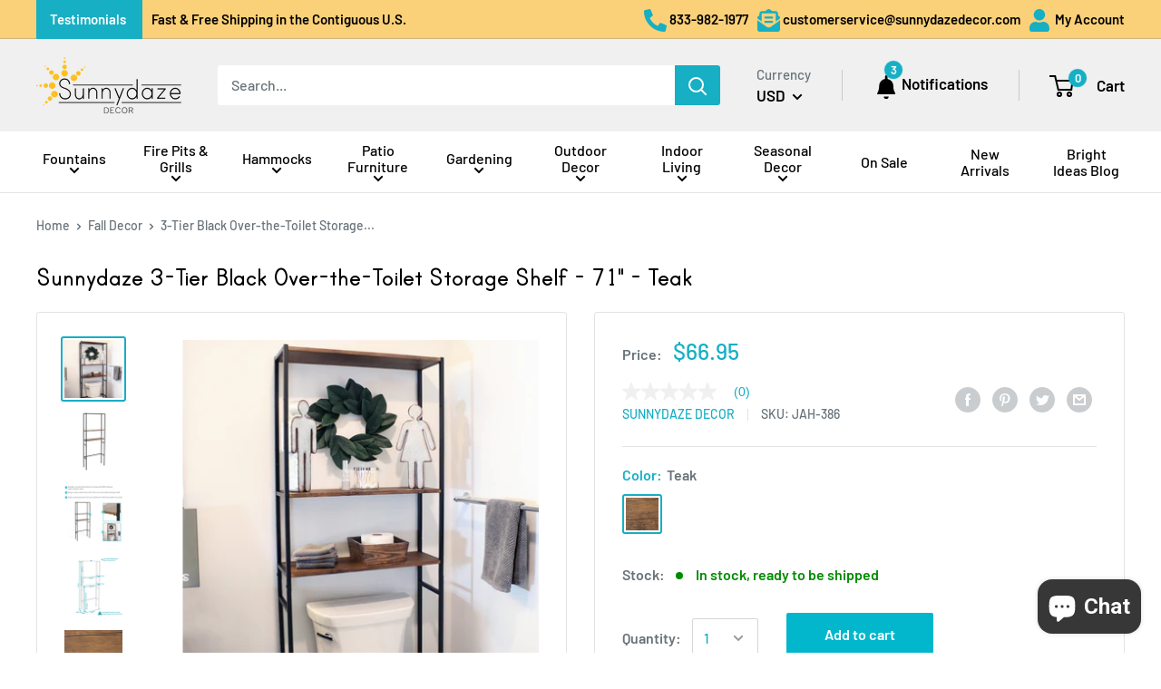

--- FILE ---
content_type: text/html; charset=utf-8
request_url: https://sunnydazedecor.com/products/sunnydaze-3-tier-black-over-the-toilet-storage-shelf-71-inch
body_size: 48044
content:
<!doctype html>

<html class="no-js" lang="en">
  <head>
  <script async type="text/javascript" src="https://apps.bazaarvoice.com/deployments/serenityhealthhomedecor/main_site/production/en_US/bv.js">
</script>
    <meta charset="utf-8"> 
    <meta http-equiv="X-UA-Compatible" content="IE=edge,chrome=1">
    <meta name="viewport" content="width=device-width, initial-scale=1.0, height=device-height, minimum-scale=1.0, maximum-scale=1.0">
    <meta name="theme-color" content="#16afc4">
    <meta name="p:domain_verify" content="94748e1600148e634d642f0612b45853"/>
    <meta name="facebook-domain-verification" content="hl28uauq8k6dmz1g0ymj5hahslwe5k" />

    

    <title>Sunnydaze 3-Tier Black Over-the-Toilet Storage Shelf - 71&quot;</title>
    
    <meta name="description" content="Enjoy free and same-day shipping with this appealing 3-tier over-the-toilet storage shelf by Sunnydaze Decor. Utilize this vertical storage solution to keep your bathroom sink clutter free."><link rel="canonical" href="https://sunnydazedecor.com/products/sunnydaze-3-tier-black-over-the-toilet-storage-shelf-71-inch" />
<link rel="shortcut icon" href="//sunnydazedecor.com/cdn/shop/files/sd_favicon_48x48.png?v=1614751937" type="image/png">
<link rel="preload" as="style" href="//sunnydazedecor.com/cdn/shop/t/36/assets/theme.scss.css?v=79114076853250528461765830473">

    <meta property="og:type" content="product">
  <meta property="og:title" content="Sunnydaze 3-Tier Black Over-the-Toilet Storage Shelf - 71&quot;"><meta property="og:image" content="http://sunnydazedecor.com/cdn/shop/files/cyssqrm3umd0mq1fdqed_1024x.jpg?v=1768466511">
    <meta property="og:image:secure_url" content="https://sunnydazedecor.com/cdn/shop/files/cyssqrm3umd0mq1fdqed_1024x.jpg?v=1768466511"><meta property="og:image" content="http://sunnydazedecor.com/cdn/shop/files/vqu10ryc36n6zt7daguy_1024x.jpg?v=1768466511">
    <meta property="og:image:secure_url" content="https://sunnydazedecor.com/cdn/shop/files/vqu10ryc36n6zt7daguy_1024x.jpg?v=1768466511"><meta property="og:image" content="http://sunnydazedecor.com/cdn/shop/files/zyw6pxjhf6schmxezuhj_1024x.jpg?v=1768466511">
    <meta property="og:image:secure_url" content="https://sunnydazedecor.com/cdn/shop/files/zyw6pxjhf6schmxezuhj_1024x.jpg?v=1768466511"><meta property="product:price:amount" content="66.95">
  <meta property="product:price:currency" content="USD">
  
  
  
  
    <meta property="og:video" content="https://www.youtube.com/embed/pq_XLc1q-Yg" />
    <meta property="og:video:secure_url" content="https://www.youtube.com/embed/pq_XLc1q-Yg" />
  
<meta property="og:description" content="Enjoy free and same-day shipping with this appealing 3-tier over-the-toilet storage shelf by Sunnydaze Decor. Utilize this vertical storage solution to keep your bathroom sink clutter free."><meta property="og:url" content="https://sunnydazedecor.com/products/sunnydaze-3-tier-black-over-the-toilet-storage-shelf-71-inch">
<meta property="og:site_name" content="Sunnydaze Decor"><meta name="twitter:card" content="summary"><meta name="twitter:title" content="Sunnydaze 3-Tier Black Over-the-Toilet Storage Shelf - 71"">
  <meta name="twitter:description" content="Efficiently use the space in your bathroom with this 3-tier over-the-toilet storage system. Designed to provide vertical storage, this piece of furniture is perfect for storing extra towels, washcloths and toiletries. This piece of furniture is durably constructed with a strong black iron frame and MDF veneer shelves that replicate the look of rustic wood, but are easy to clean and maintain.">
  <meta name="twitter:image" content="https://sunnydazedecor.com/cdn/shop/files/cyssqrm3umd0mq1fdqed_600x600_crop_center.jpg?v=1768466511">
<link rel="preconnect" href="//fonts.shopifycdn.com">
    <link rel="dns-prefetch" href="//productreviews.shopifycdn.com">
    <link rel="dns-prefetch" href="//maps.googleapis.com">
    <link rel="dns-prefetch" href="//maps.gstatic.com">

    <script>window.performance && window.performance.mark && window.performance.mark('shopify.content_for_header.start');</script><meta id="shopify-digital-wallet" name="shopify-digital-wallet" content="/27293155362/digital_wallets/dialog">
<meta name="shopify-checkout-api-token" content="5906e413370b5e0b84cfb5c948c6fa08">
<meta id="in-context-paypal-metadata" data-shop-id="27293155362" data-venmo-supported="false" data-environment="production" data-locale="en_US" data-paypal-v4="true" data-currency="USD">
<link rel="alternate" type="application/json+oembed" href="https://sunnydazedecor.com/products/sunnydaze-3-tier-black-over-the-toilet-storage-shelf-71-inch.oembed">
<script async="async" src="/checkouts/internal/preloads.js?locale=en-US"></script>
<link rel="preconnect" href="https://shop.app" crossorigin="anonymous">
<script async="async" src="https://shop.app/checkouts/internal/preloads.js?locale=en-US&shop_id=27293155362" crossorigin="anonymous"></script>
<script id="apple-pay-shop-capabilities" type="application/json">{"shopId":27293155362,"countryCode":"US","currencyCode":"USD","merchantCapabilities":["supports3DS"],"merchantId":"gid:\/\/shopify\/Shop\/27293155362","merchantName":"Sunnydaze Decor","requiredBillingContactFields":["postalAddress","email","phone"],"requiredShippingContactFields":["postalAddress","email","phone"],"shippingType":"shipping","supportedNetworks":["visa","masterCard","amex","discover","elo","jcb"],"total":{"type":"pending","label":"Sunnydaze Decor","amount":"1.00"},"shopifyPaymentsEnabled":true,"supportsSubscriptions":true}</script>
<script id="shopify-features" type="application/json">{"accessToken":"5906e413370b5e0b84cfb5c948c6fa08","betas":["rich-media-storefront-analytics"],"domain":"sunnydazedecor.com","predictiveSearch":true,"shopId":27293155362,"locale":"en"}</script>
<script>var Shopify = Shopify || {};
Shopify.shop = "sunnydazedecor.myshopify.com";
Shopify.locale = "en";
Shopify.currency = {"active":"USD","rate":"1.0"};
Shopify.country = "US";
Shopify.theme = {"name":"Production","id":126542938146,"schema_name":"Warehouse","schema_version":"1.6.4","theme_store_id":871,"role":"main"};
Shopify.theme.handle = "null";
Shopify.theme.style = {"id":null,"handle":null};
Shopify.cdnHost = "sunnydazedecor.com/cdn";
Shopify.routes = Shopify.routes || {};
Shopify.routes.root = "/";</script>
<script type="module">!function(o){(o.Shopify=o.Shopify||{}).modules=!0}(window);</script>
<script>!function(o){function n(){var o=[];function n(){o.push(Array.prototype.slice.apply(arguments))}return n.q=o,n}var t=o.Shopify=o.Shopify||{};t.loadFeatures=n(),t.autoloadFeatures=n()}(window);</script>
<script>
  window.ShopifyPay = window.ShopifyPay || {};
  window.ShopifyPay.apiHost = "shop.app\/pay";
  window.ShopifyPay.redirectState = null;
</script>
<script id="shop-js-analytics" type="application/json">{"pageType":"product"}</script>
<script defer="defer" async type="module" src="//sunnydazedecor.com/cdn/shopifycloud/shop-js/modules/v2/client.init-shop-cart-sync_IZsNAliE.en.esm.js"></script>
<script defer="defer" async type="module" src="//sunnydazedecor.com/cdn/shopifycloud/shop-js/modules/v2/chunk.common_0OUaOowp.esm.js"></script>
<script type="module">
  await import("//sunnydazedecor.com/cdn/shopifycloud/shop-js/modules/v2/client.init-shop-cart-sync_IZsNAliE.en.esm.js");
await import("//sunnydazedecor.com/cdn/shopifycloud/shop-js/modules/v2/chunk.common_0OUaOowp.esm.js");

  window.Shopify.SignInWithShop?.initShopCartSync?.({"fedCMEnabled":true,"windoidEnabled":true});

</script>
<script defer="defer" async type="module" src="//sunnydazedecor.com/cdn/shopifycloud/shop-js/modules/v2/client.payment-terms_CNlwjfZz.en.esm.js"></script>
<script defer="defer" async type="module" src="//sunnydazedecor.com/cdn/shopifycloud/shop-js/modules/v2/chunk.common_0OUaOowp.esm.js"></script>
<script defer="defer" async type="module" src="//sunnydazedecor.com/cdn/shopifycloud/shop-js/modules/v2/chunk.modal_CGo_dVj3.esm.js"></script>
<script type="module">
  await import("//sunnydazedecor.com/cdn/shopifycloud/shop-js/modules/v2/client.payment-terms_CNlwjfZz.en.esm.js");
await import("//sunnydazedecor.com/cdn/shopifycloud/shop-js/modules/v2/chunk.common_0OUaOowp.esm.js");
await import("//sunnydazedecor.com/cdn/shopifycloud/shop-js/modules/v2/chunk.modal_CGo_dVj3.esm.js");

  
</script>
<script>
  window.Shopify = window.Shopify || {};
  if (!window.Shopify.featureAssets) window.Shopify.featureAssets = {};
  window.Shopify.featureAssets['shop-js'] = {"shop-cart-sync":["modules/v2/client.shop-cart-sync_DLOhI_0X.en.esm.js","modules/v2/chunk.common_0OUaOowp.esm.js"],"init-fed-cm":["modules/v2/client.init-fed-cm_C6YtU0w6.en.esm.js","modules/v2/chunk.common_0OUaOowp.esm.js"],"shop-button":["modules/v2/client.shop-button_BCMx7GTG.en.esm.js","modules/v2/chunk.common_0OUaOowp.esm.js"],"shop-cash-offers":["modules/v2/client.shop-cash-offers_BT26qb5j.en.esm.js","modules/v2/chunk.common_0OUaOowp.esm.js","modules/v2/chunk.modal_CGo_dVj3.esm.js"],"init-windoid":["modules/v2/client.init-windoid_B9PkRMql.en.esm.js","modules/v2/chunk.common_0OUaOowp.esm.js"],"init-shop-email-lookup-coordinator":["modules/v2/client.init-shop-email-lookup-coordinator_DZkqjsbU.en.esm.js","modules/v2/chunk.common_0OUaOowp.esm.js"],"shop-toast-manager":["modules/v2/client.shop-toast-manager_Di2EnuM7.en.esm.js","modules/v2/chunk.common_0OUaOowp.esm.js"],"shop-login-button":["modules/v2/client.shop-login-button_BtqW_SIO.en.esm.js","modules/v2/chunk.common_0OUaOowp.esm.js","modules/v2/chunk.modal_CGo_dVj3.esm.js"],"avatar":["modules/v2/client.avatar_BTnouDA3.en.esm.js"],"pay-button":["modules/v2/client.pay-button_CWa-C9R1.en.esm.js","modules/v2/chunk.common_0OUaOowp.esm.js"],"init-shop-cart-sync":["modules/v2/client.init-shop-cart-sync_IZsNAliE.en.esm.js","modules/v2/chunk.common_0OUaOowp.esm.js"],"init-customer-accounts":["modules/v2/client.init-customer-accounts_DenGwJTU.en.esm.js","modules/v2/client.shop-login-button_BtqW_SIO.en.esm.js","modules/v2/chunk.common_0OUaOowp.esm.js","modules/v2/chunk.modal_CGo_dVj3.esm.js"],"init-shop-for-new-customer-accounts":["modules/v2/client.init-shop-for-new-customer-accounts_JdHXxpS9.en.esm.js","modules/v2/client.shop-login-button_BtqW_SIO.en.esm.js","modules/v2/chunk.common_0OUaOowp.esm.js","modules/v2/chunk.modal_CGo_dVj3.esm.js"],"init-customer-accounts-sign-up":["modules/v2/client.init-customer-accounts-sign-up_D6__K_p8.en.esm.js","modules/v2/client.shop-login-button_BtqW_SIO.en.esm.js","modules/v2/chunk.common_0OUaOowp.esm.js","modules/v2/chunk.modal_CGo_dVj3.esm.js"],"checkout-modal":["modules/v2/client.checkout-modal_C_ZQDY6s.en.esm.js","modules/v2/chunk.common_0OUaOowp.esm.js","modules/v2/chunk.modal_CGo_dVj3.esm.js"],"shop-follow-button":["modules/v2/client.shop-follow-button_XetIsj8l.en.esm.js","modules/v2/chunk.common_0OUaOowp.esm.js","modules/v2/chunk.modal_CGo_dVj3.esm.js"],"lead-capture":["modules/v2/client.lead-capture_DvA72MRN.en.esm.js","modules/v2/chunk.common_0OUaOowp.esm.js","modules/v2/chunk.modal_CGo_dVj3.esm.js"],"shop-login":["modules/v2/client.shop-login_ClXNxyh6.en.esm.js","modules/v2/chunk.common_0OUaOowp.esm.js","modules/v2/chunk.modal_CGo_dVj3.esm.js"],"payment-terms":["modules/v2/client.payment-terms_CNlwjfZz.en.esm.js","modules/v2/chunk.common_0OUaOowp.esm.js","modules/v2/chunk.modal_CGo_dVj3.esm.js"]};
</script>
<script>(function() {
  var isLoaded = false;
  function asyncLoad() {
    if (isLoaded) return;
    isLoaded = true;
    var urls = ["https:\/\/d18eg7dreypte5.cloudfront.net\/browse-abandonment\/browse_abandonment.js?shop=sunnydazedecor.myshopify.com","\/\/social-login.oxiapps.com\/api\/init?vt=928370\u0026shop=sunnydazedecor.myshopify.com","\/\/cdn.shopify.com\/proxy\/e39c2bdc39601cabb9b1fe6016127d9000635294a5ea215280039cb61b9cad8f\/forms-akamai.smsbump.com\/215339\/form_382118.js?ver=1750273295\u0026shop=sunnydazedecor.myshopify.com\u0026sp-cache-control=cHVibGljLCBtYXgtYWdlPTkwMA","https:\/\/cdn.attn.tv\/sunnydazedecor\/dtag.js?shop=sunnydazedecor.myshopify.com","https:\/\/cdn.attn.tv\/sunnydazedecor\/dtag.js?shop=sunnydazedecor.myshopify.com","https:\/\/searchanise-ef84.kxcdn.com\/widgets\/shopify\/init.js?a=6j2I4T5U3C\u0026shop=sunnydazedecor.myshopify.com"];
    for (var i = 0; i < urls.length; i++) {
      var s = document.createElement('script');
      s.type = 'text/javascript';
      s.async = true;
      s.src = urls[i];
      var x = document.getElementsByTagName('script')[0];
      x.parentNode.insertBefore(s, x);
    }
  };
  if(window.attachEvent) {
    window.attachEvent('onload', asyncLoad);
  } else {
    window.addEventListener('load', asyncLoad, false);
  }
})();</script>
<script id="__st">var __st={"a":27293155362,"offset":-21600,"reqid":"de49bb0c-f8ac-4bfc-a3bd-e32adb922e1c-1768545152","pageurl":"sunnydazedecor.com\/products\/sunnydaze-3-tier-black-over-the-toilet-storage-shelf-71-inch","u":"eca488c8673b","p":"product","rtyp":"product","rid":6538328703010};</script>
<script>window.ShopifyPaypalV4VisibilityTracking = true;</script>
<script id="captcha-bootstrap">!function(){'use strict';const t='contact',e='account',n='new_comment',o=[[t,t],['blogs',n],['comments',n],[t,'customer']],c=[[e,'customer_login'],[e,'guest_login'],[e,'recover_customer_password'],[e,'create_customer']],r=t=>t.map((([t,e])=>`form[action*='/${t}']:not([data-nocaptcha='true']) input[name='form_type'][value='${e}']`)).join(','),a=t=>()=>t?[...document.querySelectorAll(t)].map((t=>t.form)):[];function s(){const t=[...o],e=r(t);return a(e)}const i='password',u='form_key',d=['recaptcha-v3-token','g-recaptcha-response','h-captcha-response',i],f=()=>{try{return window.sessionStorage}catch{return}},m='__shopify_v',_=t=>t.elements[u];function p(t,e,n=!1){try{const o=window.sessionStorage,c=JSON.parse(o.getItem(e)),{data:r}=function(t){const{data:e,action:n}=t;return t[m]||n?{data:e,action:n}:{data:t,action:n}}(c);for(const[e,n]of Object.entries(r))t.elements[e]&&(t.elements[e].value=n);n&&o.removeItem(e)}catch(o){console.error('form repopulation failed',{error:o})}}const l='form_type',E='cptcha';function T(t){t.dataset[E]=!0}const w=window,h=w.document,L='Shopify',v='ce_forms',y='captcha';let A=!1;((t,e)=>{const n=(g='f06e6c50-85a8-45c8-87d0-21a2b65856fe',I='https://cdn.shopify.com/shopifycloud/storefront-forms-hcaptcha/ce_storefront_forms_captcha_hcaptcha.v1.5.2.iife.js',D={infoText:'Protected by hCaptcha',privacyText:'Privacy',termsText:'Terms'},(t,e,n)=>{const o=w[L][v],c=o.bindForm;if(c)return c(t,g,e,D).then(n);var r;o.q.push([[t,g,e,D],n]),r=I,A||(h.body.append(Object.assign(h.createElement('script'),{id:'captcha-provider',async:!0,src:r})),A=!0)});var g,I,D;w[L]=w[L]||{},w[L][v]=w[L][v]||{},w[L][v].q=[],w[L][y]=w[L][y]||{},w[L][y].protect=function(t,e){n(t,void 0,e),T(t)},Object.freeze(w[L][y]),function(t,e,n,w,h,L){const[v,y,A,g]=function(t,e,n){const i=e?o:[],u=t?c:[],d=[...i,...u],f=r(d),m=r(i),_=r(d.filter((([t,e])=>n.includes(e))));return[a(f),a(m),a(_),s()]}(w,h,L),I=t=>{const e=t.target;return e instanceof HTMLFormElement?e:e&&e.form},D=t=>v().includes(t);t.addEventListener('submit',(t=>{const e=I(t);if(!e)return;const n=D(e)&&!e.dataset.hcaptchaBound&&!e.dataset.recaptchaBound,o=_(e),c=g().includes(e)&&(!o||!o.value);(n||c)&&t.preventDefault(),c&&!n&&(function(t){try{if(!f())return;!function(t){const e=f();if(!e)return;const n=_(t);if(!n)return;const o=n.value;o&&e.removeItem(o)}(t);const e=Array.from(Array(32),(()=>Math.random().toString(36)[2])).join('');!function(t,e){_(t)||t.append(Object.assign(document.createElement('input'),{type:'hidden',name:u})),t.elements[u].value=e}(t,e),function(t,e){const n=f();if(!n)return;const o=[...t.querySelectorAll(`input[type='${i}']`)].map((({name:t})=>t)),c=[...d,...o],r={};for(const[a,s]of new FormData(t).entries())c.includes(a)||(r[a]=s);n.setItem(e,JSON.stringify({[m]:1,action:t.action,data:r}))}(t,e)}catch(e){console.error('failed to persist form',e)}}(e),e.submit())}));const S=(t,e)=>{t&&!t.dataset[E]&&(n(t,e.some((e=>e===t))),T(t))};for(const o of['focusin','change'])t.addEventListener(o,(t=>{const e=I(t);D(e)&&S(e,y())}));const B=e.get('form_key'),M=e.get(l),P=B&&M;t.addEventListener('DOMContentLoaded',(()=>{const t=y();if(P)for(const e of t)e.elements[l].value===M&&p(e,B);[...new Set([...A(),...v().filter((t=>'true'===t.dataset.shopifyCaptcha))])].forEach((e=>S(e,t)))}))}(h,new URLSearchParams(w.location.search),n,t,e,['guest_login'])})(!0,!1)}();</script>
<script integrity="sha256-4kQ18oKyAcykRKYeNunJcIwy7WH5gtpwJnB7kiuLZ1E=" data-source-attribution="shopify.loadfeatures" defer="defer" src="//sunnydazedecor.com/cdn/shopifycloud/storefront/assets/storefront/load_feature-a0a9edcb.js" crossorigin="anonymous"></script>
<script crossorigin="anonymous" defer="defer" src="//sunnydazedecor.com/cdn/shopifycloud/storefront/assets/shopify_pay/storefront-65b4c6d7.js?v=20250812"></script>
<script data-source-attribution="shopify.dynamic_checkout.dynamic.init">var Shopify=Shopify||{};Shopify.PaymentButton=Shopify.PaymentButton||{isStorefrontPortableWallets:!0,init:function(){window.Shopify.PaymentButton.init=function(){};var t=document.createElement("script");t.src="https://sunnydazedecor.com/cdn/shopifycloud/portable-wallets/latest/portable-wallets.en.js",t.type="module",document.head.appendChild(t)}};
</script>
<script data-source-attribution="shopify.dynamic_checkout.buyer_consent">
  function portableWalletsHideBuyerConsent(e){var t=document.getElementById("shopify-buyer-consent"),n=document.getElementById("shopify-subscription-policy-button");t&&n&&(t.classList.add("hidden"),t.setAttribute("aria-hidden","true"),n.removeEventListener("click",e))}function portableWalletsShowBuyerConsent(e){var t=document.getElementById("shopify-buyer-consent"),n=document.getElementById("shopify-subscription-policy-button");t&&n&&(t.classList.remove("hidden"),t.removeAttribute("aria-hidden"),n.addEventListener("click",e))}window.Shopify?.PaymentButton&&(window.Shopify.PaymentButton.hideBuyerConsent=portableWalletsHideBuyerConsent,window.Shopify.PaymentButton.showBuyerConsent=portableWalletsShowBuyerConsent);
</script>
<script data-source-attribution="shopify.dynamic_checkout.cart.bootstrap">document.addEventListener("DOMContentLoaded",(function(){function t(){return document.querySelector("shopify-accelerated-checkout-cart, shopify-accelerated-checkout")}if(t())Shopify.PaymentButton.init();else{new MutationObserver((function(e,n){t()&&(Shopify.PaymentButton.init(),n.disconnect())})).observe(document.body,{childList:!0,subtree:!0})}}));
</script>
<link id="shopify-accelerated-checkout-styles" rel="stylesheet" media="screen" href="https://sunnydazedecor.com/cdn/shopifycloud/portable-wallets/latest/accelerated-checkout-backwards-compat.css" crossorigin="anonymous">
<style id="shopify-accelerated-checkout-cart">
        #shopify-buyer-consent {
  margin-top: 1em;
  display: inline-block;
  width: 100%;
}

#shopify-buyer-consent.hidden {
  display: none;
}

#shopify-subscription-policy-button {
  background: none;
  border: none;
  padding: 0;
  text-decoration: underline;
  font-size: inherit;
  cursor: pointer;
}

#shopify-subscription-policy-button::before {
  box-shadow: none;
}

      </style>
<link rel="stylesheet" media="screen" href="//sunnydazedecor.com/cdn/shop/t/36/compiled_assets/styles.css?53957">
<script>window.performance && window.performance.mark && window.performance.mark('shopify.content_for_header.end');</script>

    
      <script type="application/ld+json">
        {
          "@context": "http://schema.org",
          "@type": "Product",
      "inProductGroupWithID": "6538328703010",
      "@id" : "/products/sunnydaze-3-tier-black-over-the-toilet-storage-shelf-71-inch?variant=39256467046434",
      
      "offers": [
        {
          "@type": "Offer",
          "name": "Sunnydaze 3-Tier Black Over-the-Toilet Storage Shelf - 71\" - Teak",
          "availability":"https://schema.org/InStock",
          "price": "66.95",
          "priceCurrency": "USD",
          "priceValidUntil": "2026-01-26",
          "sku": "JAH-386",
          "url": "/products/sunnydaze-3-tier-black-over-the-toilet-storage-shelf-71-inch?variant=39256467046434",
          "shippingDetails": { 
            "@type": "OfferShippingDetails",
            "shippingRate": {
              "@type": "MonetaryAmount",
              "value": "0.00",
              "currency": "USD"
            },
            "shippingDestination": {
              "@type": "DefinedRegion",
              "addressCountry": "US"
            },
            "deliveryTime": {
              "@type": "ShippingDeliveryTime",
              "handlingTime": {
                "@type": "QuantitativeValue",
                "minValue": "0",
                "maxValue": "1"
              },
              "transitTime": {
                "@type": "QuantitativeValue",
                "minValue": "2",
                "maxValue": "7"
              },
              "cutOffTime": "14:00-05:00",
              "businessDays": {
                "@type": "OpeningHoursSpecification",
                "dayOfWeek": [ "https://schema.org/Monday", "https://schema.org/Tuesday", "https://schema.org/Wednesday", "https://schema.org/Thursday", "https://schema.org/Friday" ]
              }
            }
          }
        }
      ],
        "gtin12": "810047676386",
        "gtin13": "0810047676386",
        "productId": "810047676386",

      "brand": {
        "name": "Sunnydaze Decor"
      },
      "name": "Sunnydaze 3-Tier Black Over-the-Toilet Storage Shelf - 71\" - Teak",
      "description": "Efficiently use the space in your bathroom with this 3-tier over-the-toilet storage system. Designed to provide vertical storage, this piece of furniture is perfect for storing extra towels, washcloths and toiletries. This piece of furniture is durably constructed with a strong black iron frame and MDF veneer shelves that replicate the look of rustic wood, but are easy to clean and maintain.",
      "category": "Fall Decor",
      "url": "/products/sunnydaze-3-tier-black-over-the-toilet-storage-shelf-71-inch/products/sunnydaze-3-tier-black-over-the-toilet-storage-shelf-71-inch",
      "sku": "JAH-386",
      "image": {
        "@type": "ImageObject",
        "url": "https://sunnydazedecor.com/cdn/shop/files/cyssqrm3umd0mq1fdqed_1024x.jpg?v=1768466511",
        "image": "https://sunnydazedecor.com/cdn/shop/files/cyssqrm3umd0mq1fdqed_1024x.jpg?v=1768466511",
        "name": "Sunnydaze 3-Tier Black Over-the-Toilet Storage Shelf - 71\"",
        "width": "1024",
        "height": "1024"
      }
        }
      </script>
    

  <script type="application/ld+json">
  {
    "@context": "http://schema.org",
    "@type": "BreadcrumbList",
  "itemListElement": [{
      "@type": "ListItem",
      "position": 1,
      "name": "Home",
      "item": "https://sunnydazedecor.com"
    },{
          "@type": "ListItem",
          "position": 2,
          "name": "Sunnydaze 3-Tier Black Over-the-Toilet Storage Shelf - 71\"",
          "item": "https://sunnydazedecor.com/products/sunnydaze-3-tier-black-over-the-toilet-storage-shelf-71-inch"
        }]
  }
  </script>


    <script src="//sunnydazedecor.com/cdn/shop/t/36/assets/light_box.js?v=39060423950740728031765830462" type="text/javascript"></script>   
    <link href="//sunnydazedecor.com/cdn/shop/t/36/assets/lightBaux.css?v=122058006378877555601765830444" rel="stylesheet" type="text/css" media="all" />
    <script src="//sunnydazedecor.com/cdn/shop/t/36/assets/variant.js?v=109223608842478033751765830458" type="text/javascript"></script>
    <script>
      // This allows to expose several variables to the global scope, to be used in scripts
      window.theme = {
        template: "product",
        localeRootUrl: '',
        shopCurrency: "USD",
        cartCount: 0,
        customerId: null,
        moneyFormat: "${{amount}}",
        moneyWithCurrencyFormat: "${{amount}} USD",
        useNativeMultiCurrency: true,
        currencyConversionEnabled: false,
        currencyConversionMoneyFormat: "money_format",
        currencyConversionRoundAmounts: false,
        showDiscount: true,
        discountMode: "saving",
        searchMode: "product,article,page",
        cartType: "drawer"
      };

      window.languages = {
        collectionOnSaleLabel: "Save {{savings}}",
        productFormOutOfStockNextShip: "Sold out: estimated to ship on {{ship}} (NOTE: Shipping date is subject to change due to extended freight container delays)",
        productFormPreOrder: "Pre-order",
        productFormUnavailable: "Unavailable",
        productFormAddToCart: "Add to cart",
        productFormSoldOut: "Sold out",
        shippingEstimatorNoResults: "No shipping could be found for your address.",
        shippingEstimatorOneResult: "There is one shipping rate for your address:",
        shippingEstimatorMultipleResults: "There are {{count}} shipping rates for your address:",
        shippingEstimatorErrors: "There are some errors:"
      };

      window.lazySizesConfig = {
        loadHidden: false,
        hFac: 0.8,
        expFactor: 3,
        customMedia: {
          '--phone': '(max-width: 640px)',
          '--tablet': '(min-width: 641px) and (max-width: 1023px)',
          '--lap': '(min-width: 1024px)'
        }
      };

      document.documentElement.className = document.documentElement.className.replace('no-js', 'js');
    </script>

    <script src="https://ajax.googleapis.com/ajax/libs/jquery/3.4.1/jquery.min.js"></script>
    <script src="//sunnydazedecor.com/cdn/shop/t/36/assets/lazysizes.min.js?v=38423348123636194381690816944" async></script>

    
<script src="//polyfill-fastly.net/v3/polyfill.min.js?unknown=polyfill&features=fetch,Element.prototype.closest,Element.prototype.matches,Element.prototype.remove,Element.prototype.classList,Array.prototype.includes,Array.prototype.fill,String.prototype.includes,String.prototype.padStart,Object.assign,CustomEvent,Intl,URL,DOMTokenList,IntersectionObserver,IntersectionObserverEntry" defer></script>
    <script src="//sunnydazedecor.com/cdn/shop/t/36/assets/libs.min.js?v=36629197183099365621765830440" defer></script>
    <script src="//sunnydazedecor.com/cdn/shop/t/36/assets/theme.min.js?v=39784513580163524061765830468" defer></script>
    <script src="//sunnydazedecor.com/cdn/shop/t/36/assets/custom.js?v=169506851877962711321765830441" defer></script>

    <link rel="stylesheet" href="//sunnydazedecor.com/cdn/shop/t/36/assets/theme.scss.css?v=79114076853250528461765830473">
    <script src='https://www.dwin1.com/19038.js' type='text/javascript' defer='defer'></script>
    <script type="text/javascript">
     (function e(){var e=document.createElement("script");e.type="text/javascript",e.async=true,e.src="//staticw2.yotpo.com/aJ19MbtDiZeIqDBBwl9mjokX1qIaE7PCp2rWzMID/widget.js";var t=document.getElementsByTagName("script")[0];t.parentNode.insertBefore(e,t)})();
    </script>
    <!-- BEGIN app block: shopify://apps/frequently-bought/blocks/app-embed-block/b1a8cbea-c844-4842-9529-7c62dbab1b1f --><script>
    window.codeblackbelt = window.codeblackbelt || {};
    window.codeblackbelt.shop = window.codeblackbelt.shop || 'sunnydazedecor.myshopify.com';
    
        window.codeblackbelt.productId = 6538328703010;</script><script src="//cdn.codeblackbelt.com/widgets/frequently-bought-together/main.min.js?version=2026011600-0600" async></script>
 <!-- END app block --><!-- BEGIN app block: shopify://apps/elevar-conversion-tracking/blocks/dataLayerEmbed/bc30ab68-b15c-4311-811f-8ef485877ad6 -->



<script type="module" dynamic>
  const configUrl = "/a/elevar/static/configs/76089975b67c6fa0c9b1b10d7cdb8151c6bb064c/config.js";
  const config = (await import(configUrl)).default;
  const scriptUrl = config.script_src_app_theme_embed;

  if (scriptUrl) {
    const { handler } = await import(scriptUrl);

    await handler(
      config,
      {
        cartData: {
  marketId: "807469090",
  attributes:{},
  cartTotal: "0.0",
  currencyCode:"USD",
  items: []
}
,
        user: {cartTotal: "0.0",
    currencyCode:"USD",customer: {},
}
,
        isOnCartPage:false,
        collectionView:null,
        searchResultsView:null,
        productView:{
    attributes:{},
    currencyCode:"USD",defaultVariant: {id:"JAH-386",name:"Sunnydaze 3-Tier Black Over-the-Toilet Storage Shelf - 71\"",
        brand:"Sunnydaze Decor",
        category:"Indoor Living\u003e\u003eFurniture\u003e\u003eShelves",
        variant:"Teak",
        price: "66.95",
        productId: "6538328703010",
        variantId: "39256467046434",
        compareAtPrice: "0.0",image:"\/\/sunnydazedecor.com\/cdn\/shop\/files\/cyssqrm3umd0mq1fdqed.jpg?v=1768466511",url:"\/products\/sunnydaze-3-tier-black-over-the-toilet-storage-shelf-71-inch?variant=39256467046434"},items: [{id:"JAH-386",name:"Sunnydaze 3-Tier Black Over-the-Toilet Storage Shelf - 71\"",
          brand:"Sunnydaze Decor",
          category:"Indoor Living\u003e\u003eFurniture\u003e\u003eShelves",
          variant:"Teak",
          price: "66.95",
          productId: "6538328703010",
          variantId: "39256467046434",
          compareAtPrice: "0.0",image:"\/\/sunnydazedecor.com\/cdn\/shop\/files\/cyssqrm3umd0mq1fdqed.jpg?v=1768466511",url:"\/products\/sunnydaze-3-tier-black-over-the-toilet-storage-shelf-71-inch?variant=39256467046434"},]
  },
        checkoutComplete: null
      }
    );
  }
</script>


<!-- END app block --><!-- BEGIN app block: shopify://apps/attentive/blocks/attn-tag/8df62c72-8fe4-407e-a5b3-72132be30a0d --><script type="text/javascript" src="https://cdn.attn.tv/sunnydazedecor/dtag.js?source=app-embed" defer="defer"></script>


<!-- END app block --><script src="https://cdn.shopify.com/extensions/7bc9bb47-adfa-4267-963e-cadee5096caf/inbox-1252/assets/inbox-chat-loader.js" type="text/javascript" defer="defer"></script>
<link href="https://monorail-edge.shopifysvc.com" rel="dns-prefetch">
<script>(function(){if ("sendBeacon" in navigator && "performance" in window) {try {var session_token_from_headers = performance.getEntriesByType('navigation')[0].serverTiming.find(x => x.name == '_s').description;} catch {var session_token_from_headers = undefined;}var session_cookie_matches = document.cookie.match(/_shopify_s=([^;]*)/);var session_token_from_cookie = session_cookie_matches && session_cookie_matches.length === 2 ? session_cookie_matches[1] : "";var session_token = session_token_from_headers || session_token_from_cookie || "";function handle_abandonment_event(e) {var entries = performance.getEntries().filter(function(entry) {return /monorail-edge.shopifysvc.com/.test(entry.name);});if (!window.abandonment_tracked && entries.length === 0) {window.abandonment_tracked = true;var currentMs = Date.now();var navigation_start = performance.timing.navigationStart;var payload = {shop_id: 27293155362,url: window.location.href,navigation_start,duration: currentMs - navigation_start,session_token,page_type: "product"};window.navigator.sendBeacon("https://monorail-edge.shopifysvc.com/v1/produce", JSON.stringify({schema_id: "online_store_buyer_site_abandonment/1.1",payload: payload,metadata: {event_created_at_ms: currentMs,event_sent_at_ms: currentMs}}));}}window.addEventListener('pagehide', handle_abandonment_event);}}());</script>
<script id="web-pixels-manager-setup">(function e(e,d,r,n,o){if(void 0===o&&(o={}),!Boolean(null===(a=null===(i=window.Shopify)||void 0===i?void 0:i.analytics)||void 0===a?void 0:a.replayQueue)){var i,a;window.Shopify=window.Shopify||{};var t=window.Shopify;t.analytics=t.analytics||{};var s=t.analytics;s.replayQueue=[],s.publish=function(e,d,r){return s.replayQueue.push([e,d,r]),!0};try{self.performance.mark("wpm:start")}catch(e){}var l=function(){var e={modern:/Edge?\/(1{2}[4-9]|1[2-9]\d|[2-9]\d{2}|\d{4,})\.\d+(\.\d+|)|Firefox\/(1{2}[4-9]|1[2-9]\d|[2-9]\d{2}|\d{4,})\.\d+(\.\d+|)|Chrom(ium|e)\/(9{2}|\d{3,})\.\d+(\.\d+|)|(Maci|X1{2}).+ Version\/(15\.\d+|(1[6-9]|[2-9]\d|\d{3,})\.\d+)([,.]\d+|)( \(\w+\)|)( Mobile\/\w+|) Safari\/|Chrome.+OPR\/(9{2}|\d{3,})\.\d+\.\d+|(CPU[ +]OS|iPhone[ +]OS|CPU[ +]iPhone|CPU IPhone OS|CPU iPad OS)[ +]+(15[._]\d+|(1[6-9]|[2-9]\d|\d{3,})[._]\d+)([._]\d+|)|Android:?[ /-](13[3-9]|1[4-9]\d|[2-9]\d{2}|\d{4,})(\.\d+|)(\.\d+|)|Android.+Firefox\/(13[5-9]|1[4-9]\d|[2-9]\d{2}|\d{4,})\.\d+(\.\d+|)|Android.+Chrom(ium|e)\/(13[3-9]|1[4-9]\d|[2-9]\d{2}|\d{4,})\.\d+(\.\d+|)|SamsungBrowser\/([2-9]\d|\d{3,})\.\d+/,legacy:/Edge?\/(1[6-9]|[2-9]\d|\d{3,})\.\d+(\.\d+|)|Firefox\/(5[4-9]|[6-9]\d|\d{3,})\.\d+(\.\d+|)|Chrom(ium|e)\/(5[1-9]|[6-9]\d|\d{3,})\.\d+(\.\d+|)([\d.]+$|.*Safari\/(?![\d.]+ Edge\/[\d.]+$))|(Maci|X1{2}).+ Version\/(10\.\d+|(1[1-9]|[2-9]\d|\d{3,})\.\d+)([,.]\d+|)( \(\w+\)|)( Mobile\/\w+|) Safari\/|Chrome.+OPR\/(3[89]|[4-9]\d|\d{3,})\.\d+\.\d+|(CPU[ +]OS|iPhone[ +]OS|CPU[ +]iPhone|CPU IPhone OS|CPU iPad OS)[ +]+(10[._]\d+|(1[1-9]|[2-9]\d|\d{3,})[._]\d+)([._]\d+|)|Android:?[ /-](13[3-9]|1[4-9]\d|[2-9]\d{2}|\d{4,})(\.\d+|)(\.\d+|)|Mobile Safari.+OPR\/([89]\d|\d{3,})\.\d+\.\d+|Android.+Firefox\/(13[5-9]|1[4-9]\d|[2-9]\d{2}|\d{4,})\.\d+(\.\d+|)|Android.+Chrom(ium|e)\/(13[3-9]|1[4-9]\d|[2-9]\d{2}|\d{4,})\.\d+(\.\d+|)|Android.+(UC? ?Browser|UCWEB|U3)[ /]?(15\.([5-9]|\d{2,})|(1[6-9]|[2-9]\d|\d{3,})\.\d+)\.\d+|SamsungBrowser\/(5\.\d+|([6-9]|\d{2,})\.\d+)|Android.+MQ{2}Browser\/(14(\.(9|\d{2,})|)|(1[5-9]|[2-9]\d|\d{3,})(\.\d+|))(\.\d+|)|K[Aa][Ii]OS\/(3\.\d+|([4-9]|\d{2,})\.\d+)(\.\d+|)/},d=e.modern,r=e.legacy,n=navigator.userAgent;return n.match(d)?"modern":n.match(r)?"legacy":"unknown"}(),u="modern"===l?"modern":"legacy",c=(null!=n?n:{modern:"",legacy:""})[u],f=function(e){return[e.baseUrl,"/wpm","/b",e.hashVersion,"modern"===e.buildTarget?"m":"l",".js"].join("")}({baseUrl:d,hashVersion:r,buildTarget:u}),m=function(e){var d=e.version,r=e.bundleTarget,n=e.surface,o=e.pageUrl,i=e.monorailEndpoint;return{emit:function(e){var a=e.status,t=e.errorMsg,s=(new Date).getTime(),l=JSON.stringify({metadata:{event_sent_at_ms:s},events:[{schema_id:"web_pixels_manager_load/3.1",payload:{version:d,bundle_target:r,page_url:o,status:a,surface:n,error_msg:t},metadata:{event_created_at_ms:s}}]});if(!i)return console&&console.warn&&console.warn("[Web Pixels Manager] No Monorail endpoint provided, skipping logging."),!1;try{return self.navigator.sendBeacon.bind(self.navigator)(i,l)}catch(e){}var u=new XMLHttpRequest;try{return u.open("POST",i,!0),u.setRequestHeader("Content-Type","text/plain"),u.send(l),!0}catch(e){return console&&console.warn&&console.warn("[Web Pixels Manager] Got an unhandled error while logging to Monorail."),!1}}}}({version:r,bundleTarget:l,surface:e.surface,pageUrl:self.location.href,monorailEndpoint:e.monorailEndpoint});try{o.browserTarget=l,function(e){var d=e.src,r=e.async,n=void 0===r||r,o=e.onload,i=e.onerror,a=e.sri,t=e.scriptDataAttributes,s=void 0===t?{}:t,l=document.createElement("script"),u=document.querySelector("head"),c=document.querySelector("body");if(l.async=n,l.src=d,a&&(l.integrity=a,l.crossOrigin="anonymous"),s)for(var f in s)if(Object.prototype.hasOwnProperty.call(s,f))try{l.dataset[f]=s[f]}catch(e){}if(o&&l.addEventListener("load",o),i&&l.addEventListener("error",i),u)u.appendChild(l);else{if(!c)throw new Error("Did not find a head or body element to append the script");c.appendChild(l)}}({src:f,async:!0,onload:function(){if(!function(){var e,d;return Boolean(null===(d=null===(e=window.Shopify)||void 0===e?void 0:e.analytics)||void 0===d?void 0:d.initialized)}()){var d=window.webPixelsManager.init(e)||void 0;if(d){var r=window.Shopify.analytics;r.replayQueue.forEach((function(e){var r=e[0],n=e[1],o=e[2];d.publishCustomEvent(r,n,o)})),r.replayQueue=[],r.publish=d.publishCustomEvent,r.visitor=d.visitor,r.initialized=!0}}},onerror:function(){return m.emit({status:"failed",errorMsg:"".concat(f," has failed to load")})},sri:function(e){var d=/^sha384-[A-Za-z0-9+/=]+$/;return"string"==typeof e&&d.test(e)}(c)?c:"",scriptDataAttributes:o}),m.emit({status:"loading"})}catch(e){m.emit({status:"failed",errorMsg:(null==e?void 0:e.message)||"Unknown error"})}}})({shopId: 27293155362,storefrontBaseUrl: "https://sunnydazedecor.com",extensionsBaseUrl: "https://extensions.shopifycdn.com/cdn/shopifycloud/web-pixels-manager",monorailEndpoint: "https://monorail-edge.shopifysvc.com/unstable/produce_batch",surface: "storefront-renderer",enabledBetaFlags: ["2dca8a86"],webPixelsConfigList: [{"id":"1679228962","configuration":"{\"env\":\"prod\"}","eventPayloadVersion":"v1","runtimeContext":"LAX","scriptVersion":"3dbd78f0aeeb2c473821a9db9e2dd54a","type":"APP","apiClientId":3977633,"privacyPurposes":["ANALYTICS","MARKETING"],"dataSharingAdjustments":{"protectedCustomerApprovalScopes":["read_customer_address","read_customer_email","read_customer_name","read_customer_personal_data","read_customer_phone"]}},{"id":"663978018","configuration":"{\"campaignID\":\"30738\",\"externalExecutionURL\":\"https:\/\/engine.saasler.com\/api\/v1\/webhook_executions\/2e45a70ebd2a5f3e9fdb41d8fa3dfbd1\"}","eventPayloadVersion":"v1","runtimeContext":"STRICT","scriptVersion":"d289952681696d6386fe08be0081117b","type":"APP","apiClientId":3546795,"privacyPurposes":[],"dataSharingAdjustments":{"protectedCustomerApprovalScopes":["read_customer_email","read_customer_personal_data"]}},{"id":"23855138","configuration":"{\"apiKey\":\"6j2I4T5U3C\", \"host\":\"searchserverapi.com\"}","eventPayloadVersion":"v1","runtimeContext":"STRICT","scriptVersion":"5559ea45e47b67d15b30b79e7c6719da","type":"APP","apiClientId":578825,"privacyPurposes":["ANALYTICS"],"dataSharingAdjustments":{"protectedCustomerApprovalScopes":["read_customer_personal_data"]}},{"id":"4194338","configuration":"{\"config_url\": \"\/a\/elevar\/static\/configs\/76089975b67c6fa0c9b1b10d7cdb8151c6bb064c\/config.js\"}","eventPayloadVersion":"v1","runtimeContext":"STRICT","scriptVersion":"ab86028887ec2044af7d02b854e52653","type":"APP","apiClientId":2509311,"privacyPurposes":[],"dataSharingAdjustments":{"protectedCustomerApprovalScopes":["read_customer_address","read_customer_email","read_customer_name","read_customer_personal_data","read_customer_phone"]}},{"id":"26705954","eventPayloadVersion":"1","runtimeContext":"LAX","scriptVersion":"1","type":"CUSTOM","privacyPurposes":["ANALYTICS","MARKETING","SALE_OF_DATA"],"name":"Elevar - Checkout Tracking"},{"id":"shopify-app-pixel","configuration":"{}","eventPayloadVersion":"v1","runtimeContext":"STRICT","scriptVersion":"0450","apiClientId":"shopify-pixel","type":"APP","privacyPurposes":["ANALYTICS","MARKETING"]},{"id":"shopify-custom-pixel","eventPayloadVersion":"v1","runtimeContext":"LAX","scriptVersion":"0450","apiClientId":"shopify-pixel","type":"CUSTOM","privacyPurposes":["ANALYTICS","MARKETING"]}],isMerchantRequest: false,initData: {"shop":{"name":"Sunnydaze Decor","paymentSettings":{"currencyCode":"USD"},"myshopifyDomain":"sunnydazedecor.myshopify.com","countryCode":"US","storefrontUrl":"https:\/\/sunnydazedecor.com"},"customer":null,"cart":null,"checkout":null,"productVariants":[{"price":{"amount":66.95,"currencyCode":"USD"},"product":{"title":"Sunnydaze 3-Tier Black Over-the-Toilet Storage Shelf - 71\"","vendor":"Sunnydaze Decor","id":"6538328703010","untranslatedTitle":"Sunnydaze 3-Tier Black Over-the-Toilet Storage Shelf - 71\"","url":"\/products\/sunnydaze-3-tier-black-over-the-toilet-storage-shelf-71-inch","type":"Indoor Living\u003e\u003eFurniture\u003e\u003eShelves"},"id":"39256467046434","image":{"src":"\/\/sunnydazedecor.com\/cdn\/shop\/files\/cyssqrm3umd0mq1fdqed.jpg?v=1768466511"},"sku":"JAH-386","title":"Teak","untranslatedTitle":"Teak"}],"purchasingCompany":null},},"https://sunnydazedecor.com/cdn","fcfee988w5aeb613cpc8e4bc33m6693e112",{"modern":"","legacy":""},{"shopId":"27293155362","storefrontBaseUrl":"https:\/\/sunnydazedecor.com","extensionBaseUrl":"https:\/\/extensions.shopifycdn.com\/cdn\/shopifycloud\/web-pixels-manager","surface":"storefront-renderer","enabledBetaFlags":"[\"2dca8a86\"]","isMerchantRequest":"false","hashVersion":"fcfee988w5aeb613cpc8e4bc33m6693e112","publish":"custom","events":"[[\"page_viewed\",{}],[\"product_viewed\",{\"productVariant\":{\"price\":{\"amount\":66.95,\"currencyCode\":\"USD\"},\"product\":{\"title\":\"Sunnydaze 3-Tier Black Over-the-Toilet Storage Shelf - 71\\\"\",\"vendor\":\"Sunnydaze Decor\",\"id\":\"6538328703010\",\"untranslatedTitle\":\"Sunnydaze 3-Tier Black Over-the-Toilet Storage Shelf - 71\\\"\",\"url\":\"\/products\/sunnydaze-3-tier-black-over-the-toilet-storage-shelf-71-inch\",\"type\":\"Indoor Living\u003e\u003eFurniture\u003e\u003eShelves\"},\"id\":\"39256467046434\",\"image\":{\"src\":\"\/\/sunnydazedecor.com\/cdn\/shop\/files\/cyssqrm3umd0mq1fdqed.jpg?v=1768466511\"},\"sku\":\"JAH-386\",\"title\":\"Teak\",\"untranslatedTitle\":\"Teak\"}}]]"});</script><script>
  window.ShopifyAnalytics = window.ShopifyAnalytics || {};
  window.ShopifyAnalytics.meta = window.ShopifyAnalytics.meta || {};
  window.ShopifyAnalytics.meta.currency = 'USD';
  var meta = {"product":{"id":6538328703010,"gid":"gid:\/\/shopify\/Product\/6538328703010","vendor":"Sunnydaze Decor","type":"Indoor Living\u003e\u003eFurniture\u003e\u003eShelves","handle":"sunnydaze-3-tier-black-over-the-toilet-storage-shelf-71-inch","variants":[{"id":39256467046434,"price":6695,"name":"Sunnydaze 3-Tier Black Over-the-Toilet Storage Shelf - 71\" - Teak","public_title":"Teak","sku":"JAH-386"}],"remote":false},"page":{"pageType":"product","resourceType":"product","resourceId":6538328703010,"requestId":"de49bb0c-f8ac-4bfc-a3bd-e32adb922e1c-1768545152"}};
  for (var attr in meta) {
    window.ShopifyAnalytics.meta[attr] = meta[attr];
  }
</script>
<script class="analytics">
  (function () {
    var customDocumentWrite = function(content) {
      var jquery = null;

      if (window.jQuery) {
        jquery = window.jQuery;
      } else if (window.Checkout && window.Checkout.$) {
        jquery = window.Checkout.$;
      }

      if (jquery) {
        jquery('body').append(content);
      }
    };

    var hasLoggedConversion = function(token) {
      if (token) {
        return document.cookie.indexOf('loggedConversion=' + token) !== -1;
      }
      return false;
    }

    var setCookieIfConversion = function(token) {
      if (token) {
        var twoMonthsFromNow = new Date(Date.now());
        twoMonthsFromNow.setMonth(twoMonthsFromNow.getMonth() + 2);

        document.cookie = 'loggedConversion=' + token + '; expires=' + twoMonthsFromNow;
      }
    }

    var trekkie = window.ShopifyAnalytics.lib = window.trekkie = window.trekkie || [];
    if (trekkie.integrations) {
      return;
    }
    trekkie.methods = [
      'identify',
      'page',
      'ready',
      'track',
      'trackForm',
      'trackLink'
    ];
    trekkie.factory = function(method) {
      return function() {
        var args = Array.prototype.slice.call(arguments);
        args.unshift(method);
        trekkie.push(args);
        return trekkie;
      };
    };
    for (var i = 0; i < trekkie.methods.length; i++) {
      var key = trekkie.methods[i];
      trekkie[key] = trekkie.factory(key);
    }
    trekkie.load = function(config) {
      trekkie.config = config || {};
      trekkie.config.initialDocumentCookie = document.cookie;
      var first = document.getElementsByTagName('script')[0];
      var script = document.createElement('script');
      script.type = 'text/javascript';
      script.onerror = function(e) {
        var scriptFallback = document.createElement('script');
        scriptFallback.type = 'text/javascript';
        scriptFallback.onerror = function(error) {
                var Monorail = {
      produce: function produce(monorailDomain, schemaId, payload) {
        var currentMs = new Date().getTime();
        var event = {
          schema_id: schemaId,
          payload: payload,
          metadata: {
            event_created_at_ms: currentMs,
            event_sent_at_ms: currentMs
          }
        };
        return Monorail.sendRequest("https://" + monorailDomain + "/v1/produce", JSON.stringify(event));
      },
      sendRequest: function sendRequest(endpointUrl, payload) {
        // Try the sendBeacon API
        if (window && window.navigator && typeof window.navigator.sendBeacon === 'function' && typeof window.Blob === 'function' && !Monorail.isIos12()) {
          var blobData = new window.Blob([payload], {
            type: 'text/plain'
          });

          if (window.navigator.sendBeacon(endpointUrl, blobData)) {
            return true;
          } // sendBeacon was not successful

        } // XHR beacon

        var xhr = new XMLHttpRequest();

        try {
          xhr.open('POST', endpointUrl);
          xhr.setRequestHeader('Content-Type', 'text/plain');
          xhr.send(payload);
        } catch (e) {
          console.log(e);
        }

        return false;
      },
      isIos12: function isIos12() {
        return window.navigator.userAgent.lastIndexOf('iPhone; CPU iPhone OS 12_') !== -1 || window.navigator.userAgent.lastIndexOf('iPad; CPU OS 12_') !== -1;
      }
    };
    Monorail.produce('monorail-edge.shopifysvc.com',
      'trekkie_storefront_load_errors/1.1',
      {shop_id: 27293155362,
      theme_id: 126542938146,
      app_name: "storefront",
      context_url: window.location.href,
      source_url: "//sunnydazedecor.com/cdn/s/trekkie.storefront.cd680fe47e6c39ca5d5df5f0a32d569bc48c0f27.min.js"});

        };
        scriptFallback.async = true;
        scriptFallback.src = '//sunnydazedecor.com/cdn/s/trekkie.storefront.cd680fe47e6c39ca5d5df5f0a32d569bc48c0f27.min.js';
        first.parentNode.insertBefore(scriptFallback, first);
      };
      script.async = true;
      script.src = '//sunnydazedecor.com/cdn/s/trekkie.storefront.cd680fe47e6c39ca5d5df5f0a32d569bc48c0f27.min.js';
      first.parentNode.insertBefore(script, first);
    };
    trekkie.load(
      {"Trekkie":{"appName":"storefront","development":false,"defaultAttributes":{"shopId":27293155362,"isMerchantRequest":null,"themeId":126542938146,"themeCityHash":"14873181187266399103","contentLanguage":"en","currency":"USD"},"isServerSideCookieWritingEnabled":true,"monorailRegion":"shop_domain","enabledBetaFlags":["65f19447"]},"Session Attribution":{},"S2S":{"facebookCapiEnabled":false,"source":"trekkie-storefront-renderer","apiClientId":580111}}
    );

    var loaded = false;
    trekkie.ready(function() {
      if (loaded) return;
      loaded = true;

      window.ShopifyAnalytics.lib = window.trekkie;

      var originalDocumentWrite = document.write;
      document.write = customDocumentWrite;
      try { window.ShopifyAnalytics.merchantGoogleAnalytics.call(this); } catch(error) {};
      document.write = originalDocumentWrite;

      window.ShopifyAnalytics.lib.page(null,{"pageType":"product","resourceType":"product","resourceId":6538328703010,"requestId":"de49bb0c-f8ac-4bfc-a3bd-e32adb922e1c-1768545152","shopifyEmitted":true});

      var match = window.location.pathname.match(/checkouts\/(.+)\/(thank_you|post_purchase)/)
      var token = match? match[1]: undefined;
      if (!hasLoggedConversion(token)) {
        setCookieIfConversion(token);
        window.ShopifyAnalytics.lib.track("Viewed Product",{"currency":"USD","variantId":39256467046434,"productId":6538328703010,"productGid":"gid:\/\/shopify\/Product\/6538328703010","name":"Sunnydaze 3-Tier Black Over-the-Toilet Storage Shelf - 71\" - Teak","price":"66.95","sku":"JAH-386","brand":"Sunnydaze Decor","variant":"Teak","category":"Indoor Living\u003e\u003eFurniture\u003e\u003eShelves","nonInteraction":true,"remote":false},undefined,undefined,{"shopifyEmitted":true});
      window.ShopifyAnalytics.lib.track("monorail:\/\/trekkie_storefront_viewed_product\/1.1",{"currency":"USD","variantId":39256467046434,"productId":6538328703010,"productGid":"gid:\/\/shopify\/Product\/6538328703010","name":"Sunnydaze 3-Tier Black Over-the-Toilet Storage Shelf - 71\" - Teak","price":"66.95","sku":"JAH-386","brand":"Sunnydaze Decor","variant":"Teak","category":"Indoor Living\u003e\u003eFurniture\u003e\u003eShelves","nonInteraction":true,"remote":false,"referer":"https:\/\/sunnydazedecor.com\/products\/sunnydaze-3-tier-black-over-the-toilet-storage-shelf-71-inch"});
      }
    });


        var eventsListenerScript = document.createElement('script');
        eventsListenerScript.async = true;
        eventsListenerScript.src = "//sunnydazedecor.com/cdn/shopifycloud/storefront/assets/shop_events_listener-3da45d37.js";
        document.getElementsByTagName('head')[0].appendChild(eventsListenerScript);

})();</script>
<script
  defer
  src="https://sunnydazedecor.com/cdn/shopifycloud/perf-kit/shopify-perf-kit-3.0.4.min.js"
  data-application="storefront-renderer"
  data-shop-id="27293155362"
  data-render-region="gcp-us-central1"
  data-page-type="product"
  data-theme-instance-id="126542938146"
  data-theme-name="Warehouse"
  data-theme-version="1.6.4"
  data-monorail-region="shop_domain"
  data-resource-timing-sampling-rate="10"
  data-shs="true"
  data-shs-beacon="true"
  data-shs-export-with-fetch="true"
  data-shs-logs-sample-rate="1"
  data-shs-beacon-endpoint="https://sunnydazedecor.com/api/collect"
></script>
</head>

  <body class="warehouse--v1  template-product"><!-- Listrak Analytics – Javascript Framework -->
<script type="text/javascript">
    var ltkCustObj = { "firstname": "{{customer.first_name}}", "lastname": "{{customer.last_name}}", "email": "{{customer.email}}"};
</script>
<span class="loading-bar"></span>

    <div id="shopify-section-announcement-bar" class="shopify-section"><section data-section-id="announcement-bar" data-section-type="announcement-bar" data-section-settings='{
    "showNewsletter": true
  }'><div id="announcement-bar-newsletter" class="announcement-bar__newsletter hidden-phone" aria-hidden="true">
        <div class="container">
          <div class="announcement-bar__close-container">
            <button class="announcement-bar__close" data-action="toggle-newsletter"><svg class="icon icon--close" viewBox="0 0 19 19" role="presentation">
      <path d="M9.1923882 8.39339828l7.7781745-7.7781746 1.4142136 1.41421357-7.7781746 7.77817459 7.7781746 7.77817456L16.9705627 19l-7.7781745-7.7781746L1.41421356 19 0 17.5857864l7.7781746-7.77817456L0 2.02943725 1.41421356.61522369 9.1923882 8.39339828z" fill="currentColor" fill-rule="evenodd"></path>
    </svg></button>

          </div>
        </div>

        <div class="container container--extra-narrow">
          <div class="announcement-bar__newsletter-inner"><h2 class="heading h1">Sign up &amp; Save</h2><div class="newsletter">
              <div class="newsletter-announcment-section">
                <div class="container text-center section-confirm-subscription" style="text-align: center;">
                  <span></span>
                </div>
                <div class="container text-center section-confirm-subscription" style="text-align: center;">
                  Enter your phone number or email below to stay up to date on our latest deals and promotions!
                </div>
                <div class="container text-center section-confirm-subscription" style="text-align: center;">
                  <span></span>
                </div>
                <div class="container text-center section-confirm-subscription" style="text-align: center;">
                  <span></span>
                </div>
              </div><div class="rte">
                  <a href="/policies/privacy-policy">
                    <p>Privacy Policy</p>
                  </a>
                </div><div id="newsletterResult" style="padding-bottom: 10px;">
                
              </div><form method="post" action="/contact#newsletterSignUpForm" id="newsletterSignUpForm" accept-charset="UTF-8" class="form" name="newsLetter"><input type="hidden" name="form_type" value="customer" /><input type="hidden" name="utf8" value="✓" /><div class="form__input-wrapper form__input-wrapper--labelled">
                  <input type="text" id="register-newsletter-first_name" class="form__field form__field--text" name="newsletter[first_name]">
                  <label for="register-newsletter-first_name" class="form__floating-label">First Name</label>
                </div>
                <div class="form__input-wrapper form__input-wrapper--labelled">
                  <input type="text" id="register-newsletter-last-name" class="form__field form__field--text" name="newsletter[last_name]">
                  <label for="register-newsletter-last-name" class="form__floating-label">Last Name</label>
                </div>
                <div class="form__input-wrapper form__input-wrapper--labelled">
                  <input type="contact" id="contact[email]" class="form__field form__field--text" name="newsletter[contact]" pattern="(^[0-9]{3}-[0-9]{3}-[0-9]{4}$)|(^[0-9]{10}$)|(^[A-Za-z0-9._%+-]+@[A-Za-z0-9.-]+\.[A-Za-z]{2,}$)">
                  <label for="contact[email]" class="form__floating-label">Email</label>
                </div>
                <div class="form__input-row">
                  <div class="form__input-wrapper form__input-wrapper--labelled">
                    <select name="country" id="custom-subscriber-country-select" class="form__field">
                    <option value="0">-- Select Country --</option>
                    <option selected="selected" value="US">(+1) United States</option>
                    <option value="CA">(+1) Canada</option>
                    <option value="AU">(+61) Australia</option>
                    <option value="GB">(+44) United Kingdom</option>
                    <option value="AF">(+93) Afghanistan</option>
                    <option value="AL">(+355) Albania</option>
                    <option value="DZ">(+213) Algeria</option>
                    <option value="AS">(+1684) American Samoa</option>
                    <option value="AD">(+376) Andorra</option>
                    <option value="AO">(+244) Angola</option>
                    <option value="AI">(+1) Anguilla</option>
                    <option value="AG">(+1) Antigua</option>
                    <option value="AR">(+54) Argentina</option>
                    <option value="AM">(+374) Armenia</option>
                    <option value="AW">(+297) Aruba</option>
                    <option value="AT">(+43) Austria</option>
                    <option value="AZ">(+994) Azerbaijan</option>
                    <option value="BH">(+973) Bahrain</option>
                    <option value="BD">(+880) Bangladesh</option>
                    <option value="BB">(+1) Barbados</option>
                    <option value="BY">(+375) Belarus</option>
                    <option value="BE">(+32) Belgium</option>
                    <option value="BZ">(+501) Belize</option>
                    <option value="BJ">(+229) Benin</option>
                    <option value="BM">(+1) Bermuda</option>
                    <option value="BT">(+975) Bhutan</option>
                    <option value="BO">(+591) Bolivia</option>
                    <option value="BA">(+387) Bosnia and Herzegovina</option>
                    <option value="BW">(+267) Botswana</option>
                    <option value="BR">(+55) Brazil</option>
                    <option value="IO">(+246) British Indian Ocean Territory</option>
                    <option value="VG">(+1340) British Virgin Islands</option>
                    <option value="BN">(+673) Brunei</option>
                    <option value="BG">(+359) Bulgaria</option>
                    <option value="BF">(+226) Burkina Faso</option>
                    <option value="MM">(+95) Burma Myanmar</option>
                    <option value="BI">(+257) Burundi</option>
                    <option value="KH">(+855) Cambodia</option>
                    <option value="CM">(+237) Cameroon</option>
                    <option value="CV">(+238) Cape Verde</option>
                    <option value="KY">(+1) Cayman Islands</option>
                    <option value="CF">(+236) Central African Republic</option>
                    <option value="TD">(+235) Chad</option>
                    <option value="CL">(+56) Chile</option>
                    <option value="CN">(+86) China</option>
                    <option value="CO">(+57) Colombia</option>
                    <option value="KM">(+269) Comoros</option>
                    <option value="CK">(+682) Cook Islands</option>
                    <option value="CR">(+506) Costa Rica</option>
                    <option value="CI">(+225) Côte d'Ivoire</option>
                    <option value="HR">(+385) Croatia</option>
                    <option value="CU">(+53) Cuba</option>
                    <option value="CY">(+357) Cyprus</option>
                    <option value="CZ">(+420) Czech Republic</option>
                    <option value="CD">(+243) Democratic Republic of Congo</option>
                    <option value="DK">(+45) Denmark</option>
                    <option value="DJ">(+253) Djibouti</option>
                    <option value="DM">(+1) Dominica</option>
                    <option value="DO">(+1) Dominican Republic</option>
                    <option value="EC">(+593) Ecuador</option>
                    <option value="EG">(+20) Egypt</option>
                    <option value="SV">(+503) El Salvador</option>
                    <option value="GQ">(+240) Equatorial Guinea</option>
                    <option value="ER">(+291) Eritrea</option>
                    <option value="EE">(+372) Estonia</option>
                    <option value="ET">(+251) Ethiopia</option>
                    <option value="FK">(+500) Falkland Islands</option>
                    <option value="FO">(+298) Faroe Islands</option>
                    <option value="FM">(+691) Federated States of Micronesia</option>
                    <option value="FJ">(+679) Fiji</option>
                    <option value="FI">(+358) Finland</option>
                    <option value="FR">(+33) France</option>
                    <option value="GF">(+594) French Guiana</option>
                    <option value="PF">(+689) French Polynesia</option>
                    <option value="GA">(+241) Gabon</option>
                    <option value="GE">(+995) Georgia</option>
                    <option value="DE">(+49) Germany</option>
                    <option value="GH">(+233) Ghana</option>
                    <option value="GI">(+350) Gibraltar</option>
                    <option value="GR">(+30) Greece</option>
                    <option value="GL">(+299) Greenland</option>
                    <option value="GD">(+1) Grenada</option>
                    <option value="GP">(+590) Guadeloupe</option>
                    <option value="GU">(+1) Guam</option>
                    <option value="GT">(+502) Guatemala</option>
                    <option value="GN">(+224) Guinea</option>
                    <option value="GW">(+245) Guinea-Bissau</option>
                    <option value="GY">(+592) Guyana</option>
                    <option value="HT">(+509) Haiti</option>
                    <option value="HN">(+504) Honduras</option>
                    <option value="HK">(+852) Hong Kong</option>
                    <option value="HU">(+36) Hungary</option>
                    <option value="IS">(+354) Iceland</option>
                    <option value="IN">(+91) India</option>
                    <option value="ID">(+62) Indonesia</option>
                    <option value="IR">(+98) Iran</option>
                    <option value="IQ">(+964) Iraq</option>
                    <option value="IE">(+353) Ireland</option>
                    <option value="IL">(+972) Israel</option>
                    <option value="IT">(+39) Italy</option>
                    <option value="JM">(+1) Jamaica</option>
                    <option value="JP">(+81) Japan</option>
                    <option value="JO">(+962) Jordan</option>
                    <option value="KZ">(+7) Kazakhstan</option>
                    <option value="KE">(+254) Kenya</option>
                    <option value="KI">(+686) Kiribati</option>
                    <option value="KW">(+965) Kuwait</option>
                    <option value="KG">(+996) Kyrgyzstan</option>
                    <option value="LA">(+856) Laos</option>
                    <option value="LV">(+371) Latvia</option>
                    <option value="LB">(+961) Lebanon</option>
                    <option value="LS">(+266) Lesotho</option>
                    <option value="LR">(+231) Liberia</option>
                    <option value="LY">(+218) Libya</option>
                    <option value="LI">(+423) Liechtenstein</option>
                    <option value="LT">(+370) Lithuania</option>
                    <option value="LU">(+352) Luxembourg</option>
                    <option value="MO">(+853) Macau</option>
                    <option value="MK">(+389) Macedonia</option>
                    <option value="MG">(+261) Madagascar</option>
                    <option value="MW">(+265) Malawi</option>
                    <option value="MY">(+60) Malaysia</option>
                    <option value="MV">(+960) Maldives</option>
                    <option value="ML">(+223) Mali</option>
                    <option value="MT">(+356) Malta</option>
                    <option value="MH">(+692) Marshall Islands</option>
                    <option value="MQ">(+596) Martinique</option>
                    <option value="MR">(+222) Mauritania</option>
                    <option value="MU">(+230) Mauritius</option>
                    <option value="YT">(+262) Mayotte</option>
                    <option value="MX">(+52) Mexico</option>
                    <option value="MD">(+373) Moldova</option>
                    <option value="MC">(+377) Monaco</option>
                    <option value="MN">(+976) Mongolia</option>
                    <option value="ME">(+382) Montenegro</option>
                    <option value="MS">(+1) Montserrat</option>
                    <option value="MA">(+212) Morocco</option>
                    <option value="MZ">(+258) Mozambique</option>
                    <option value="NA">(+264) Namibia</option>
                    <option value="NR">(+674) Nauru</option>
                    <option value="NP">(+977) Nepal</option>
                    <option value="NL">(+31) Netherlands</option>
                    <option value="AN">(+599) Netherlands Antilles</option>
                    <option value="NC">(+687) New Caledonia</option>
                    <option value="NZ">(+64) New Zealand</option>
                    <option value="NI">(+505) Nicaragua</option>
                    <option value="NE">(+227) Niger</option>
                    <option value="NG">(+234) Nigeria</option>
                    <option value="NU">(+683) Niue</option>
                    <option value="NF">(+672) Norfolk Island</option>
                    <option value="KP">(+850) North Korea</option>
                    <option value="MP">(+1) Northern Mariana Islands</option>
                    <option value="NO">(+47) Norway</option>
                    <option value="OM">(+968) Oman</option>
                    <option value="PK">(+92) Pakistan</option>
                    <option value="PW">(+680) Palau</option>
                    <option value="PS">(+970) Palestine</option>
                    <option value="PA">(+507) Panama</option>
                    <option value="PG">(+675) Papua New Guinea</option>
                    <option value="PY">(+595) Paraguay</option>
                    <option value="PE">(+51) Peru</option>
                    <option value="PH">(+63) Philippines</option>
                    <option value="PL">(+48) Poland</option>
                    <option value="PT">(+351) Portugal</option>
                    <option value="PR">(+1) Puerto Rico</option>
                    <option value="QA">(+974) Qatar</option>
                    <option value="CG">(+242) Republic of the Congo</option>
                    <option value="RE">(+262) Réunion</option>
                    <option value="RO">(+40) Romania</option>
                    <option value="RU">(+7) Russia</option>
                    <option value="RW">(+250) Rwanda</option>
                    <option value="SH">(+290) Saint Helena</option>
                    <option value="KN">(+1) Saint Kitts and Nevis</option>
                    <option value="PM">(+508) Saint Pierre and Miquelon</option>
                    <option value="VC">(+1) Saint Vincent and the Grenadines</option>
                    <option value="WS">(+685) Samoa</option>
                    <option value="SM">(+378) San Marino</option>
                    <option value="ST">(+239) São Tomé and Príncipe</option>
                    <option value="SA">(+966) Saudi Arabia</option>
                    <option value="SN">(+221) Senegal</option>
                    <option value="RS">(+381) Serbia</option>
                    <option value="SC">(+248) Seychelles</option>
                    <option value="SL">(+232) Sierra Leone</option>
                    <option value="SG">(+65) Singapore</option>
                    <option value="SK">(+421) Slovakia</option>
                    <option value="SI">(+386) Slovenia</option>
                    <option value="SB">(+677) Solomon Islands</option>
                    <option value="SO">(+252) Somalia</option>
                    <option value="ZA">(+27) South Africa</option>
                    <option value="KR">(+82) South Korea</option>
                    <option value="ES">(+34) Spain</option>
                    <option value="LK">(+94) Sri Lanka</option>
                    <option value="LC">(+1) St. Lucia</option>
                    <option value="SD">(+249) Sudan</option>
                    <option value="SR">(+597) Suriname</option>
                    <option value="SZ">(+268) Swaziland</option>
                    <option value="SE">(+46) Sweden</option>
                    <option value="CH">(+41) Switzerland</option>
                    <option value="SY">(+963) Syria</option>
                    <option value="TW">(+886) Taiwan</option>
                    <option value="TJ">(+992) Tajikistan</option>
                    <option value="TZ">(+255) Tanzania</option>
                    <option value="TH">(+66) Thailand</option>
                    <option value="BS">(+1) The Bahamas</option>
                    <option value="GM">(+220) The Gambia</option>
                    <option value="TL">(+670) Timor-Leste</option>
                    <option value="TG">(+228) Togo</option>
                    <option value="TK">(+690) Tokelau</option>
                    <option value="TO">(+676) Tonga</option>
                    <option value="TT">(+1) Trinidad and Tobago</option>
                    <option value="TN">(+216) Tunisia</option>
                    <option value="TR">(+90) Turkey</option>
                    <option value="TM">(+993) Turkmenistan</option>
                    <option value="TC">(+1) Turks and Caicos Islands</option>
                    <option value="TV">(+688) Tuvalu</option>
                    <option value="UG">(+256) Uganda</option>
                    <option value="UA">(+380) Ukraine</option>
                    <option value="AE">(+971) United Arab Emirates</option>
                    <option value="UY">(+598) Uruguay</option>
                    <option value="UZ">(+998) Uzbekistan</option>
                    <option value="VU">(+678) Vanuatu</option>
                    <option value="VA">(+379) Vatican City</option>
                    <option value="VE">(+58) Venezuela</option>
                    <option value="VN">(+84) Vietnam</option>
                    <option value="WF">(+681) Wallis and Futuna</option>
                    <option value="YE">(+967) Yemen</option>
                    <option value="ZM">(+260) Zambia</option>
                    <option value="ZW">(+263) Zimbabwe</option>
                    </select>
                    <label for="custom-subscriber-country-select" class="form__floating-label form__input-label--selected">Country Code</label>
                  </div>
                  <div class="form__input-wrapper form__input-wrapper--labelled">
                    <input type="text" id="custom-subscriber-phone-input" name="contact[last]" class="form__field form__field--text">
                    <label for="custom-subscriber-phone-input" class="form__floating-label">Phone</label>
                  </div>
                </div>
                <input type="button" id="newsletterSubmit" class="form__submit button button--primary button--full form__submit--borderless" value="Create my account"></form></div>
          </div>
        </div>
      </div><button type="button" class="announcement-bar__button hidden-phone announcement-bar__hidden-newsletter-button" data-action="toggle-newsletter" aria-expanded="false" aria-controls="announcement-bar-newsletter">
    </button>
    <div class="announcement-bar">
      <div class="container">
        <div class="announcement-bar__inner">
          <a href="/pages/reviews" class="announcement-bar__button hidden-phone announcement-bar__refer-friend-button" >
            Testimonials
          </a><p class="announcement-bar__content announcement-bar__content--pad-left announcement-bar__content--middle-padding">
              Fast &amp; Free Shipping in the Contiguous U.S.
            </p><a href="tel:+1-833-982-1977" class="announcement-bar__clickable hidden-phone">
            <span class="announcement-bar__icon--blue"><svg class="icon icon--phone-alt" viewBox="0 0 512 512">
      <path d="M497.39 361.8l-112-48a24 24 0 0 0-28 6.9l-49.6 60.6A370.66 370.66 0 0 1 130.6 204.11l60.6-49.6a23.94 23.94 0 0 0 6.9-28l-48-112A24.16 24.16 0 0 0 122.6.61l-104 24A24 24 0 0 0 0 48c0 256.5 207.9 464 464 464a24 24 0 0 0 23.4-18.6l24-104a24.29 24.29 0 0 0-14.01-27.6z" fill="currentColor" fill-rule="evenodd"></path>
    </svg></span>
            <span class="hidden-phone hidden-tablet hidden-lap">
              833-982-1977
            </span>
          </a>
          <a href="mailto:customerservice@sunnydazedecor.com" class="announcement-bar__clickable hidden-phone">
            <span class="announcement-bar__icon--blue"><svg class="icon icon--open-email" viewBox="0 0 512 512">
      <path d="M176 216h160c8.84 0 16-7.16 16-16v-16c0-8.84-7.16-16-16-16H176c-8.84 0-16 7.16-16 16v16c0 8.84 7.16 16 16 16zm-16 80c0 8.84 7.16 16 16 16h160c8.84 0 16-7.16 16-16v-16c0-8.84-7.16-16-16-16H176c-8.84 0-16 7.16-16 16v16zm96 121.13c-16.42 0-32.84-5.06-46.86-15.19L0 250.86V464c0 26.51 21.49 48 48 48h416c26.51 0 48-21.49 48-48V250.86L302.86 401.94c-14.02 10.12-30.44 15.19-46.86 15.19zm237.61-254.18c-8.85-6.94-17.24-13.47-29.61-22.81V96c0-26.51-21.49-48-48-48h-77.55c-3.04-2.2-5.87-4.26-9.04-6.56C312.6 29.17 279.2-.35 256 0c-23.2-.35-56.59 29.17-73.41 41.44-3.17 2.3-6 4.36-9.04 6.56H96c-26.51 0-48 21.49-48 48v44.14c-12.37 9.33-20.76 15.87-29.61 22.81A47.995 47.995 0 0 0 0 200.72v10.65l96 69.35V96h320v184.72l96-69.35v-10.65c0-14.74-6.78-28.67-18.39-37.77z" fill="currentColor" fill-rule="evenodd"></path>
    </svg></span>
            <span class="hidden-phone hidden-tablet hidden-lap">
              customerservice@sunnydazedecor.com
            </span>
          </a><div class=" header__action-item--account announcement-bar__clickable hidden-phone">
              <div class="header__action-item-content">
                

                <a href=/account/login class="header__account-icon icon-state hidden-desk" aria-controls="account-popover" aria-expanded="false" data-action="toggle-popover" >
                  <span class="icon-state__primary announcement-bar__icon--blue"><svg class="icon icon--user" viewBox="0 0 512 512">
      <path d="M224 256c70.7 0 128-57.3 128-128S294.7 0 224 0 96 57.3 96 128s57.3 128 128 128zm89.6 32h-16.7c-22.2 10.2-46.9 16-72.9 16s-50.6-5.8-72.9-16h-16.7C60.2 288 0 348.2 0 422.4V464c0 26.5 21.5 48 48 48h352c26.5 0 48-21.5 48-48v-41.6c0-74.2-60.2-134.4-134.4-134.4z" fill="currentColor" fill-rule="evenodd"></path>
    </svg></span>
                  <span class="hidden-phone hidden-tablet">
                      My Account
                    
                    
                  </span>
                  <span class="icon-state__secondary"><svg class="icon icon--close" viewBox="0 0 19 19" role="presentation">
      <path d="M9.1923882 8.39339828l7.7781745-7.7781746 1.4142136 1.41421357-7.7781746 7.77817459 7.7781746 7.77817456L16.9705627 19l-7.7781745-7.7781746L1.41421356 19 0 17.5857864l7.7781746-7.77817456L0 2.02943725 1.41421356.61522369 9.1923882 8.39339828z" fill="currentColor" fill-rule="evenodd"></path>
    </svg></span>
                </a>
                <a href=/account/login class="hidden-pocket hidden-lap" aria-controls="account-popover" aria-expanded="false" data-action="toggle-popover">
                  <span class="announcement-bar__icon--blue"><svg class="icon icon--user" viewBox="0 0 512 512">
      <path d="M224 256c70.7 0 128-57.3 128-128S294.7 0 224 0 96 57.3 96 128s57.3 128 128 128zm89.6 32h-16.7c-22.2 10.2-46.9 16-72.9 16s-50.6-5.8-72.9-16h-16.7C60.2 288 0 348.2 0 422.4V464c0 26.5 21.5 48 48 48h352c26.5 0 48-21.5 48-48v-41.6c0-74.2-60.2-134.4-134.4-134.4z" fill="currentColor" fill-rule="evenodd"></path>
    </svg></span>
                      My Account
                    
                </a>
                <div id="account-popover" class="popover popover--large popover--unlogged" aria-hidden="true"><svg class="icon icon--nav-triangle-borderless" viewBox="0 0 20 9" role="presentation">
      <path d="M.47108938 9c.2694725-.26871321.57077721-.56867841.90388257-.89986354C3.12384116 6.36134886 5.74788116 3.76338565 9.2467995.30653888c.4145057-.4095171 1.0844277-.40860098 1.4977971.00205122L19.4935156 9H.47108938z" fill="#ffffff"></path>
    </svg><div class="popover__panel-list"><div id="header-login-panel" class="popover__panel popover__panel--default is-selected">
                        <div class="popover__inner"><form method="post" action="/account/login" id="header_customer_login" accept-charset="UTF-8" data-login-with-shop-sign-in="true" name="login" class="form"><input type="hidden" name="form_type" value="customer_login" /><input type="hidden" name="utf8" value="✓" /><header class="popover__header">
                              <h2 class="popover__title heading">Sign-in to My Account </h2>
                              <p class="popover__legend">View Account History and Track Orders</p>
                            </header>

                            <div class="form__input-wrapper form__input-wrapper--labelled">
                              <input type="email" id="login-customer[email]" class="form__field form__field--text" name="customer[email]" required="required">
                              <label for="login-customer[email]" class="form__floating-label">Email</label>
                            </div>
                            
                            <div class="form__input-wrapper form__input-wrapper--labelled">
                              <input type="password" id="login-customer[password]" class="form__field form__field--text" name="customer[password]" required="required" autocomplete="current-password">
                              <label for="login-customer[password]" class="form__floating-label">Password</label>
                            </div>
                            <p style="font-size:smaller;text-align:right;"><button data-action="show-popover-panel" aria-controls="header-recover-panel" class="link link--accented">Recover password</button></p>
                            <button type="submit" class="form__submit button button--primary button--full">Sign In</button>
                            <div class="popover__secondary-action">
                              <button data-action="show-popover-panel" aria-controls="header-register-panel" class="button--primary button--full button">Create an Account</button>
                              <div class='oxi-social-login header__social-logins'> </div>
                              <ul class="list--margin">
                                <li><a href="/account" class="link--accented">Track Orders</a></li>
                                <li><a href="/pages/contact-us" class="link--accented">Contact Us</a></li>
                              </ul>
                            </div></form></div>
                      </div><div id="header-recover-panel" class="popover__panel popover__panel--sliding">
                        <div class="popover__inner"><form method="post" action="/account/recover" accept-charset="UTF-8" name="recover" class="form"><input type="hidden" name="form_type" value="recover_customer_password" /><input type="hidden" name="utf8" value="✓" /><header class="popover__header">
                              <h2 class="popover__title heading">Recover password</h2>
                              <p class="popover__legend">Enter your email:</p>
                            </header>

                            <div class="form__input-wrapper form__input-wrapper--labelled">
                              <input type="email" id="recover-customer[recover_email]" class="form__field form__field--text" name="email" required="required">
                              <label for="recover-customer[recover_email]" class="form__floating-label">Email</label>
                            </div>

                            <button type="submit" class="form__submit button button--primary button--full">Recover</button></form><div class="popover__secondary-action">
                            <p>Remembered your password? <button data-action="show-popover-panel" aria-controls="header-login-panel" class="link link--accented">Back to login</button></p>
                          </div>
                        </div>
                      </div><div id="header-register-panel" class="popover__panel popover__panel--sliding">
                        <div class="popover__inner"><form method="post" action="/account" id="create_customer" accept-charset="UTF-8" data-login-with-shop-sign-up="true" name="create" class="form"><input type="hidden" name="form_type" value="create_customer" /><input type="hidden" name="utf8" value="✓" /><header class="popover__header">
                              <h2 class="popover__title heading">Create an Account </h2>
                              <p class="popover__legend">Please fill in the information below:</p>
                            </header>

                            <input type="hidden" name="return_to" value="/account" />

                            <div class="form__input-wrapper form__input-wrapper--labelled">
                              <input type="text" id="register-customer[first_name]" class="form__field form__field--text" name="customer[first_name]" required="required">
                              <label for="register-customer[first_name]" class="form__floating-label">First Name</label>
                            </div>

                            <div class="form__input-wrapper form__input-wrapper--labelled">
                              <input type="text" id="register-customer[last_name]" class="form__field form__field--text" name="customer[last_name]" required="required">
                              <label for="register-customer[last_name]" class="form__floating-label">Last Name</label>
                            </div>

                            <div class="form__input-wrapper form__input-wrapper--labelled">
                              <input type="email" id="register-customer[email]" class="form__field form__field--text" name="customer[email]" required="required">
                              <label for="register-customer[email]" class="form__floating-label">Email</label>
                            </div>

                            <div class="form__input-wrapper form__input-wrapper--labelled">
                              <input type="password" id="register-customer[password]" class="form__field form__field--text" name="customer[password]" required="required" autocomplete="new-password">
                              <label for="register-customer[password]" class="form__floating-label">Password</label>
                            </div>

                            <button type="submit" class="form__submit button button--primary button--full">Create my account</button>
                            <div class='oxi-social-login header__social-logins'></div></form><div class="popover__secondary-action">
                            <p>Already have an account? <button data-action="show-popover-panel" aria-controls="header-login-panel" class="link link--accented">Login here</button></p>
                          </div>
                        </div>
                      </div>
                    </div>
                  
                </div>
              </div>
            </div></div>
      </div>
      
    </div>
    
  </section>

  <style>
    .announcement-bar {
      background: #fad179;
      color: #000000;
    }
    div#site-banner {
width: 100%;
max-height: 200px;
overflow:hidden;
background-color: white;
    }
    img#site-banner-image {
      margin:auto;
      display:block;
    }
  </style>

  <script>document.documentElement.style.setProperty('--announcement-bar-button-width', document.querySelector('.announcement-bar__button').clientWidth + 'px');document.documentElement.style.setProperty('--announcement-bar-height', document.getElementById('shopify-section-announcement-bar').clientHeight + 'px');
  </script>
  <script>
    const referButtons = document.getElementsByClassName('announcement-bar__refer-friend-button');
    referButtons[0].addEventListener('click', (event) => {
      
        swellAPI.showPopupByType("CreateAccountPopup")
      
    })
  </script></div>

    <div id="shopify-section-mini-banner" class="shopify-section">
<section data-section-id="mini-banner" data-section-type="mini-banner" data-section-settings=''>
  

  
  
  



  
  
  

</section>


</div>
<div id="shopify-section-popups" class="shopify-section"><div data-section-id="popups" data-section-type="popups"></div>

</div>
<div id="shopify-section-header" class="shopify-section"><section data-section-id="header" data-section-type="header" data-section-settings='{
  "navigationLayout": "inline",
  "desktopOpenTrigger": "hover",
  "useStickyHeader": true
}'>
  <header class="header header--inline header--search-expanded" role="banner">
    <div class="container">
      <div class="header__inner"><div class="header__mobile-nav hidden-lap-and-up">
            <button class="header__mobile-nav-toggle icon-state touch-area" data-action="toggle-menu" aria-expanded="false" aria-haspopup="true" aria-controls="mobile-menu" aria-label="Open menu">
              <span class="icon-state__primary"><svg class="icon icon--hamburger-mobile" viewBox="0 0 20 16" role="presentation">
      <path d="M0 14h20v2H0v-2zM0 0h20v2H0V0zm0 7h20v2H0V7z" fill="currentColor" fill-rule="evenodd"></path>
    </svg></span>
              <span class="icon-state__secondary"><svg class="icon icon--close" viewBox="0 0 19 19" role="presentation">
      <path d="M9.1923882 8.39339828l7.7781745-7.7781746 1.4142136 1.41421357-7.7781746 7.77817459 7.7781746 7.77817456L16.9705627 19l-7.7781745-7.7781746L1.41421356 19 0 17.5857864l7.7781746-7.77817456L0 2.02943725 1.41421356.61522369 9.1923882 8.39339828z" fill="currentColor" fill-rule="evenodd"></path>
    </svg></span>
            </button><div id="mobile-menu" class="mobile-menu" aria-hidden="true"><svg class="icon icon--nav-triangle-borderless" viewBox="0 0 20 9" role="presentation">
      <path d="M.47108938 9c.2694725-.26871321.57077721-.56867841.90388257-.89986354C3.12384116 6.36134886 5.74788116 3.76338565 9.2467995.30653888c.4145057-.4095171 1.0844277-.40860098 1.4977971.00205122L19.4935156 9H.47108938z" fill="#ffffff"></path>
    </svg><div class="mobile-menu__inner">
    <div class="mobile-menu__panel">
      <div class="mobile-menu__section">
        <ul class="mobile-menu__nav" role="menu"><li class="mobile-menu__nav-item"><button class="mobile-menu__nav-link" role="menuitem" aria-haspopup="true" aria-expanded="false" aria-controls="mobile-panel-0" data-action="open-panel">Fountains<svg class="icon icon--arrow-right" viewBox="0 0 8 12" role="presentation">
      <path stroke="currentColor" stroke-width="2" d="M2 2l4 4-4 4" fill="none" stroke-linecap="square"></path>
    </svg></button></li><li class="mobile-menu__nav-item"><button class="mobile-menu__nav-link" role="menuitem" aria-haspopup="true" aria-expanded="false" aria-controls="mobile-panel-1" data-action="open-panel">Fire Pits & Grills<svg class="icon icon--arrow-right" viewBox="0 0 8 12" role="presentation">
      <path stroke="currentColor" stroke-width="2" d="M2 2l4 4-4 4" fill="none" stroke-linecap="square"></path>
    </svg></button></li><li class="mobile-menu__nav-item"><button class="mobile-menu__nav-link" role="menuitem" aria-haspopup="true" aria-expanded="false" aria-controls="mobile-panel-2" data-action="open-panel">Hammocks<svg class="icon icon--arrow-right" viewBox="0 0 8 12" role="presentation">
      <path stroke="currentColor" stroke-width="2" d="M2 2l4 4-4 4" fill="none" stroke-linecap="square"></path>
    </svg></button></li><li class="mobile-menu__nav-item"><button class="mobile-menu__nav-link" role="menuitem" aria-haspopup="true" aria-expanded="false" aria-controls="mobile-panel-3" data-action="open-panel">Patio Furniture<svg class="icon icon--arrow-right" viewBox="0 0 8 12" role="presentation">
      <path stroke="currentColor" stroke-width="2" d="M2 2l4 4-4 4" fill="none" stroke-linecap="square"></path>
    </svg></button></li><li class="mobile-menu__nav-item"><button class="mobile-menu__nav-link" role="menuitem" aria-haspopup="true" aria-expanded="false" aria-controls="mobile-panel-4" data-action="open-panel">Gardening<svg class="icon icon--arrow-right" viewBox="0 0 8 12" role="presentation">
      <path stroke="currentColor" stroke-width="2" d="M2 2l4 4-4 4" fill="none" stroke-linecap="square"></path>
    </svg></button></li><li class="mobile-menu__nav-item"><button class="mobile-menu__nav-link" role="menuitem" aria-haspopup="true" aria-expanded="false" aria-controls="mobile-panel-5" data-action="open-panel">Outdoor Decor<svg class="icon icon--arrow-right" viewBox="0 0 8 12" role="presentation">
      <path stroke="currentColor" stroke-width="2" d="M2 2l4 4-4 4" fill="none" stroke-linecap="square"></path>
    </svg></button></li><li class="mobile-menu__nav-item"><button class="mobile-menu__nav-link" role="menuitem" aria-haspopup="true" aria-expanded="false" aria-controls="mobile-panel-6" data-action="open-panel">Indoor Living<svg class="icon icon--arrow-right" viewBox="0 0 8 12" role="presentation">
      <path stroke="currentColor" stroke-width="2" d="M2 2l4 4-4 4" fill="none" stroke-linecap="square"></path>
    </svg></button></li><li class="mobile-menu__nav-item"><button class="mobile-menu__nav-link" role="menuitem" aria-haspopup="true" aria-expanded="false" aria-controls="mobile-panel-7" data-action="open-panel">Seasonal Decor<svg class="icon icon--arrow-right" viewBox="0 0 8 12" role="presentation">
      <path stroke="currentColor" stroke-width="2" d="M2 2l4 4-4 4" fill="none" stroke-linecap="square"></path>
    </svg></button></li><li class="mobile-menu__nav-item"><a href="/collections/currently-on-sale-from-sunnydaze-decor" class="mobile-menu__nav-link" role="menuitem">On Sale</a></li><li class="mobile-menu__nav-item"><a href="https://sunnydazedecor.com/collections/new?tab=products&sort_by=created&page=1" class="mobile-menu__nav-link" role="menuitem">New Arrivals</a></li><li class="mobile-menu__nav-item"><a href="/blogs/news" class="mobile-menu__nav-link" role="menuitem">Bright Ideas Blog</a></li></ul>
      </div><div class="mobile-menu__section mobile-menu__section--loose">
          <p class="mobile-menu__section-title heading h5">Need help?</p><div class="mobile-menu__help-wrapper"><svg class="icon icon--bi-phone" viewBox="0 0 24 24" role="presentation">
      <g stroke-width="2" fill="none" fill-rule="evenodd" stroke-linecap="square">
        <path d="M17 15l-3 3-8-8 3-3-5-5-3 3c0 9.941 8.059 18 18 18l3-3-5-5z" stroke="#16afc4"></path>
        <path d="M14 1c4.971 0 9 4.029 9 9m-9-5c2.761 0 5 2.239 5 5" stroke="#16afc4"></path>
      </g>
    </svg><span>Call us 833-982-1977</span>
            </div><div class="mobile-menu__help-wrapper"><svg class="icon icon--bi-email" viewBox="0 0 22 22" role="presentation">
      <g fill="none" fill-rule="evenodd">
        <path stroke="#16afc4" d="M.916667 10.08333367l3.66666667-2.65833334v4.65849997zm20.1666667 0L17.416667 7.42500033v4.65849997z"></path>
        <path stroke="#16afc4" stroke-width="2" d="M4.58333367 7.42500033L.916667 10.08333367V21.0833337h20.1666667V10.08333367L17.416667 7.42500033"></path>
        <path stroke="#16afc4" stroke-width="2" d="M4.58333367 12.1000003V.916667H17.416667v11.1833333m-16.5-2.01666663L21.0833337 21.0833337m0-11.00000003L11.0000003 15.5833337"></path>
        <path d="M8.25000033 5.50000033h5.49999997M8.25000033 9.166667h5.49999997" stroke="#16afc4" stroke-width="2" stroke-linecap="square"></path>
      </g>
    </svg><a href="mailto:customerservice@sunnydazedecor.com">customerservice@sunnydazedecor.com</a>
            </div></div><div class="mobile-menu__section mobile-menu__section--loose">
          <p class="mobile-menu__section-title heading h5">Follow Us</p><ul class="social-media__item-list social-media__item-list--stack list--unstyled">
    <li class="social-media__item social-media__item--facebook">
      <a href="https://www.facebook.com/SunnydazeDecor/" target="_blank" rel="noopener" aria-label="Follow us on Facebook"><svg class="icon icon--facebook" viewBox="0 0 30 30">
      <path d="M15 30C6.71572875 30 0 23.2842712 0 15 0 6.71572875 6.71572875 0 15 0c8.2842712 0 15 6.71572875 15 15 0 8.2842712-6.7157288 15-15 15zm3.2142857-17.1429611h-2.1428678v-2.1425646c0-.5852979.8203285-1.07160109 1.0714928-1.07160109h1.071375v-2.1428925h-2.1428678c-2.3564786 0-3.2142536 1.98610393-3.2142536 3.21449359v2.1425646h-1.0714822l.0032143 2.1528011 1.0682679-.0099086v7.499969h3.2142536v-7.499969h2.1428678v-2.1428925z" fill="currentColor" fill-rule="evenodd"></path>
    </svg>Facebook</a>
    </li>

    
<li class="social-media__item social-media__item--twitter">
      <a href="https://twitter.com/sunnydazedecor" target="_blank" rel="noopener" aria-label="Follow us on Twitter"><svg class="icon icon--twitter" role="presentation" viewBox="0 0 30 30">
      <path d="M15 30C6.71572875 30 0 23.2842712 0 15 0 6.71572875 6.71572875 0 15 0c8.2842712 0 15 6.71572875 15 15 0 8.2842712-6.7157288 15-15 15zm3.4314771-20.35648929c-.134011.01468929-.2681239.02905715-.4022367.043425-.2602865.05139643-.5083383.11526429-.7319208.20275715-.9352275.36657324-1.5727317 1.05116784-1.86618 2.00016964-.1167278.3774214-.1643635 1.0083696-.0160821 1.3982464-.5276368-.0006268-1.0383364-.0756643-1.4800457-.1737-1.7415129-.3873214-2.8258768-.9100285-4.02996109-1.7609946-.35342035-.2497018-.70016357-.5329286-.981255-.8477679-.09067071-.1012178-.23357785-.1903178-.29762142-.3113357-.00537429-.0025553-.01072822-.0047893-.0161025-.0073446-.13989429.2340643-.27121822.4879125-.35394965.7752857-.32626393 1.1332446.18958607 2.0844643.73998215 2.7026518.16682678.187441.43731214.3036696.60328392.4783178h.01608215c-.12466715.041834-.34181679-.0159589-.45040179-.0360803-.25715143-.0482143-.476235-.0919607-.69177643-.1740215-.11255464-.0482142-.22521107-.09675-.3378675-.1449642-.00525214 1.251691.69448393 2.0653071 1.55247643 2.5503267.27968679.158384.67097143.3713625 1.07780893.391484-.2176789.1657285-1.14873321.0897268-1.47198429.0581143.40392643.9397285 1.02481929 1.5652607 2.09147249 1.9056375.2750861.0874928.6108975.1650857.981255.1593482-.1965482.2107446-.6162514.3825321-.8928439.528766-.57057.3017572-1.2328489.4971697-1.97873466.6450108-.2991075.0590785-.61700464.0469446-.94113107.0941946-.35834678.0520554-.73320321-.02745-1.0537875-.0364018.09657429.053325.19312822.1063286.28958036.1596536.2939775.1615821.60135.3033482.93309.4345875.59738036.2359768 1.23392786.4144661 1.93859037.5725286 1.4209286.3186642 3.4251707.175291 4.6653278-.1740215 3.4539354-.9723053 5.6357529-3.2426035 6.459179-6.586425.1416246-.5754053.162226-1.2283875.1527803-1.9126768.1716718-.1232517.3432215-.2465035.5148729-.3697553.4251996-.3074947.8236703-.7363286 1.118055-1.1591036v-.00765c-.5604729.1583679-1.1506672.4499036-1.8661597.4566054v-.0070232c.1397925-.0495.250515-.1545429.3619908-.2321358.5021089-.3493285.8288003-.8100964 1.0697678-1.39826246-.1366982.06769286-.2734778.13506429-.4101761.20275716-.4218407.1938214-1.1381067.4719375-1.689256.5144143-.6491893-.5345357-1.3289754-.95506074-2.6061215-.93461789z" fill="currentColor" fill-rule="evenodd"></path>
    </svg>Twitter</a>
    </li>

    
<li class="social-media__item social-media__item--instagram">
      <a href="https://www.instagram.com/sunnydazedecor/" target="_blank" rel="noopener" aria-label="Follow us on Instagram"><svg class="icon icon--instagram" role="presentation" viewBox="0 0 30 30">
      <path d="M15 30C6.71572875 30 0 23.2842712 0 15 0 6.71572875 6.71572875 0 15 0c8.2842712 0 15 6.71572875 15 15 0 8.2842712-6.7157288 15-15 15zm.0000159-23.03571429c-2.1823849 0-2.4560363.00925037-3.3131306.0483571-.8553081.03901103-1.4394529.17486384-1.9505835.37352345-.52841925.20532625-.9765517.48009406-1.42331254.926823-.44672894.44676084-.72149675.89489329-.926823 1.42331254-.19865961.5111306-.33451242 1.0952754-.37352345 1.9505835-.03910673.8570943-.0483571 1.1307457-.0483571 3.3131306 0 2.1823531.00925037 2.4560045.0483571 3.3130988.03901103.8553081.17486384 1.4394529.37352345 1.9505835.20532625.5284193.48009406.9765517.926823 1.4233125.44676084.446729.89489329.7214968 1.42331254.9268549.5111306.1986278 1.0952754.3344806 1.9505835.3734916.8570943.0391067 1.1307457.0483571 3.3131306.0483571 2.1823531 0 2.4560045-.0092504 3.3130988-.0483571.8553081-.039011 1.4394529-.1748638 1.9505835-.3734916.5284193-.2053581.9765517-.4801259 1.4233125-.9268549.446729-.4467608.7214968-.8948932.9268549-1.4233125.1986278-.5111306.3344806-1.0952754.3734916-1.9505835.0391067-.8570943.0483571-1.1307457.0483571-3.3130988 0-2.1823849-.0092504-2.4560363-.0483571-3.3131306-.039011-.8553081-.1748638-1.4394529-.3734916-1.9505835-.2053581-.52841925-.4801259-.9765517-.9268549-1.42331254-.4467608-.44672894-.8948932-.72149675-1.4233125-.926823-.5111306-.19865961-1.0952754-.33451242-1.9505835-.37352345-.8570943-.03910673-1.1307457-.0483571-3.3130988-.0483571zm0 1.44787387c2.1456068 0 2.3997686.00819774 3.2471022.04685789.7834742.03572556 1.2089592.1666342 1.4921162.27668167.3750864.14577303.6427729.31990322.9239522.60111439.2812111.28117926.4553413.54886575.6011144.92395217.1100474.283157.2409561.708642.2766816 1.4921162.0386602.8473336.0468579 1.1014954.0468579 3.247134 0 2.1456068-.0081977 2.3997686-.0468579 3.2471022-.0357255.7834742-.1666342 1.2089592-.2766816 1.4921162-.1457731.3750864-.3199033.6427729-.6011144.9239522-.2811793.2812111-.5488658.4553413-.9239522.6011144-.283157.1100474-.708642.2409561-1.4921162.2766816-.847206.0386602-1.1013359.0468579-3.2471022.0468579-2.1457981 0-2.3998961-.0081977-3.247134-.0468579-.7834742-.0357255-1.2089592-.1666342-1.4921162-.2766816-.37508642-.1457731-.64277291-.3199033-.92395217-.6011144-.28117927-.2811793-.45534136-.5488658-.60111439-.9239522-.11004747-.283157-.24095611-.708642-.27668167-1.4921162-.03866015-.8473336-.04685789-1.1014954-.04685789-3.2471022 0-2.1456386.00819774-2.3998004.04685789-3.247134.03572556-.7834742.1666342-1.2089592.27668167-1.4921162.14577303-.37508642.31990322-.64277291.60111439-.92395217.28117926-.28121117.54886575-.45534136.92395217-.60111439.283157-.11004747.708642-.24095611 1.4921162-.27668167.8473336-.03866015 1.1014954-.04685789 3.247134-.04685789zm0 9.26641182c-1.479357 0-2.6785873-1.1992303-2.6785873-2.6785555 0-1.479357 1.1992303-2.6785873 2.6785873-2.6785873 1.4793252 0 2.6785555 1.1992303 2.6785555 2.6785873 0 1.4793252-1.1992303 2.6785555-2.6785555 2.6785555zm0-6.8050167c-2.2790034 0-4.1264612 1.8474578-4.1264612 4.1264612 0 2.2789716 1.8474578 4.1264294 4.1264612 4.1264294 2.2789716 0 4.1264294-1.8474578 4.1264294-4.1264294 0-2.2790034-1.8474578-4.1264612-4.1264294-4.1264612zm5.2537621-.1630297c0-.532566-.431737-.96430298-.964303-.96430298-.532534 0-.964271.43173698-.964271.96430298 0 .5325659.431737.964271.964271.964271.532566 0 .964303-.4317051.964303-.964271z" fill="currentColor" fill-rule="evenodd"></path>
    </svg>Instagram</a>
    </li>

    
<li class="social-media__item social-media__item--pinterest">
      <a href="https://www.pinterest.com/SunnydazeDecor/" target="_blank" rel="noopener" aria-label="Follow us on Pinterest"><svg class="icon icon--pinterest" role="presentation" viewBox="0 0 30 30">
      <path d="M15 30C6.71572875 30 0 23.2842712 0 15 0 6.71572875 6.71572875 0 15 0c8.2842712 0 15 6.71572875 15 15 0 8.2842712-6.7157288 15-15 15zm-.4492946-22.49876954c-.3287968.04238918-.6577148.08477836-.9865116.12714793-.619603.15784625-1.2950238.30765013-1.7959124.60980792-1.3367356.80672832-2.26284291 1.74754848-2.88355361 3.27881599-.1001431.247352-.10374313.4870343-.17702448.7625149-.47574032 1.7840923.36779138 3.6310327 1.39120339 4.2696951.1968419.1231267.6448551.3405257.8093833.0511377.0909873-.1603963.0706852-.3734014.1265202-.5593764.036883-.1231267.1532436-.3547666.1263818-.508219-.0455542-.260514-.316041-.4256572-.4299438-.635367-.230748-.4253041-.2421365-.8027267-.3541701-1.3723228.0084116-.0763633.0168405-.1527266.0253733-.2290899.0340445-.6372108.1384107-1.0968422.3287968-1.5502554.5593198-1.3317775 1.4578212-2.07273488 2.9088231-2.5163011.324591-.09899963 1.2400541-.25867013 1.7200175-.1523539.2867042.05078464.5734084.10156927.8600087.1523539 1.0390064.33760307 1.7953931.9602003 2.2007079 1.9316992.252902.6061594.3275507 1.7651044.1517724 2.5415071-.0833199.3679287-.0705641.6832289-.1770418 1.0168107-.3936666 1.2334841-.9709174 2.3763639-2.2765854 2.6942337-.8613761.2093567-1.5070793-.3321303-1.7200175-.8896824-.0589159-.1545509-.1598205-.4285603-.1011297-.6865243.2277711-1.0010987.5562045-1.8969797.8093661-2.8969995.24115-.9528838-.2166421-1.7048063-.9358863-1.8809146-.8949186-.2192233-1.585328.6350139-1.8211644 1.1943903-.1872881.4442919-.3005678 1.2641823-.1517724 1.8557085.0471811.1874265.2666617.689447.2276672.8640842-.1728187.7731269-.3685356 1.6039823-.5818373 2.3635745-.2219729.7906632-.3415527 1.5999416-.5564641 2.3639276-.098793.3507651-.0955738.7263439-.1770244 1.092821v.5337977c-.0739045.3379758-.0194367.9375444.0505042 1.2703809.0449484.2137505-.0261175.4786388.0758948.6357396.0020943.1140055.0159752.1388388.0506254.2031582.3168026-.0095136.7526829-.8673992.9106342-1.118027.3008274-.477913.5797431-.990879.8093833-1.5506281.2069844-.5042174.2391769-1.0621226.4046917-1.60104.1195798-.3894861.2889369-.843272.328918-1.2707535h.0252521c.065614.2342095.3033024.403727.4805692.5334446.5563429.4077482 1.5137774.7873678 2.5547742.5337977 1.1769151-.2868184 2.1141687-.8571599 2.7317812-1.702982.4549537-.6225776.7983583-1.3445472 1.0624066-2.1600633.1297394-.4011574.156982-.8454494.2529193-1.2711066.2405269-1.0661438-.0797199-2.3511383-.3794396-3.0497261-.9078995-2.11694836-2.8374975-3.32410832-5.918897-3.27881604z" fill="currentColor" fill-rule="evenodd"></path>
    </svg>Pinterest</a>
    </li>

    
<li class="social-media__item social-media__item--youtube">
      <a href="https://www.youtube.com/channel/UCVj7lD5hyaPFcG9vQqOBz_A" target="_blank" rel="noopener" aria-label="Follow us on YouTube"><svg class="icon icon--youtube" role="presentation" viewBox="0 0 30 30">
      <path d="M15 30c8.2842712 0 15-6.7157288 15-15 0-8.28427125-6.7157288-15-15-15C6.71572875 0 0 6.71572875 0 15c0 8.2842712 6.71572875 15 15 15zm7.6656364-18.7823145C23 12.443121 23 15 23 15s0 2.5567903-.3343636 3.7824032c-.184.6760565-.7260909 1.208492-1.4145455 1.3892823C20.0033636 20.5 15 20.5 15 20.5s-5.00336364 0-6.25109091-.3283145c-.68836364-.1807903-1.23054545-.7132258-1.41454545-1.3892823C7 17.5567903 7 15 7 15s0-2.556879.33436364-3.7823145c.184-.6761452.72618181-1.2085807 1.41454545-1.38928227C9.99663636 9.5 15 9.5 15 9.5s5.0033636 0 6.2510909.32840323c.6884546.18070157 1.2305455.71313707 1.4145455 1.38928227zm-9.302 6.103758l4.1818181-2.3213548-4.1818181-2.3215322v4.642887z" fill="currentColor" fill-rule="evenodd"></path>
    </svg>YouTube</a>
    </li>

    

  </ul></div><div class="mobile-menu__section mobile-menu__section--loose">
          <div class="mobile-menu__currency-selector">
            <label for="mobile-currency-selector">Currency:</label>

            <div class="select-wrapper select-wrapper--transparent"><form method="post" action="/cart/update" id="mobile_currency_form" accept-charset="UTF-8" class="currency-selector__form" enctype="multipart/form-data"><input type="hidden" name="form_type" value="currency" /><input type="hidden" name="utf8" value="✓" /><input type="hidden" name="return_to" value="/products/sunnydaze-3-tier-black-over-the-toilet-storage-shelf-71-inch" /><select id="mobile-currency-selector" class="currency-selector" name="currency" title="Currency" onchange="this.form.submit()"><option value="CAD" >CAD</option><option value="USD" selected="selected">USD</option></select></form><svg class="icon icon--arrow-bottom" viewBox="0 0 12 8" role="presentation">
      <path stroke="currentColor" stroke-width="2" d="M10 2L6 6 2 2" fill="none" stroke-linecap="square"></path>
    </svg></div>
          </div>
        </div></div><div id="mobile-panel-0" class="mobile-menu__panel is-nested">
          <div class="mobile-menu__section is-sticky">
            <button class="mobile-menu__back-button" data-action="close-panel"><svg class="icon icon--arrow-left" viewBox="0 0 8 12" role="presentation">
      <path stroke="currentColor" stroke-width="2" d="M6 10L2 6l4-4" fill="none" stroke-linecap="square"></path>
    </svg> Back</button>
          </div>

          <div class="mobile-menu__section"><ul class="mobile-menu__nav" role="menu"><li class="mobile-menu__nav-item">
                    

                      <a class="nav-link-container" data-menu-data='' href="/collections/sunnydaze-outdoor-electric-fountains">
                        <div class="nav-image-container">
                          
                            <img class="nav-image" src="//sunnydazedecor.com/cdn/shop/collections/outdoor-fountains_small.jpg?v=1657630925"  alt="">
                          
                        </div>
                        <div class="nav-sub-text">
                          Electric Outdoor Fountains
                        </div>
                      </a>
                    
                  </li><li class="mobile-menu__nav-item">
                    

                      <a class="nav-link-container" data-menu-data='' href="/collections/solar-powered-fountains-by-sunnydaze-decor">
                        <div class="nav-image-container">
                          
                            <img class="nav-image" src="//sunnydazedecor.com/cdn/shop/collections/MAIN__LS__LZH-209_23__33077.1496839999_1_small.jpg?v=1653670547"  alt="">
                          
                        </div>
                        <div class="nav-sub-text">
                          Solar Water Fountains
                        </div>
                      </a>
                    
                  </li><li class="mobile-menu__nav-item">
                    

                      <a class="nav-link-container" data-menu-data='' href="/collections/sunnydaze-indoor-fountains">
                        <div class="nav-image-container">
                          
                            <img class="nav-image" src="//sunnydazedecor.com/cdn/shop/collections/indoor-fountains_small.jpg?v=1674148163"  alt="">
                          
                        </div>
                        <div class="nav-sub-text">
                          Indoor Tabletop Fountains
                        </div>
                      </a>
                    
                  </li><li class="mobile-menu__nav-item">
                    

                      <a class="nav-link-container" data-menu-data='' href="/collections/outdoor-fountain-accessories-by-sunnydaze-decor">
                        <div class="nav-image-container">
                          
                            <img class="nav-image" src="//sunnydazedecor.com/cdn/shop/collections/MAIN__LS__jrled-01__01__81282_500x_1_small.jpg?v=1653670594"  alt="">
                          
                        </div>
                        <div class="nav-sub-text">
                          Fountain Accessories
                        </div>
                      </a>
                    
                  </li><li class="movile-menu__view-all">
                  <a href="https://sunnydazedecor.com/collections/sunnydaze-outdoor-fountains-accessories?tab=products&sort_by=created&page=1" >
                    View All >
                  </a>
                </li>
              </ul></div>
        </div><div id="mobile-panel-1" class="mobile-menu__panel is-nested">
          <div class="mobile-menu__section is-sticky">
            <button class="mobile-menu__back-button" data-action="close-panel"><svg class="icon icon--arrow-left" viewBox="0 0 8 12" role="presentation">
      <path stroke="currentColor" stroke-width="2" d="M6 10L2 6l4-4" fill="none" stroke-linecap="square"></path>
    </svg> Back</button>
          </div>

          <div class="mobile-menu__section"><ul class="mobile-menu__nav" role="menu"><li class="mobile-menu__nav-item">
                    

                      <a class="nav-link-container" data-menu-data='' href="/collections/fire-pits">
                        <div class="nav-image-container">
                          
                            <img class="nav-image" src="//sunnydazedecor.com/cdn/shop/collections/apiejmokp__05602.original_small.jpg?v=1633118373"  alt="">
                          
                        </div>
                        <div class="nav-sub-text">
                          Fire Pits
                        </div>
                      </a>
                    
                  </li><li class="mobile-menu__nav-item">
                    

                      <a class="nav-link-container" data-menu-data='' href="/collections/fire-pit-rings-liners">
                        <div class="nav-image-container">
                          
                            <img class="nav-image" src="//sunnydazedecor.com/cdn/shop/collections/apibytbpo__84074.original_small.jpg?v=1653670928"  alt="">
                          
                        </div>
                        <div class="nav-sub-text">
                          Fire Pit Rings & DIY Liners
                        </div>
                      </a>
                    
                  </li><li class="mobile-menu__nav-item">
                    

                      <a class="nav-link-container" data-menu-data='' href="/collections/sunnydaze-grills">
                        <div class="nav-image-container">
                          
                            <img class="nav-image" src="//sunnydazedecor.com/cdn/shop/collections/kamado_small.jpg?v=1722610333"  alt="">
                          
                        </div>
                        <div class="nav-sub-text">
                          Grills
                        </div>
                      </a>
                    
                  </li><li class="mobile-menu__nav-item">
                    

                      <a class="nav-link-container" data-menu-data='' href="/collections/firewood-log-racks">
                        <div class="nav-image-container">
                          
                            <img class="nav-image" src="//sunnydazedecor.com/cdn/shop/collections/QX36CLR_CurvedRack_Outside__70758.1470250120_small.jpg?v=1653670955"  alt="">
                          
                        </div>
                        <div class="nav-sub-text">
                          Firewood Racks & Covers
                        </div>
                      </a>
                    
                  </li><li class="mobile-menu__nav-item">
                    

                      <a class="nav-link-container" data-menu-data='' href="/collections/accessories-for-fire-pits-by-sunnydaze-decor">
                        <div class="nav-image-container">
                          
                            <img class="nav-image" src="//sunnydazedecor.com/cdn/shop/collections/api6fu5zy__10477.original_small.jpg?v=1653670985"  alt="">
                          
                        </div>
                        <div class="nav-sub-text">
                          Spark Screens
                        </div>
                      </a>
                    
                  </li><li class="mobile-menu__nav-item">
                    

                      <a class="nav-link-container" data-menu-data='' href="/collections/fire-pit-covers">
                        <div class="nav-image-container">
                          
                            <img class="nav-image" src="//sunnydazedecor.com/cdn/shop/collections/fpcover_small.jpg?v=1653671001"  alt="">
                          
                        </div>
                        <div class="nav-sub-text">
                          Fire Pit Covers
                        </div>
                      </a>
                    
                  </li><li class="mobile-menu__nav-item">
                    

                      <a class="nav-link-container" data-menu-data='' href="/collections/fire-pit-tools">
                        <div class="nav-image-container">
                          
                            <img class="nav-image" src="//sunnydazedecor.com/cdn/shop/collections/fpt_small.jpg?v=1653671031"  alt="">
                          
                        </div>
                        <div class="nav-sub-text">
                          Fire Pit Tools
                        </div>
                      </a>
                    
                  </li><li class="mobile-menu__nav-item">
                    

                      <a class="nav-link-container" data-menu-data='' href="/collections/fire-pit-cooking-grates">
                        <div class="nav-image-container">
                          
                            <img class="nav-image" src="//sunnydazedecor.com/cdn/shop/collections/cg_small.jpg?v=1653671046"  alt="">
                          
                        </div>
                        <div class="nav-sub-text">
                          Fire Pit Grates
                        </div>
                      </a>
                    
                  </li><li class="movile-menu__view-all">
                  <a href="/collections/outdoor-heating" >
                    View All >
                  </a>
                </li>
              </ul></div>
        </div><div id="mobile-panel-2" class="mobile-menu__panel is-nested">
          <div class="mobile-menu__section is-sticky">
            <button class="mobile-menu__back-button" data-action="close-panel"><svg class="icon icon--arrow-left" viewBox="0 0 8 12" role="presentation">
      <path stroke="currentColor" stroke-width="2" d="M6 10L2 6l4-4" fill="none" stroke-linecap="square"></path>
    </svg> Back</button>
          </div>

          <div class="mobile-menu__section"><ul class="mobile-menu__nav" role="menu"><li class="mobile-menu__nav-item">
                    

                      <a class="nav-link-container" data-menu-data='' href="/collections/hammocks-only">
                        <div class="nav-image-container">
                          
                            <img class="nav-image" src="//sunnydazedecor.com/cdn/shop/collections/hammock-only_small.jpg?v=1633118594"  alt="">
                          
                        </div>
                        <div class="nav-sub-text">
                          Hammocks Only
                        </div>
                      </a>
                    
                  </li><li class="mobile-menu__nav-item">
                    

                      <a class="nav-link-container" data-menu-data='' href="/collections/sunnydaze-hammocks-with-stand">
                        <div class="nav-image-container">
                          
                            <img class="nav-image" src="//sunnydazedecor.com/cdn/shop/collections/MAIN__LS__M__db-combo-calmingdesert__01__07307_small.jpg?v=1633118641"  alt="">
                          
                        </div>
                        <div class="nav-sub-text">
                          Hammocks with Stand
                        </div>
                      </a>
                    
                  </li><li class="mobile-menu__nav-item">
                    

                      <a class="nav-link-container" data-menu-data='' href="/collections/hammock-stands-accessories">
                        <div class="nav-image-container">
                          
                            <img class="nav-image" src="//sunnydazedecor.com/cdn/shop/collections/LS__5__36413.1497990186_1_small.jpg?v=1633118804"  alt="">
                          
                        </div>
                        <div class="nav-sub-text">
                          Hammock Stands
                        </div>
                      </a>
                    
                  </li><li class="mobile-menu__nav-item">
                    

                      <a class="nav-link-container" data-menu-data='' href="/collections/hammock-chairs">
                        <div class="nav-image-container">
                          
                            <img class="nav-image" src="//sunnydazedecor.com/cdn/shop/collections/LS__chc-rd-combo__01_small.jpg?v=1653671139"  alt="">
                          
                        </div>
                        <div class="nav-sub-text">
                          Hammock Chairs
                        </div>
                      </a>
                    
                  </li><li class="mobile-menu__nav-item">
                    

                      <a class="nav-link-container" data-menu-data='' href="/collections/hammock-accessories">
                        <div class="nav-image-container">
                          
                            <img class="nav-image" src="//sunnydazedecor.com/cdn/shop/collections/MAIN__WB__ly-bgcrh-pp__02__40280_500x_1d35c3a1-fe36-4a63-9e8b-8ea6b272c311_small.jpg?v=1644529281"  alt="">
                          
                        </div>
                        <div class="nav-sub-text">
                          Hammock Accessories
                        </div>
                      </a>
                    
                  </li><li class="movile-menu__view-all">
                  <a href="/collections/sunnydaze-hammocks-accessories" >
                    View All >
                  </a>
                </li>
              </ul></div>
        </div><div id="mobile-panel-3" class="mobile-menu__panel is-nested">
          <div class="mobile-menu__section is-sticky">
            <button class="mobile-menu__back-button" data-action="close-panel"><svg class="icon icon--arrow-left" viewBox="0 0 8 12" role="presentation">
      <path stroke="currentColor" stroke-width="2" d="M6 10L2 6l4-4" fill="none" stroke-linecap="square"></path>
    </svg> Back</button>
          </div>

          <div class="mobile-menu__section"><ul class="mobile-menu__nav" role="menu"><li class="mobile-menu__nav-item">
                    

                      <a class="nav-link-container" data-menu-data='' href="/collections/outdoor-dining-furniture">
                        <div class="nav-image-container">
                          
                            <img class="nav-image" src="//sunnydazedecor.com/cdn/shop/collections/MAIN__WB__dmr-813-752-2__01_small.jpg?v=1655905693"  alt="">
                          
                        </div>
                        <div class="nav-sub-text">
                          Dining & Conversation Sets
                        </div>
                      </a>
                    
                  </li><li class="mobile-menu__nav-item">
                    

                      <a class="nav-link-container" data-menu-data='' href="/collections/sunnydaze-outdoor-tables">
                        <div class="nav-image-container">
                          
                            <img class="nav-image" src="//sunnydazedecor.com/cdn/shop/collections/MAIN__WB__dmr-820__01_500x_63d695b4-5617-42ac-a8be-1e41bda93a83_small.jpg?v=1633456498"  alt="">
                          
                        </div>
                        <div class="nav-sub-text">
                          Patio Tables
                        </div>
                      </a>
                    
                  </li><li class="mobile-menu__nav-item">
                    

                      <a class="nav-link-container" data-menu-data='' href="/collections/sunnydaze-patio-chairs-tables-sets">
                        <div class="nav-image-container">
                          
                            <img class="nav-image" src="//sunnydazedecor.com/cdn/shop/collections/MAIN__WB__ieo-594__01_small.jpg?v=1653671181"  alt="">
                          
                        </div>
                        <div class="nav-sub-text">
                          Patio Seating
                        </div>
                      </a>
                    
                  </li><li class="mobile-menu__nav-item">
                    

                      <a class="nav-link-container" data-menu-data='' href="/collections/egg-chairs">
                        <div class="nav-image-container">
                          
                            <img class="nav-image" src="//sunnydazedecor.com/cdn/shop/collections/egg_small.jpg?v=1644529242"  alt="">
                          
                        </div>
                        <div class="nav-sub-text">
                          Egg Chairs
                        </div>
                      </a>
                    
                  </li><li class="mobile-menu__nav-item">
                    

                      <a class="nav-link-container" data-menu-data='' href="/collections/patio-swings-loungers">
                        <div class="nav-image-container">
                          
                            <img class="nav-image" src="//sunnydazedecor.com/cdn/shop/collections/MAIN__WB__chl-apple-green__02_small.jpg?v=1657819275"  alt="">
                          
                        </div>
                        <div class="nav-sub-text">
                          Patio Swings & Loungers
                        </div>
                      </a>
                    
                  </li><li class="mobile-menu__nav-item">
                    

                      <a class="nav-link-container" data-menu-data='' href="/collections/sunnydaze-patio-umbrellas">
                        <div class="nav-image-container">
                          
                            <img class="nav-image" src="//sunnydazedecor.com/cdn/shop/collections/MAIN__LS__jlp-405__01__23444_small.jpg?v=1633120931"  alt="">
                          
                        </div>
                        <div class="nav-sub-text">
                          Patio Umbrellas
                        </div>
                      </a>
                    
                  </li><li class="mobile-menu__nav-item">
                    

                      <a class="nav-link-container" data-menu-data='' href="/collections/sunnydaze-canopies-umbrellas-shades">
                        <div class="nav-image-container">
                          
                            <img class="nav-image" src="//sunnydazedecor.com/cdn/shop/collections/Artboard3_small.png?v=1633120992"  alt="">
                          
                        </div>
                        <div class="nav-sub-text">
                          Shade Structures
                        </div>
                      </a>
                    
                  </li><li class="mobile-menu__nav-item">
                    

                      <a class="nav-link-container" data-menu-data='' href="/collections/sunnydaze-patio-accessories">
                        <div class="nav-image-container">
                          
                            <img class="nav-image" src="//sunnydazedecor.com/cdn/shop/collections/MAIN__WB__gmr-295__02_500x_42ddf197-066e-4aec-890e-0dcffc9e0e24_small.jpg?v=1655905114"  alt="">
                          
                        </div>
                        <div class="nav-sub-text">
                          Patio Accessories
                        </div>
                      </a>
                    
                  </li><li class="movile-menu__view-all">
                  <a href="/collections/sunnydaze-outdoor-patio-furniture" >
                    View All >
                  </a>
                </li>
              </ul></div>
        </div><div id="mobile-panel-4" class="mobile-menu__panel is-nested">
          <div class="mobile-menu__section is-sticky">
            <button class="mobile-menu__back-button" data-action="close-panel"><svg class="icon icon--arrow-left" viewBox="0 0 8 12" role="presentation">
      <path stroke="currentColor" stroke-width="2" d="M6 10L2 6l4-4" fill="none" stroke-linecap="square"></path>
    </svg> Back</button>
          </div>

          <div class="mobile-menu__section"><ul class="mobile-menu__nav" role="menu"><li class="mobile-menu__nav-item">
                    

                      <a class="nav-link-container" data-menu-data='' href="/collections/sunnydaze-planters-stands">
                        <div class="nav-image-container">
                          
                            <img class="nav-image" src="//sunnydazedecor.com/cdn/shop/collections/planters_small.jpg?v=1633120000"  alt="">
                          
                        </div>
                        <div class="nav-sub-text">
                          Plant Stands
                        </div>
                      </a>
                    
                  </li><li class="mobile-menu__nav-item">
                    

                      <a class="nav-link-container" data-menu-data='' href="/collections/garden-planters">
                        <div class="nav-image-container">
                          
                            <img class="nav-image" src="//sunnydazedecor.com/cdn/shop/collections/pot_small.jpg?v=1644871208"  alt="">
                          
                        </div>
                        <div class="nav-sub-text">
                          Garden Planters
                        </div>
                      </a>
                    
                  </li><li class="mobile-menu__nav-item">
                    

                      <a class="nav-link-container" data-menu-data='' href="/collections/raised-garden-beds">
                        <div class="nav-image-container">
                          
                            <img class="nav-image" src="//sunnydazedecor.com/cdn/shop/collections/garden-plant_small.jpg?v=1644871291"  alt="">
                          
                        </div>
                        <div class="nav-sub-text">
                          Raised Garden Beds
                        </div>
                      </a>
                    
                  </li><li class="mobile-menu__nav-item">
                    

                      <a class="nav-link-container" data-menu-data='' href="/collections/sunnydaze-greenhouses">
                        <div class="nav-image-container">
                          
                            <img class="nav-image" src="//sunnydazedecor.com/cdn/shop/collections/MAIN__WB__hgh-833__01_500x_d33c425f-2a99-4031-9c09-c5dddedeb42f_small.jpg?v=1633620578"  alt="">
                          
                        </div>
                        <div class="nav-sub-text">
                          Greenhouses
                        </div>
                      </a>
                    
                  </li><li class="mobile-menu__nav-item">
                    

                      <a class="nav-link-container" data-menu-data='' href="/collections/garden-carts">
                        <div class="nav-image-container">
                          
                            <img class="nav-image" src="//sunnydazedecor.com/cdn/shop/collections/garden-cart_3336e654-2a3c-46ea-9357-3e1e62b3d891_small.jpg?v=1644871596"  alt="">
                          
                        </div>
                        <div class="nav-sub-text">
                          Garden Carts
                        </div>
                      </a>
                    
                  </li><li class="mobile-menu__nav-item">
                    

                      <a class="nav-link-container" data-menu-data='' href="/collections/sunnydaze-garden-accessories">
                        <div class="nav-image-container">
                          
                            <img class="nav-image" src="//sunnydazedecor.com/cdn/shop/collections/MAIN__WB__hmi-615__01_small.jpg?v=1644871534"  alt="">
                          
                        </div>
                        <div class="nav-sub-text">
                          Garden Tools & Accessories
                        </div>
                      </a>
                    
                  </li><li class="mobile-menu__nav-item">
                    

                      <a class="nav-link-container" data-menu-data='' href="/collections/sunnydaze-pest-control">
                        <div class="nav-image-container">
                          
                            <img class="nav-image" src="//sunnydazedecor.com/cdn/shop/collections/pest_control_small.jpg?v=1721415916"  alt="">
                          
                        </div>
                        <div class="nav-sub-text">
                          Pest Control
                        </div>
                      </a>
                    
                  </li><li class="movile-menu__view-all">
                  <a href="/collections/sunnydaze-planters" >
                    View All >
                  </a>
                </li>
              </ul></div>
        </div><div id="mobile-panel-5" class="mobile-menu__panel is-nested">
          <div class="mobile-menu__section is-sticky">
            <button class="mobile-menu__back-button" data-action="close-panel"><svg class="icon icon--arrow-left" viewBox="0 0 8 12" role="presentation">
      <path stroke="currentColor" stroke-width="2" d="M6 10L2 6l4-4" fill="none" stroke-linecap="square"></path>
    </svg> Back</button>
          </div>

          <div class="mobile-menu__section"><ul class="mobile-menu__nav" role="menu"><li class="mobile-menu__nav-item">
                    

                      <a class="nav-link-container" data-menu-data='' href="/collections/sunnydaze-gnomes-gazing-globes-statues">
                        <div class="nav-image-container">
                          
                            <img class="nav-image" src="//sunnydazedecor.com/cdn/shop/collections/MAIN__LS__xca-103238__01__87027.1495662325_1_small.jpg?v=1644937559"  alt="">
                          
                        </div>
                        <div class="nav-sub-text">
                          Gazing Globes
                        </div>
                      </a>
                    
                  </li><li class="mobile-menu__nav-item">
                    

                      <a class="nav-link-container" data-menu-data='' href="/collections/sunnydaze-gnomes-statues">
                        <div class="nav-image-container">
                          
                            <img class="nav-image" src="//sunnydazedecor.com/cdn/shop/collections/MAIN__WB__fc-wg715-arnold-sarah__01__44259_500x_4fa6b597-3000-46fb-8f2f-95663bf46508_small.jpg?v=1644937606"  alt="">
                          
                        </div>
                        <div class="nav-sub-text">
                          Gnomes & Statues
                        </div>
                      </a>
                    
                  </li><li class="mobile-menu__nav-item">
                    

                      <a class="nav-link-container" data-menu-data='' href="/collections/sunnydaze-bird-feeders-baths">
                        <div class="nav-image-container">
                          
                            <img class="nav-image" src="//sunnydazedecor.com/cdn/shop/collections/Artboard2_small.png?v=1653671309"  alt="">
                          
                        </div>
                        <div class="nav-sub-text">
                          Bird Decor
                        </div>
                      </a>
                    
                  </li><li class="mobile-menu__nav-item">
                    

                      <a class="nav-link-container" data-menu-data='' href="/collections/metal-art-signs">
                        <div class="nav-image-container">
                          
                            <img class="nav-image" src="//sunnydazedecor.com/cdn/shop/collections/MAIN__WB__lci-026__01_500x_8ee07ac7-ca17-4410-bcde-0192aadf6ce6_small.jpg?v=1648154888"  alt="">
                          
                        </div>
                        <div class="nav-sub-text">
                          Metal Yard Decor
                        </div>
                      </a>
                    
                  </li><li class="mobile-menu__nav-item">
                    

                      <a class="nav-link-container" data-menu-data='' href="/collections/sunnydaze-outdoor-lighting">
                        <div class="nav-image-container">
                          
                            <img class="nav-image" src="//sunnydazedecor.com/cdn/shop/collections/outdoor-lighting_small.jpg?v=1633119757"  alt="">
                          
                        </div>
                        <div class="nav-sub-text">
                          Outdoor Lighting
                        </div>
                      </a>
                    
                  </li><li class="mobile-menu__nav-item">
                    

                      <a class="nav-link-container" data-menu-data='' href="/collections/septic-tank-covers">
                        <div class="nav-image-container">
                          
                            <img class="nav-image" src="//sunnydazedecor.com/cdn/shop/collections/tanktop_small.jpg?v=1698092572"  alt="">
                          
                        </div>
                        <div class="nav-sub-text">
                          Decorative Yard Covers
                        </div>
                      </a>
                    
                  </li><li class="mobile-menu__nav-item">
                    

                      <a class="nav-link-container" data-menu-data='' href="/collections/holiday-inflatables">
                        <div class="nav-image-container">
                          
                            <img class="nav-image" src="//sunnydazedecor.com/cdn/shop/collections/MAIN__WB__lde-930__01_500x_2c92f833-83d0-4660-91af-7bd19d23c706_small.jpg?v=1678310783"  alt="">
                          
                        </div>
                        <div class="nav-sub-text">
                          Holiday Inflatables
                        </div>
                      </a>
                    
                  </li><li class="mobile-menu__nav-item">
                    

                      <a class="nav-link-container" data-menu-data='' href="/collections/sunnydaze-wind-chimes">
                        <div class="nav-image-container">
                          
                            <img class="nav-image" src="//sunnydazedecor.com/cdn/shop/collections/fmziiblnf5qxajr4umuz_small.jpg?v=1688993716"  alt="">
                          
                        </div>
                        <div class="nav-sub-text">
                          Wind Chimes
                        </div>
                      </a>
                    
                  </li><li class="movile-menu__view-all">
                  <a href="/collections/outdoor-decor-accessories" >
                    View All >
                  </a>
                </li>
              </ul></div>
        </div><div id="mobile-panel-6" class="mobile-menu__panel is-nested">
          <div class="mobile-menu__section is-sticky">
            <button class="mobile-menu__back-button" data-action="close-panel"><svg class="icon icon--arrow-left" viewBox="0 0 8 12" role="presentation">
      <path stroke="currentColor" stroke-width="2" d="M6 10L2 6l4-4" fill="none" stroke-linecap="square"></path>
    </svg> Back</button>
          </div>

          <div class="mobile-menu__section"><ul class="mobile-menu__nav" role="menu"><li class="mobile-menu__nav-item">
                    

                      <a class="nav-link-container" data-menu-data='' href="/collections/sunnydaze-home-and-office">
                        <div class="nav-image-container">
                          
                            <img class="nav-image" src="//sunnydazedecor.com/cdn/shop/collections/WB__best-705-wall__01_small.jpg?v=1663596405"  alt="">
                          
                        </div>
                        <div class="nav-sub-text">
                          Indoor Furniture
                        </div>
                      </a>
                    
                  </li><li class="mobile-menu__nav-item">
                    

                      <a class="nav-link-container" data-menu-data='' href="/collections/storage-furniture-1">
                        <div class="nav-image-container">
                          
                            <img class="nav-image" src="//sunnydazedecor.com/cdn/shop/collections/SUP-7791_67e56053-42b8-43b8-b6bb-f338f4e4907a_small.png?v=1766161955"  alt="">
                          
                        </div>
                        <div class="nav-sub-text">
                          Storage Solutions
                        </div>
                      </a>
                    
                  </li><li class="mobile-menu__nav-item">
                    

                      <a class="nav-link-container" data-menu-data='' href="/collections/indoor-decor">
                        <div class="nav-image-container">
                          
                            <img class="nav-image" src="//sunnydazedecor.com/cdn/shop/collections/MAIN__WB__gmr-936__01_500x_dcb9458c-b67d-4d23-bd8b-dd385c6fac97_small.jpg?v=1663603604"  alt="">
                          
                        </div>
                        <div class="nav-sub-text">
                          Indoor Decor
                        </div>
                      </a>
                    
                  </li><li class="mobile-menu__nav-item">
                    

                      <a class="nav-link-container" data-menu-data='' href="/collections/sunnydaze-kitchenware">
                        <div class="nav-image-container">
                          
                            <img class="nav-image" src="//sunnydazedecor.com/cdn/shop/collections/Artboard4_small.png?v=1645039799"  alt="">
                          
                        </div>
                        <div class="nav-sub-text">
                          Kitchen
                        </div>
                      </a>
                    
                  </li><li class="mobile-menu__nav-item">
                    

                      <a class="nav-link-container" data-menu-data='' href="/collections/fun-games-with-sunnydaze-decor">
                        <div class="nav-image-container">
                          
                            <img class="nav-image" src="//sunnydazedecor.com/cdn/shop/collections/LS__M__eg-770__01__96571.1570710830_1_small.jpg?v=1633119523"  alt="">
                          
                        </div>
                        <div class="nav-sub-text">
                          Game Tables & Toys
                        </div>
                      </a>
                    
                  </li><li class="mobile-menu__nav-item">
                    

                      <a class="nav-link-container" data-menu-data='' href="/collections/indoor-heating">
                        <div class="nav-image-container">
                          
                            <img class="nav-image" src="//sunnydazedecor.com/cdn/shop/collections/MAIN__WB__bao-101__01_small.jpg?v=1644962137"  alt="">
                          
                        </div>
                        <div class="nav-sub-text">
                          Indoor Heating
                        </div>
                      </a>
                    
                  </li><li class="mobile-menu__nav-item">
                    

                      <a class="nav-link-container" data-menu-data='' href="/collections/sunnydaze-indoor-fountains">
                        <div class="nav-image-container">
                          
                            <img class="nav-image" src="//sunnydazedecor.com/cdn/shop/collections/indoor-fountains_small.jpg?v=1674148163"  alt="">
                          
                        </div>
                        <div class="nav-sub-text">
                          Tabletop Fountains
                        </div>
                      </a>
                    
                  </li><li class="mobile-menu__nav-item">
                    

                      <a class="nav-link-container" data-menu-data='' href="/collections/sunnydaze-office-school">
                        <div class="nav-image-container">
                          
                            <img class="nav-image" src="//sunnydazedecor.com/cdn/shop/collections/office_small.jpg?v=1729524759"  alt="">
                          
                        </div>
                        <div class="nav-sub-text">
                          Office & School Supplies
                        </div>
                      </a>
                    
                  </li><li class="movile-menu__view-all">
                  <a href="/collections/sunnydaze-indoor-necessities" >
                    View All >
                  </a>
                </li>
              </ul></div>
        </div><div id="mobile-panel-7" class="mobile-menu__panel is-nested">
          <div class="mobile-menu__section is-sticky">
            <button class="mobile-menu__back-button" data-action="close-panel"><svg class="icon icon--arrow-left" viewBox="0 0 8 12" role="presentation">
      <path stroke="currentColor" stroke-width="2" d="M6 10L2 6l4-4" fill="none" stroke-linecap="square"></path>
    </svg> Back</button>
          </div>

          <div class="mobile-menu__section"><ul class="mobile-menu__nav" role="menu"><li class="mobile-menu__nav-item">
                    

                      <a class="nav-link-container" data-menu-data='' href="/collections/holiday-inflatables">
                        <div class="nav-image-container">
                          
                            <img class="nav-image" src="//sunnydazedecor.com/cdn/shop/collections/MAIN__WB__lde-930__01_500x_2c92f833-83d0-4660-91af-7bd19d23c706_small.jpg?v=1678310783"  alt="">
                          
                        </div>
                        <div class="nav-sub-text">
                          Inflatables
                        </div>
                      </a>
                    
                  </li><li class="mobile-menu__nav-item">
                    

                      <a class="nav-link-container" data-menu-data='' href="/collections/holiday-figurines">
                        <div class="nav-image-container">
                          
                            <img class="nav-image" src="//sunnydazedecor.com/cdn/shop/collections/nutcracker_small.png?v=1766156361"  alt="">
                          
                        </div>
                        <div class="nav-sub-text">
                          Nutcrackers & Holiday Statues
                        </div>
                      </a>
                    
                  </li><li class="mobile-menu__nav-item">
                    

                      <a class="nav-link-container" data-menu-data='' href="/collections/christmas-trees-wreaths">
                        <div class="nav-image-container">
                          
                            <img class="nav-image" src="//sunnydazedecor.com/cdn/shop/collections/MAIN__WB__lsr-695__01_500x_2d03dcd3-5414-4543-8d61-c2adb6daf1f6_small.jpg?v=1640619077"  alt="">
                          
                        </div>
                        <div class="nav-sub-text">
                          Christmas Trees & Decorations
                        </div>
                      </a>
                    
                  </li><li class="movile-menu__view-all">
                  <a href="https://sunnydazedecor.com/collections/sunnydaze-specialty-decor" >
                    View All >
                  </a>
                </li>
              </ul></div>
        </div></div>
</div></div><div class="header__logo"><a href="/" class="header__logo-link"><img class="header__logo-image hidden-phone"
                   src="//sunnydazedecor.com/cdn/shop/files/sunnydaze_logo_160x.png?v=1614747506"
                   srcset="//sunnydazedecor.com/cdn/shop/files/sunnydaze_logo_160x.png?v=1614747506 1x, //sunnydazedecor.com/cdn/shop/files/sunnydaze_logo_160x@2x.png?v=1614747506 2x"
                   alt="Sunnydaze Decor">
              <img class="header__logo-image hidden-tablet-and-up hidden-tablet-and-up header__logo-mobile-image"
                   src="//sunnydazedecor.com/cdn/shop/files/mobileVersion_160x.png?v=1619109111"
                   srcset="//sunnydazedecor.com/cdn/shop/files/mobileVersion_160x.png?v=1619109111 1x, //sunnydazedecor.com/cdn/shop/files/mobileVersion_160x@2x.png?v=1619109111 2x"
                   alt="Sunnydaze Decor"></a></div><div class="header__search-bar-wrapper is-visible">
          <form action="/search" method="get" role="search" class="search-bar"><div class="search-bar__top-wrapper">
              
              <div class="search-bar__top">
                <input type="hidden" name="type" value="product">

                <div class="search-bar__input-wrapper">
                  <input class="search-bar__input" type="text" name="q" autocomplete="off" autocorrect="off" aria-label="Search..." placeholder="Search...">
                  <button type="button" class="search-bar__input-clear hidden-lap-and-up" data-action="clear-input"><svg class="icon icon--close" viewBox="0 0 19 19" role="presentation">
      <path d="M9.1923882 8.39339828l7.7781745-7.7781746 1.4142136 1.41421357-7.7781746 7.77817459 7.7781746 7.77817456L16.9705627 19l-7.7781745-7.7781746L1.41421356 19 0 17.5857864l7.7781746-7.77817456L0 2.02943725 1.41421356.61522369 9.1923882 8.39339828z" fill="currentColor" fill-rule="evenodd"></path>
    </svg></button>
                </div><button type="submit" class="search-bar__submit" aria-label="Search"><svg class="icon icon--search" viewBox="0 0 21 21" role="presentation">
      <g stroke-width="2" stroke="currentColor" fill="none" fill-rule="evenodd">
        <path d="M19 19l-5-5" stroke-linecap="square"></path>
        <circle cx="8.5" cy="8.5" r="7.5"></circle>
      </g>
    </svg><svg class="icon icon--search-loader" viewBox="0 0 64 64" role="presentation">
      <path opacity=".4" d="M23.8589104 1.05290547C40.92335108-3.43614731 58.45816642 6.79494359 62.94709453 23.8589104c4.48905278 17.06444068-5.74156424 34.59913135-22.80600493 39.08818413S5.54195825 57.2055303 1.05290547 40.1410896C-3.43602265 23.0771228 6.7944697 5.54195825 23.8589104 1.05290547zM38.6146353 57.1445143c13.8647142-3.64731754 22.17719655-17.89443541 18.529879-31.75914961-3.64743965-13.86517841-17.8944354-22.17719655-31.7591496-18.529879S3.20804604 24.7494569 6.8554857 38.6146353c3.64731753 13.8647142 17.8944354 22.17719655 31.7591496 18.529879z"></path>
      <path d="M1.05290547 40.1410896l5.80258022-1.5264543c3.64731754 13.8647142 17.89443541 22.17719655 31.75914961 18.529879l1.5264543 5.80258023C23.07664892 67.43614731 5.54195825 57.2055303 1.05290547 40.1410896z"></path>
    </svg></button>
              </div>

              <button type="button" class="search-bar__close-button hidden-tablet-and-up" data-action="unfix-search">
                <span class="search-bar__close-text">Close</span>
              </button>
            </div>
          </form>
        </div><div class="header__action-list"><div class="header__action-item header__action-item--currency hidden-pocket">
              <span class="header__action-item-title">Currency</span>

              <div class="header__action-item-content">
                <button class="header__action-item-link" data-action="toggle-popover" aria-controls="desktop-currency-selector" aria-expanded="false"><span class="currency-selector__value">USD</span> <svg class="icon icon--arrow-bottom" viewBox="0 0 12 8" role="presentation">
      <path stroke="currentColor" stroke-width="2" d="M10 2L6 6 2 2" fill="none" stroke-linecap="square"></path>
    </svg></button><form method="post" action="/cart/update" id="desktop_currency_form" accept-charset="UTF-8" class="currency-selector__form" enctype="multipart/form-data"><input type="hidden" name="form_type" value="currency" /><input type="hidden" name="utf8" value="✓" /><input type="hidden" name="return_to" value="/products/sunnydaze-3-tier-black-over-the-toilet-storage-shelf-71-inch" /><div id="desktop-currency-selector" class="popover popover--currency" aria-hidden="true"><svg class="icon icon--nav-triangle-borderless" viewBox="0 0 20 9" role="presentation">
      <path d="M.47108938 9c.2694725-.26871321.57077721-.56867841.90388257-.89986354C3.12384116 6.36134886 5.74788116 3.76338565 9.2467995.30653888c.4145057-.4095171 1.0844277-.40860098 1.4977971.00205122L19.4935156 9H.47108938z" fill="#ffffff"></path>
    </svg><div class="popover__inner popover__inner--no-padding">
                        <div class="popover__linklist"><button type="submit" name="currency" class="popover__link-item" data-action="select-currency" value="CAD">CAD</button><button type="submit" name="currency" class="popover__link-item" data-action="select-currency" value="USD">USD</button></div>
                      </div>
                    </div></form></div>
            </div><a href="tel:+1-833-982-1977" class="header__action-item hidden-tablet-and-up">
            <span class="announcement-bar__icon"><svg class="icon icon--phone-alt" viewBox="0 0 512 512">
      <path d="M497.39 361.8l-112-48a24 24 0 0 0-28 6.9l-49.6 60.6A370.66 370.66 0 0 1 130.6 204.11l60.6-49.6a23.94 23.94 0 0 0 6.9-28l-48-112A24.16 24.16 0 0 0 122.6.61l-104 24A24 24 0 0 0 0 48c0 256.5 207.9 464 464 464a24 24 0 0 0 23.4-18.6l24-104a24.29 24.29 0 0 0-14.01-27.6z" fill="currentColor" fill-rule="evenodd"></path>
    </svg></span>
          </a>
          <a href="mailto:customerservice@sunnydazedecor.com" class="header__action-item hidden-tablet-and-up">
            <span class="announcement-bar__icon"><svg class="icon icon--open-email" viewBox="0 0 512 512">
      <path d="M176 216h160c8.84 0 16-7.16 16-16v-16c0-8.84-7.16-16-16-16H176c-8.84 0-16 7.16-16 16v16c0 8.84 7.16 16 16 16zm-16 80c0 8.84 7.16 16 16 16h160c8.84 0 16-7.16 16-16v-16c0-8.84-7.16-16-16-16H176c-8.84 0-16 7.16-16 16v16zm96 121.13c-16.42 0-32.84-5.06-46.86-15.19L0 250.86V464c0 26.51 21.49 48 48 48h416c26.51 0 48-21.49 48-48V250.86L302.86 401.94c-14.02 10.12-30.44 15.19-46.86 15.19zm237.61-254.18c-8.85-6.94-17.24-13.47-29.61-22.81V96c0-26.51-21.49-48-48-48h-77.55c-3.04-2.2-5.87-4.26-9.04-6.56C312.6 29.17 279.2-.35 256 0c-23.2-.35-56.59 29.17-73.41 41.44-3.17 2.3-6 4.36-9.04 6.56H96c-26.51 0-48 21.49-48 48v44.14c-12.37 9.33-20.76 15.87-29.61 22.81A47.995 47.995 0 0 0 0 200.72v10.65l96 69.35V96h320v184.72l96-69.35v-10.65c0-14.74-6.78-28.67-18.39-37.77z" fill="currentColor" fill-rule="evenodd"></path>
    </svg></span>
          </a><div class="header__action-item header__action-item--account hidden-tablet-and-up"><span class="header__action-item-title hidden-pocket hidden-lap">My Account</span><div class="header__action-item-content">
                <a href="/account/login" class="header__action-item-link header__account-icon icon-state hidden-desk" aria-label="My Account" aria-controls="account-popover-header" aria-expanded="false" data-action="toggle-popover" >
                  <span class="icon-state__primary"><svg class="icon icon--account" viewBox="0 0 20 22" role="presentation">
      <path d="M10 13c2.82 0 5.33.64 6.98 1.2A3 3 0 0 1 19 17.02V21H1v-3.97a3 3 0 0 1 2.03-2.84A22.35 22.35 0 0 1 10 13zm0 0c-2.76 0-5-3.24-5-6V6a5 5 0 0 1 10 0v1c0 2.76-2.24 6-5 6z" stroke="currentColor" stroke-width="2" fill="none"></path>
    </svg></span>
                  <span class="icon-state__secondary"><svg class="icon icon--close" viewBox="0 0 19 19" role="presentation">
      <path d="M9.1923882 8.39339828l7.7781745-7.7781746 1.4142136 1.41421357-7.7781746 7.77817459 7.7781746 7.77817456L16.9705627 19l-7.7781745-7.7781746L1.41421356 19 0 17.5857864l7.7781746-7.77817456L0 2.02943725 1.41421356.61522369 9.1923882 8.39339828z" fill="currentColor" fill-rule="evenodd"></path>
    </svg></span>
                </a>

                <a href="/account/login" class="header__action-item-link hidden-pocket hidden-lap" aria-controls="account-popover-header" aria-expanded="false" data-action="toggle-popover">My Account <svg class="icon icon--arrow-bottom" viewBox="0 0 12 8" role="presentation">
      <path stroke="currentColor" stroke-width="2" d="M10 2L6 6 2 2" fill="none" stroke-linecap="square"></path>
    </svg></a>

                <div id="account-popover-header" class="popover popover--large popover--unlogged" aria-hidden="true"><svg class="icon icon--nav-triangle-borderless" viewBox="0 0 20 9" role="presentation">
      <path d="M.47108938 9c.2694725-.26871321.57077721-.56867841.90388257-.89986354C3.12384116 6.36134886 5.74788116 3.76338565 9.2467995.30653888c.4145057-.4095171 1.0844277-.40860098 1.4977971.00205122L19.4935156 9H.47108938z" fill="#ffffff"></path>
    </svg><div class="popover__panel-list"><div id="header-login-panel" class="popover__panel popover__panel--default is-selected">
                        <div class="popover__inner"><form method="post" action="/account/login" id="header_customer_login" accept-charset="UTF-8" data-login-with-shop-sign-in="true" name="login" class="form"><input type="hidden" name="form_type" value="customer_login" /><input type="hidden" name="utf8" value="✓" /><header class="popover__header">
                              <h2 class="popover__title heading">Sign-in to My Account</h2>
                              <p class="popover__legend">View Account History and Track Orders</p>
                            </header>

                            <div class="form__input-wrapper form__input-wrapper--labelled">
                              <input type="email" id="login-customer[email]" class="form__field form__field--text" name="customer[email]" required="required">
                              <label for="login-customer[email]" class="form__floating-label">Email</label>
                            </div>
                            
                            <div class="form__input-wrapper form__input-wrapper--labelled">
                              <input type="password" id="login-customer[password]" class="form__field form__field--text" name="customer[password]" required="required" autocomplete="current-password">
                              <label for="login-customer[password]" class="form__floating-label">Password</label>
                            </div>
                            <p style="font-size:smaller;text-align:right;"><button data-action="show-popover-panel" aria-controls="header-recover-panel" class="link link--accented">Recover password</button></p>
                            <button type="submit" class="form__submit button button--primary button--full">Sign In</button>
                            <div class="popover__secondary-action">
                              <button data-action="show-popover-panel" aria-controls="header-register-panel" class="button--primary button--full button">Create an Account</button>
                              <ul class="list--margin">
                                <li><a href="/pages/rewards" class="link--accented"> Rewards</a></li>
                                <li><a href="/account" class="link--accented">Track Orders</a></li>
                                <li><a href="/pages/contact-us" class="link--accented">Contact Us</a></li>
                              </ul>
                            </div></form></div>
                      </div><div id="header-recover-panel" class="popover__panel popover__panel--sliding">
                        <div class="popover__inner"><form method="post" action="/account/recover" accept-charset="UTF-8" name="recover" class="form"><input type="hidden" name="form_type" value="recover_customer_password" /><input type="hidden" name="utf8" value="✓" /><header class="popover__header">
                              <h2 class="popover__title heading">Recover password</h2>
                              <p class="popover__legend">Enter your email:</p>
                            </header>

                            <div class="form__input-wrapper form__input-wrapper--labelled">
                              <input type="email" id="recover-customer[recover_email]" class="form__field form__field--text" name="email" required="required">
                              <label for="recover-customer[recover_email]" class="form__floating-label">Email</label>
                            </div>

                            <button type="submit" class="form__submit button button--primary button--full">Recover</button></form><div class="popover__secondary-action">
                            <p>Remembered your password? <button data-action="show-popover-panel" aria-controls="header-login-panel" class="link link--accented">Back to login</button></p>
                          </div>
                        </div>
                      </div><div id="header-register-panel" class="popover__panel popover__panel--sliding">
                        <div class="popover__inner"><form method="post" action="/account" id="create_customer" accept-charset="UTF-8" data-login-with-shop-sign-up="true" name="create" class="form"><input type="hidden" name="form_type" value="create_customer" /><input type="hidden" name="utf8" value="✓" /><header class="popover__header">
                              <h2 class="popover__title heading">Create an Account</h2>
                              <p class="popover__legend">Please fill in the information below:</p>
                            </header>

                            <input type="hidden" name="return_to" value="/account" />

                            <div class="form__input-wrapper form__input-wrapper--labelled">
                              <input type="text" id="register-customer[first_name]" class="form__field form__field--text" name="customer[first_name]" required="required">
                              <label for="register-customer[first_name]" class="form__floating-label">First Name</label>
                            </div>

                            <div class="form__input-wrapper form__input-wrapper--labelled">
                              <input type="text" id="register-customer[last_name]" class="form__field form__field--text" name="customer[last_name]" required="required">
                              <label for="register-customer[last_name]" class="form__floating-label">Last Name</label>
                            </div>

                            <div class="form__input-wrapper form__input-wrapper--labelled">
                              <input type="email" id="register-customer[email]" class="form__field form__field--text" name="customer[email]" required="required">
                              <label for="register-customer[email]" class="form__floating-label">Email</label>
                            </div>

                            <div class="form__input-wrapper form__input-wrapper--labelled">
                              <input type="password" id="register-customer[password]" class="form__field form__field--text" name="customer[password]" required="required" autocomplete="new-password">
                              <label for="register-customer[password]" class="form__floating-label">Password</label>
                            </div>

                            <button type="submit" class="form__submit button button--primary button--full">Create my account</button></form><div class="popover__secondary-action">
                            <p>Already have an account? <button data-action="show-popover-panel" aria-controls="header-login-panel" class="link link--accented">Login here</button></p>
                          </div>
                        </div>
                      </div>
                    </div>
                  
                </div>
              </div>
            </div>
          

          <div class="header__action-item header__action-item--notification">
            <button id= 'notification-button' class="header__action-item-link">
              <div class="header__action-item-content">
                <div class="icon-state notification-icon"><svg class="icon icon--notification" viewBox="0 0 13 13">
        <path d="M10 0a1 1 0 011 1v2.032l-.001.021-.002.03A6.002 6.002 0 0116 9c0 3.093.625 4.312 1.599 6.21l.034.068c.17.33-.07.722-.442.722H2.809a.496.496 0 01-.442-.722l.034-.068C3.375 13.312 4 12.093 4 9a6.002 6.002 0 015.003-5.918l-.002-.04A.835.835 0 019 3V1a1 1 0 011-1zM12 18a2 2 0 01-4 0h4z" fill="currentColor" fill-rule="evenodd"></path>
      </svg>
                      <span class="header__cart-count">3</span>
                    
                </div>

                <span class="hidden-pocket hidden-lap">Notifications</span>
              </div>
            </button>
<div id="notification-popup" class="mini-cart notification-popup-box hidden-phone" style="display: none"><svg class="icon icon--nav-triangle-borderless" viewBox="0 0 20 9" role="presentation">
      <path d="M.47108938 9c.2694725-.26871321.57077721-.56867841.90388257-.89986354C3.12384116 6.36134886 5.74788116 3.76338565 9.2467995.30653888c.4145057-.4095171 1.0844277-.40860098 1.4977971.00205122L19.4935156 9H.47108938z" fill="#ffffff"></path>
    </svg><div class="mini-cart__content mini-cart__content--empty">
    
      
        
          
          <div><div>
<p><small>1/9/26</small>
<br>
Check out our latest blog:</p>
<table style="width:100%;margin-top:-20px;">
<tbody>

<tr>
<td>
<a href="https://sunnydazedecor.com/blogs/news/8-ways-to-use-home-decor-to-fight-the-winter-blues"> <img src="https://sunnydazedecor.com/cdn/shop/articles/Main_Banner_Image_Template_copy_1acf64ba-48c5-43eb-bcd7-710e22e3595f_1000x.jpg?v=1767890882" style="max-width:200px!important; height:80px!important;"></a>
</td>
<td style=" padding:8px;padding-bottom:15px;">
<a style="color:#16afc4;" href="https://sunnydazedecor.com/blogs/news/8-ways-to-use-home-decor-to-fight-the-winter-blues">8 Ways to Use Home Decor to Fight the Winter Blues</a>
</td>
</tr>

</tbody>

</table>
</div></div>
          
            <hr class="notification-hr">
          
        
      
        
          
          <div><div>
<p><small>12/26/25</small>
<br>
Check out our latest blog:</p>
<table style="width:100%;margin-top:-20px;">
<tbody>

<tr>
<td>
<a href="https://sunnydazedecor.com/blogs/news/5-ways-to-preserve-your-home-s-winter-curb-appeal"> <img src="https://sunnydazedecor.com/cdn/shop/articles/Main_Banner_Image_Template_copy_8cf511de-f0d2-46dc-84b0-ec81c35b128e_1000x.jpg?v=1766078900" style="max-width:200px!important; height:80px!important;"></a>
</td>
<td style=" padding:8px;padding-bottom:15px;">
<a style="color:#16afc4;" href="https://sunnydazedecor.com/blogs/news/5-ways-to-preserve-your-home-s-winter-curb-appeal">5 Ways to Preserve Your Home’s Winter Curb Appeal</a>
</td>
</tr>

</tbody>

</table>
</div></div>
          
            <hr class="notification-hr">
          
        
      
        
          
          <div><div>
<p><small>12/19/25</small>
<br>
Check out our latest blog:</p>
<table style="width:100%;margin-top:-20px;">
<tbody>
<tr>
<td>
<a href="https://sunnydazedecor.com/blogs/news/9-easy-tips-to-make-your-house-smell-like-christmas"> <img src="https://sunnydazedecor.com/cdn/shop/articles/9_Easy_Tips_to_Make_Your_House_Smell_Like_Christmas_7d9e66a2-2e2c-4baa-bc59-e696b1e8774e_900x.jpg?v=1765923025" style="max-width:200px!important; height:80px!important;"></a>
</td>
<td style=" padding:8px;padding-bottom:15px;">
<a style="color:#16afc4;" href="https://sunnydazedecor.com/blogs/news/9-easy-tips-to-make-your-house-smell-like-christmas">9 Easy Tips to Make Your House Smell Like Christmas</a>
</td>
</tr>
</tbody>
</table>
</div></div>
          
        
      
      
  </div>
</div>

<div id="notification-popup-phone" class="hidden-tablet-and-up" style="display:none">
  <div class="popover" aria-hidden="false" style="height: auto;"><svg class="icon icon--nav-triangle-borderless" viewBox="0 0 20 9" role="presentation">
      <path d="M.47108938 9c.2694725-.26871321.57077721-.56867841.90388257-.89986354C3.12384116 6.36134886 5.74788116 3.76338565 9.2467995.30653888c.4145057-.4095171 1.0844277-.40860098 1.4977971.00205122L19.4935156 9H.47108938z" fill="#ffffff"></path>
    </svg><div class="popover__panel-list">
      <div class="popover__panel popover__panel--default is-selected">
        <div class="popover__inner">
          <div class="form__input-wrapper form__input-wrapper--labelled">
            
            
              
                
                <div><div>
<p><small>1/9/26</small>
<br>
Check out our latest blog:</p>
<table style="width:100%;margin-top:-20px;">
<tbody>

<tr>
<td>
<a href="https://sunnydazedecor.com/blogs/news/8-ways-to-use-home-decor-to-fight-the-winter-blues"> <img src="https://sunnydazedecor.com/cdn/shop/articles/Main_Banner_Image_Template_copy_1acf64ba-48c5-43eb-bcd7-710e22e3595f_1000x.jpg?v=1767890882" style="max-width:200px!important; height:80px!important;"></a>
</td>
<td style=" padding:8px;padding-bottom:15px;">
<a style="color:#16afc4;" href="https://sunnydazedecor.com/blogs/news/8-ways-to-use-home-decor-to-fight-the-winter-blues">8 Ways to Use Home Decor to Fight the Winter Blues</a>
</td>
</tr>

</tbody>

</table>
</div></div>
                
                  <hr class="notification-hr-phone">
                
              
            
              
                
                <div><div>
<p><small>12/26/25</small>
<br>
Check out our latest blog:</p>
<table style="width:100%;margin-top:-20px;">
<tbody>

<tr>
<td>
<a href="https://sunnydazedecor.com/blogs/news/5-ways-to-preserve-your-home-s-winter-curb-appeal"> <img src="https://sunnydazedecor.com/cdn/shop/articles/Main_Banner_Image_Template_copy_8cf511de-f0d2-46dc-84b0-ec81c35b128e_1000x.jpg?v=1766078900" style="max-width:200px!important; height:80px!important;"></a>
</td>
<td style=" padding:8px;padding-bottom:15px;">
<a style="color:#16afc4;" href="https://sunnydazedecor.com/blogs/news/5-ways-to-preserve-your-home-s-winter-curb-appeal">5 Ways to Preserve Your Home’s Winter Curb Appeal</a>
</td>
</tr>

</tbody>

</table>
</div></div>
                
                  <hr class="notification-hr-phone">
                
              
            
              
                
                <div><div>
<p><small>12/19/25</small>
<br>
Check out our latest blog:</p>
<table style="width:100%;margin-top:-20px;">
<tbody>
<tr>
<td>
<a href="https://sunnydazedecor.com/blogs/news/9-easy-tips-to-make-your-house-smell-like-christmas"> <img src="https://sunnydazedecor.com/cdn/shop/articles/9_Easy_Tips_to_Make_Your_House_Smell_Like_Christmas_7d9e66a2-2e2c-4baa-bc59-e696b1e8774e_900x.jpg?v=1765923025" style="max-width:200px!important; height:80px!important;"></a>
</td>
<td style=" padding:8px;padding-bottom:15px;">
<a style="color:#16afc4;" href="https://sunnydazedecor.com/blogs/news/9-easy-tips-to-make-your-house-smell-like-christmas">9 Easy Tips to Make Your House Smell Like Christmas</a>
</td>
</tr>
</tbody>
</table>
</div></div>
                
              
            
            
          </div>
        </div>
      </div>
    </div>
  </div>
</div>
</div>

          <div class="header__action-item header__action-item--cart">
            <a class="header__action-item-link header__cart-toggle" href="/cart" aria-controls="mini-cart" aria-expanded="false" data-action="toggle-mini-cart">
              <div class="header__action-item-content">
                <div class="header__cart-icon icon-state" aria-expanded="false">
                  <span class="icon-state__primary"><svg class="icon icon--cart" viewBox="0 0 27 24" role="presentation">
      <g transform="translate(0 1)" stroke-width="2" stroke="currentColor" fill="none" fill-rule="evenodd">
        <circle stroke-linecap="square" cx="11" cy="20" r="2"></circle>
        <circle stroke-linecap="square" cx="22" cy="20" r="2"></circle>
        <path d="M7.31 5h18.27l-1.44 10H9.78L6.22 0H0"></path>
      </g>
    </svg><span class="header__cart-count">0</span>
                  </span>

                  <span class="icon-state__secondary"><svg class="icon icon--close" viewBox="0 0 19 19" role="presentation">
      <path d="M9.1923882 8.39339828l7.7781745-7.7781746 1.4142136 1.41421357-7.7781746 7.77817459 7.7781746 7.77817456L16.9705627 19l-7.7781745-7.7781746L1.41421356 19 0 17.5857864l7.7781746-7.77817456L0 2.02943725 1.41421356.61522369 9.1923882 8.39339828z" fill="currentColor" fill-rule="evenodd"></path>
    </svg></span>
                </div>

                <span class="hidden-pocket hidden-lap">Cart</span>
              </div>
            </a><form method="post" action="/cart" id="mini-cart" class="mini-cart" aria-hidden="true" novalidate="novalidate" data-item-count="0">
  <input type="hidden" name="attributes[collection_products_per_page]" value="">
  <input type="hidden" name="attributes[collection_layout]" value=""><svg class="icon icon--nav-triangle-borderless" viewBox="0 0 20 9" role="presentation">
      <path d="M.47108938 9c.2694725-.26871321.57077721-.56867841.90388257-.89986354C3.12384116 6.36134886 5.74788116 3.76338565 9.2467995.30653888c.4145057-.4095171 1.0844277-.40860098 1.4977971.00205122L19.4935156 9H.47108938z" fill="#ffffff"></path>
    </svg><div class="mini-cart__content mini-cart__content--empty"><div class="mini-cart__empty-state"><svg width="81" height="70" viewBox="0 0 81 70">
      <g transform="translate(0 2)" stroke-width="4" stroke="#16afc4" fill="none" fill-rule="evenodd">
        <circle stroke-linecap="square" cx="34" cy="60" r="6"></circle>
        <circle stroke-linecap="square" cx="67" cy="60" r="6"></circle>
        <path d="M22.9360352 15h54.8070373l-4.3391876 30H30.3387146L19.6676025 0H.99560547"></path>
      </g>
    </svg><p class="heading h4">Your cart is empty</p>
      </div>

      <a href="/collections/all" class="button button--primary button--full">Shop our products</a>
    </div></form></div>
        </div>
      </div>
    </div>
  </header><nav class="nav-bar">
      <div class="nav-bar__inner">
        <div class="container">
          <ul class="nav-bar__linklist list--unstyled" role="menu"><li class="nav-bar__item"><a href="https://sunnydazedecor.com/collections/sunnydaze-outdoor-fountains-accessories?tab=products&sort_by=created&page=1" class="nav-bar__link link" role="menuitem" aria-expanded="false" aria-haspopup="true">
                    <div class="link--container">
                      <div class="link--text">Fountains</div><svg class="icon icon--arrow-bottom" viewBox="0 0 12 8" role="presentation">
      <path stroke="currentColor" stroke-width="2" d="M10 2L6 6 2 2" fill="none" stroke-linecap="square"></path>
    </svg><svg class="icon icon--nav-triangle" viewBox="0 0 20 9" role="presentation">
      <g fill="none" fill-rule="evenodd">
        <path d="M.47108938 9c.2694725-.26871321.57077721-.56867841.90388257-.89986354C3.12384116 6.36134886 5.74788116 3.76338565 9.2467995.30653888c.4145057-.4095171 1.0844277-.40860098 1.4977971.00205122L19.4935156 9H.47108938z" fill="#ffffff"></path>
        <path d="M-.00922471 9C1.38887087 7.61849126 4.26661926 4.80337304 8.62402045.5546454c.75993175-.7409708 1.98812015-.7393145 2.74596565.0037073L19.9800494 9h-1.3748787l-7.9226239-7.7676545c-.3789219-.3715101-.9930172-.3723389-1.3729808-.0018557-3.20734177 3.1273507-5.6127118 5.4776841-7.21584193 7.05073579C1.82769633 8.54226204 1.58379521 8.7818599 1.36203986 9H-.00922471z" fill="#e1e3e4"></path>
      </g>
    </svg></div>
                  </a><div aria-hidden="true" class="mega-menu" role="menu" id="dropdown-desktop-menu-0-1">
    <div class="desktop-menu-container">
        <a class="nav-link-container" data-menu-data='' href="/collections/sunnydaze-outdoor-electric-fountains">
          <div class="nav-image-container">
            
              <img class="nav-image" src="//sunnydazedecor.com/cdn/shop/collections/outdoor-fountains_small.jpg?v=1657630925"  alt="">
            
          </div>
          <div class="nav-sub-text">
            Electric Outdoor Fountains
          </div>
        </a>
        <a class="nav-link-container" data-menu-data='' href="/collections/solar-powered-fountains-by-sunnydaze-decor">
          <div class="nav-image-container">
            
              <img class="nav-image" src="//sunnydazedecor.com/cdn/shop/collections/MAIN__LS__LZH-209_23__33077.1496839999_1_small.jpg?v=1653670547"  alt="">
            
          </div>
          <div class="nav-sub-text">
            Solar Water Fountains
          </div>
        </a>
        <a class="nav-link-container" data-menu-data='' href="/collections/sunnydaze-indoor-fountains">
          <div class="nav-image-container">
            
              <img class="nav-image" src="//sunnydazedecor.com/cdn/shop/collections/indoor-fountains_small.jpg?v=1674148163"  alt="">
            
          </div>
          <div class="nav-sub-text">
            Indoor Tabletop Fountains
          </div>
        </a>
        <a class="nav-link-container" data-menu-data='' href="/collections/outdoor-fountain-accessories-by-sunnydaze-decor">
          <div class="nav-image-container">
            
              <img class="nav-image" src="//sunnydazedecor.com/cdn/shop/collections/MAIN__LS__jrled-01__01__81282_500x_1_small.jpg?v=1653670594"  alt="">
            
          </div>
          <div class="nav-sub-text">
            Fountain Accessories
          </div>
        </a><a class="desktop-menu__view-all" href="https://sunnydazedecor.com/collections/sunnydaze-outdoor-fountains-accessories?tab=products&sort_by=created&page=1">
        view all
      </a>
    </div>
  </div></li><li class="nav-bar__item"><a href="/collections/outdoor-heating" class="nav-bar__link link" role="menuitem" aria-expanded="false" aria-haspopup="true">
                    <div class="link--container">
                      <div class="link--text">Fire Pits & Grills</div><svg class="icon icon--arrow-bottom" viewBox="0 0 12 8" role="presentation">
      <path stroke="currentColor" stroke-width="2" d="M10 2L6 6 2 2" fill="none" stroke-linecap="square"></path>
    </svg><svg class="icon icon--nav-triangle" viewBox="0 0 20 9" role="presentation">
      <g fill="none" fill-rule="evenodd">
        <path d="M.47108938 9c.2694725-.26871321.57077721-.56867841.90388257-.89986354C3.12384116 6.36134886 5.74788116 3.76338565 9.2467995.30653888c.4145057-.4095171 1.0844277-.40860098 1.4977971.00205122L19.4935156 9H.47108938z" fill="#ffffff"></path>
        <path d="M-.00922471 9C1.38887087 7.61849126 4.26661926 4.80337304 8.62402045.5546454c.75993175-.7409708 1.98812015-.7393145 2.74596565.0037073L19.9800494 9h-1.3748787l-7.9226239-7.7676545c-.3789219-.3715101-.9930172-.3723389-1.3729808-.0018557-3.20734177 3.1273507-5.6127118 5.4776841-7.21584193 7.05073579C1.82769633 8.54226204 1.58379521 8.7818599 1.36203986 9H-.00922471z" fill="#e1e3e4"></path>
      </g>
    </svg></div>
                  </a><div aria-hidden="true" class="mega-menu" role="menu" id="dropdown-desktop-menu-0-2">
    <div class="desktop-menu-container">
        <a class="nav-link-container" data-menu-data='' href="/collections/fire-pits">
          <div class="nav-image-container">
            
              <img class="nav-image" src="//sunnydazedecor.com/cdn/shop/collections/apiejmokp__05602.original_small.jpg?v=1633118373"  alt="">
            
          </div>
          <div class="nav-sub-text">
            Fire Pits
          </div>
        </a>
        <a class="nav-link-container" data-menu-data='' href="/collections/fire-pit-rings-liners">
          <div class="nav-image-container">
            
              <img class="nav-image" src="//sunnydazedecor.com/cdn/shop/collections/apibytbpo__84074.original_small.jpg?v=1653670928"  alt="">
            
          </div>
          <div class="nav-sub-text">
            Fire Pit Rings & DIY Liners
          </div>
        </a>
        <a class="nav-link-container" data-menu-data='' href="/collections/sunnydaze-grills">
          <div class="nav-image-container">
            
              <img class="nav-image" src="//sunnydazedecor.com/cdn/shop/collections/kamado_small.jpg?v=1722610333"  alt="">
            
          </div>
          <div class="nav-sub-text">
            Grills
          </div>
        </a>
        <a class="nav-link-container" data-menu-data='' href="/collections/firewood-log-racks">
          <div class="nav-image-container">
            
              <img class="nav-image" src="//sunnydazedecor.com/cdn/shop/collections/QX36CLR_CurvedRack_Outside__70758.1470250120_small.jpg?v=1653670955"  alt="">
            
          </div>
          <div class="nav-sub-text">
            Firewood Racks & Covers
          </div>
        </a>
        <a class="nav-link-container" data-menu-data='' href="/collections/accessories-for-fire-pits-by-sunnydaze-decor">
          <div class="nav-image-container">
            
              <img class="nav-image" src="//sunnydazedecor.com/cdn/shop/collections/api6fu5zy__10477.original_small.jpg?v=1653670985"  alt="">
            
          </div>
          <div class="nav-sub-text">
            Spark Screens
          </div>
        </a>
        <a class="nav-link-container" data-menu-data='' href="/collections/fire-pit-covers">
          <div class="nav-image-container">
            
              <img class="nav-image" src="//sunnydazedecor.com/cdn/shop/collections/fpcover_small.jpg?v=1653671001"  alt="">
            
          </div>
          <div class="nav-sub-text">
            Fire Pit Covers
          </div>
        </a>
        <a class="nav-link-container" data-menu-data='' href="/collections/fire-pit-tools">
          <div class="nav-image-container">
            
              <img class="nav-image" src="//sunnydazedecor.com/cdn/shop/collections/fpt_small.jpg?v=1653671031"  alt="">
            
          </div>
          <div class="nav-sub-text">
            Fire Pit Tools
          </div>
        </a>
        <a class="nav-link-container" data-menu-data='' href="/collections/fire-pit-cooking-grates">
          <div class="nav-image-container">
            
              <img class="nav-image" src="//sunnydazedecor.com/cdn/shop/collections/cg_small.jpg?v=1653671046"  alt="">
            
          </div>
          <div class="nav-sub-text">
            Fire Pit Grates
          </div>
        </a><a class="desktop-menu__view-all" href="/collections/outdoor-heating">
        view all
      </a>
    </div>
  </div></li><li class="nav-bar__item"><a href="/collections/sunnydaze-hammocks-accessories" class="nav-bar__link link" role="menuitem" aria-expanded="false" aria-haspopup="true">
                    <div class="link--container">
                      <div class="link--text">Hammocks</div><svg class="icon icon--arrow-bottom" viewBox="0 0 12 8" role="presentation">
      <path stroke="currentColor" stroke-width="2" d="M10 2L6 6 2 2" fill="none" stroke-linecap="square"></path>
    </svg><svg class="icon icon--nav-triangle" viewBox="0 0 20 9" role="presentation">
      <g fill="none" fill-rule="evenodd">
        <path d="M.47108938 9c.2694725-.26871321.57077721-.56867841.90388257-.89986354C3.12384116 6.36134886 5.74788116 3.76338565 9.2467995.30653888c.4145057-.4095171 1.0844277-.40860098 1.4977971.00205122L19.4935156 9H.47108938z" fill="#ffffff"></path>
        <path d="M-.00922471 9C1.38887087 7.61849126 4.26661926 4.80337304 8.62402045.5546454c.75993175-.7409708 1.98812015-.7393145 2.74596565.0037073L19.9800494 9h-1.3748787l-7.9226239-7.7676545c-.3789219-.3715101-.9930172-.3723389-1.3729808-.0018557-3.20734177 3.1273507-5.6127118 5.4776841-7.21584193 7.05073579C1.82769633 8.54226204 1.58379521 8.7818599 1.36203986 9H-.00922471z" fill="#e1e3e4"></path>
      </g>
    </svg></div>
                  </a><div aria-hidden="true" class="mega-menu" role="menu" id="dropdown-desktop-menu-0-3">
    <div class="desktop-menu-container">
        <a class="nav-link-container" data-menu-data='' href="/collections/hammocks-only">
          <div class="nav-image-container">
            
              <img class="nav-image" src="//sunnydazedecor.com/cdn/shop/collections/hammock-only_small.jpg?v=1633118594"  alt="">
            
          </div>
          <div class="nav-sub-text">
            Hammocks Only
          </div>
        </a>
        <a class="nav-link-container" data-menu-data='' href="/collections/sunnydaze-hammocks-with-stand">
          <div class="nav-image-container">
            
              <img class="nav-image" src="//sunnydazedecor.com/cdn/shop/collections/MAIN__LS__M__db-combo-calmingdesert__01__07307_small.jpg?v=1633118641"  alt="">
            
          </div>
          <div class="nav-sub-text">
            Hammocks with Stand
          </div>
        </a>
        <a class="nav-link-container" data-menu-data='' href="/collections/hammock-stands-accessories">
          <div class="nav-image-container">
            
              <img class="nav-image" src="//sunnydazedecor.com/cdn/shop/collections/LS__5__36413.1497990186_1_small.jpg?v=1633118804"  alt="">
            
          </div>
          <div class="nav-sub-text">
            Hammock Stands
          </div>
        </a>
        <a class="nav-link-container" data-menu-data='' href="/collections/hammock-chairs">
          <div class="nav-image-container">
            
              <img class="nav-image" src="//sunnydazedecor.com/cdn/shop/collections/LS__chc-rd-combo__01_small.jpg?v=1653671139"  alt="">
            
          </div>
          <div class="nav-sub-text">
            Hammock Chairs
          </div>
        </a>
        <a class="nav-link-container" data-menu-data='' href="/collections/hammock-accessories">
          <div class="nav-image-container">
            
              <img class="nav-image" src="//sunnydazedecor.com/cdn/shop/collections/MAIN__WB__ly-bgcrh-pp__02__40280_500x_1d35c3a1-fe36-4a63-9e8b-8ea6b272c311_small.jpg?v=1644529281"  alt="">
            
          </div>
          <div class="nav-sub-text">
            Hammock Accessories
          </div>
        </a><a class="desktop-menu__view-all" href="/collections/sunnydaze-hammocks-accessories">
        view all
      </a>
    </div>
  </div></li><li class="nav-bar__item"><a href="/collections/sunnydaze-outdoor-patio-furniture" class="nav-bar__link link" role="menuitem" aria-expanded="false" aria-haspopup="true">
                    <div class="link--container">
                      <div class="link--text">Patio Furniture</div><svg class="icon icon--arrow-bottom" viewBox="0 0 12 8" role="presentation">
      <path stroke="currentColor" stroke-width="2" d="M10 2L6 6 2 2" fill="none" stroke-linecap="square"></path>
    </svg><svg class="icon icon--nav-triangle" viewBox="0 0 20 9" role="presentation">
      <g fill="none" fill-rule="evenodd">
        <path d="M.47108938 9c.2694725-.26871321.57077721-.56867841.90388257-.89986354C3.12384116 6.36134886 5.74788116 3.76338565 9.2467995.30653888c.4145057-.4095171 1.0844277-.40860098 1.4977971.00205122L19.4935156 9H.47108938z" fill="#ffffff"></path>
        <path d="M-.00922471 9C1.38887087 7.61849126 4.26661926 4.80337304 8.62402045.5546454c.75993175-.7409708 1.98812015-.7393145 2.74596565.0037073L19.9800494 9h-1.3748787l-7.9226239-7.7676545c-.3789219-.3715101-.9930172-.3723389-1.3729808-.0018557-3.20734177 3.1273507-5.6127118 5.4776841-7.21584193 7.05073579C1.82769633 8.54226204 1.58379521 8.7818599 1.36203986 9H-.00922471z" fill="#e1e3e4"></path>
      </g>
    </svg></div>
                  </a><div aria-hidden="true" class="mega-menu" role="menu" id="dropdown-desktop-menu-0-4">
    <div class="desktop-menu-container">
        <a class="nav-link-container" data-menu-data='' href="/collections/outdoor-dining-furniture">
          <div class="nav-image-container">
            
              <img class="nav-image" src="//sunnydazedecor.com/cdn/shop/collections/MAIN__WB__dmr-813-752-2__01_small.jpg?v=1655905693"  alt="">
            
          </div>
          <div class="nav-sub-text">
            Dining & Conversation Sets
          </div>
        </a>
        <a class="nav-link-container" data-menu-data='' href="/collections/sunnydaze-outdoor-tables">
          <div class="nav-image-container">
            
              <img class="nav-image" src="//sunnydazedecor.com/cdn/shop/collections/MAIN__WB__dmr-820__01_500x_63d695b4-5617-42ac-a8be-1e41bda93a83_small.jpg?v=1633456498"  alt="">
            
          </div>
          <div class="nav-sub-text">
            Patio Tables
          </div>
        </a>
        <a class="nav-link-container" data-menu-data='' href="/collections/sunnydaze-patio-chairs-tables-sets">
          <div class="nav-image-container">
            
              <img class="nav-image" src="//sunnydazedecor.com/cdn/shop/collections/MAIN__WB__ieo-594__01_small.jpg?v=1653671181"  alt="">
            
          </div>
          <div class="nav-sub-text">
            Patio Seating
          </div>
        </a>
        <a class="nav-link-container" data-menu-data='' href="/collections/egg-chairs">
          <div class="nav-image-container">
            
              <img class="nav-image" src="//sunnydazedecor.com/cdn/shop/collections/egg_small.jpg?v=1644529242"  alt="">
            
          </div>
          <div class="nav-sub-text">
            Egg Chairs
          </div>
        </a>
        <a class="nav-link-container" data-menu-data='' href="/collections/patio-swings-loungers">
          <div class="nav-image-container">
            
              <img class="nav-image" src="//sunnydazedecor.com/cdn/shop/collections/MAIN__WB__chl-apple-green__02_small.jpg?v=1657819275"  alt="">
            
          </div>
          <div class="nav-sub-text">
            Patio Swings & Loungers
          </div>
        </a>
        <a class="nav-link-container" data-menu-data='' href="/collections/sunnydaze-patio-umbrellas">
          <div class="nav-image-container">
            
              <img class="nav-image" src="//sunnydazedecor.com/cdn/shop/collections/MAIN__LS__jlp-405__01__23444_small.jpg?v=1633120931"  alt="">
            
          </div>
          <div class="nav-sub-text">
            Patio Umbrellas
          </div>
        </a>
        <a class="nav-link-container" data-menu-data='' href="/collections/sunnydaze-canopies-umbrellas-shades">
          <div class="nav-image-container">
            
              <img class="nav-image" src="//sunnydazedecor.com/cdn/shop/collections/Artboard3_small.png?v=1633120992"  alt="">
            
          </div>
          <div class="nav-sub-text">
            Shade Structures
          </div>
        </a>
        <a class="nav-link-container" data-menu-data='' href="/collections/sunnydaze-patio-accessories">
          <div class="nav-image-container">
            
              <img class="nav-image" src="//sunnydazedecor.com/cdn/shop/collections/MAIN__WB__gmr-295__02_500x_42ddf197-066e-4aec-890e-0dcffc9e0e24_small.jpg?v=1655905114"  alt="">
            
          </div>
          <div class="nav-sub-text">
            Patio Accessories
          </div>
        </a><a class="desktop-menu__view-all" href="/collections/sunnydaze-outdoor-patio-furniture">
        view all
      </a>
    </div>
  </div></li><li class="nav-bar__item"><a href="/collections/sunnydaze-planters" class="nav-bar__link link" role="menuitem" aria-expanded="false" aria-haspopup="true">
                    <div class="link--container">
                      <div class="link--text">Gardening</div><svg class="icon icon--arrow-bottom" viewBox="0 0 12 8" role="presentation">
      <path stroke="currentColor" stroke-width="2" d="M10 2L6 6 2 2" fill="none" stroke-linecap="square"></path>
    </svg><svg class="icon icon--nav-triangle" viewBox="0 0 20 9" role="presentation">
      <g fill="none" fill-rule="evenodd">
        <path d="M.47108938 9c.2694725-.26871321.57077721-.56867841.90388257-.89986354C3.12384116 6.36134886 5.74788116 3.76338565 9.2467995.30653888c.4145057-.4095171 1.0844277-.40860098 1.4977971.00205122L19.4935156 9H.47108938z" fill="#ffffff"></path>
        <path d="M-.00922471 9C1.38887087 7.61849126 4.26661926 4.80337304 8.62402045.5546454c.75993175-.7409708 1.98812015-.7393145 2.74596565.0037073L19.9800494 9h-1.3748787l-7.9226239-7.7676545c-.3789219-.3715101-.9930172-.3723389-1.3729808-.0018557-3.20734177 3.1273507-5.6127118 5.4776841-7.21584193 7.05073579C1.82769633 8.54226204 1.58379521 8.7818599 1.36203986 9H-.00922471z" fill="#e1e3e4"></path>
      </g>
    </svg></div>
                  </a><div aria-hidden="true" class="mega-menu" role="menu" id="dropdown-desktop-menu-0-5">
    <div class="desktop-menu-container">
        <a class="nav-link-container" data-menu-data='' href="/collections/sunnydaze-planters-stands">
          <div class="nav-image-container">
            
              <img class="nav-image" src="//sunnydazedecor.com/cdn/shop/collections/planters_small.jpg?v=1633120000"  alt="">
            
          </div>
          <div class="nav-sub-text">
            Plant Stands
          </div>
        </a>
        <a class="nav-link-container" data-menu-data='' href="/collections/garden-planters">
          <div class="nav-image-container">
            
              <img class="nav-image" src="//sunnydazedecor.com/cdn/shop/collections/pot_small.jpg?v=1644871208"  alt="">
            
          </div>
          <div class="nav-sub-text">
            Garden Planters
          </div>
        </a>
        <a class="nav-link-container" data-menu-data='' href="/collections/raised-garden-beds">
          <div class="nav-image-container">
            
              <img class="nav-image" src="//sunnydazedecor.com/cdn/shop/collections/garden-plant_small.jpg?v=1644871291"  alt="">
            
          </div>
          <div class="nav-sub-text">
            Raised Garden Beds
          </div>
        </a>
        <a class="nav-link-container" data-menu-data='' href="/collections/sunnydaze-greenhouses">
          <div class="nav-image-container">
            
              <img class="nav-image" src="//sunnydazedecor.com/cdn/shop/collections/MAIN__WB__hgh-833__01_500x_d33c425f-2a99-4031-9c09-c5dddedeb42f_small.jpg?v=1633620578"  alt="">
            
          </div>
          <div class="nav-sub-text">
            Greenhouses
          </div>
        </a>
        <a class="nav-link-container" data-menu-data='' href="/collections/garden-carts">
          <div class="nav-image-container">
            
              <img class="nav-image" src="//sunnydazedecor.com/cdn/shop/collections/garden-cart_3336e654-2a3c-46ea-9357-3e1e62b3d891_small.jpg?v=1644871596"  alt="">
            
          </div>
          <div class="nav-sub-text">
            Garden Carts
          </div>
        </a>
        <a class="nav-link-container" data-menu-data='' href="/collections/sunnydaze-garden-accessories">
          <div class="nav-image-container">
            
              <img class="nav-image" src="//sunnydazedecor.com/cdn/shop/collections/MAIN__WB__hmi-615__01_small.jpg?v=1644871534"  alt="">
            
          </div>
          <div class="nav-sub-text">
            Garden Tools & Accessories
          </div>
        </a>
        <a class="nav-link-container" data-menu-data='' href="/collections/sunnydaze-pest-control">
          <div class="nav-image-container">
            
              <img class="nav-image" src="//sunnydazedecor.com/cdn/shop/collections/pest_control_small.jpg?v=1721415916"  alt="">
            
          </div>
          <div class="nav-sub-text">
            Pest Control
          </div>
        </a><a class="desktop-menu__view-all" href="/collections/sunnydaze-planters">
        view all
      </a>
    </div>
  </div></li><li class="nav-bar__item"><a href="/collections/outdoor-decor-accessories" class="nav-bar__link link" role="menuitem" aria-expanded="false" aria-haspopup="true">
                    <div class="link--container">
                      <div class="link--text">Outdoor Decor</div><svg class="icon icon--arrow-bottom" viewBox="0 0 12 8" role="presentation">
      <path stroke="currentColor" stroke-width="2" d="M10 2L6 6 2 2" fill="none" stroke-linecap="square"></path>
    </svg><svg class="icon icon--nav-triangle" viewBox="0 0 20 9" role="presentation">
      <g fill="none" fill-rule="evenodd">
        <path d="M.47108938 9c.2694725-.26871321.57077721-.56867841.90388257-.89986354C3.12384116 6.36134886 5.74788116 3.76338565 9.2467995.30653888c.4145057-.4095171 1.0844277-.40860098 1.4977971.00205122L19.4935156 9H.47108938z" fill="#ffffff"></path>
        <path d="M-.00922471 9C1.38887087 7.61849126 4.26661926 4.80337304 8.62402045.5546454c.75993175-.7409708 1.98812015-.7393145 2.74596565.0037073L19.9800494 9h-1.3748787l-7.9226239-7.7676545c-.3789219-.3715101-.9930172-.3723389-1.3729808-.0018557-3.20734177 3.1273507-5.6127118 5.4776841-7.21584193 7.05073579C1.82769633 8.54226204 1.58379521 8.7818599 1.36203986 9H-.00922471z" fill="#e1e3e4"></path>
      </g>
    </svg></div>
                  </a><div aria-hidden="true" class="mega-menu" role="menu" id="dropdown-desktop-menu-0-6">
    <div class="desktop-menu-container">
        <a class="nav-link-container" data-menu-data='' href="/collections/sunnydaze-gnomes-gazing-globes-statues">
          <div class="nav-image-container">
            
              <img class="nav-image" src="//sunnydazedecor.com/cdn/shop/collections/MAIN__LS__xca-103238__01__87027.1495662325_1_small.jpg?v=1644937559"  alt="">
            
          </div>
          <div class="nav-sub-text">
            Gazing Globes
          </div>
        </a>
        <a class="nav-link-container" data-menu-data='' href="/collections/sunnydaze-gnomes-statues">
          <div class="nav-image-container">
            
              <img class="nav-image" src="//sunnydazedecor.com/cdn/shop/collections/MAIN__WB__fc-wg715-arnold-sarah__01__44259_500x_4fa6b597-3000-46fb-8f2f-95663bf46508_small.jpg?v=1644937606"  alt="">
            
          </div>
          <div class="nav-sub-text">
            Gnomes & Statues
          </div>
        </a>
        <a class="nav-link-container" data-menu-data='' href="/collections/sunnydaze-bird-feeders-baths">
          <div class="nav-image-container">
            
              <img class="nav-image" src="//sunnydazedecor.com/cdn/shop/collections/Artboard2_small.png?v=1653671309"  alt="">
            
          </div>
          <div class="nav-sub-text">
            Bird Decor
          </div>
        </a>
        <a class="nav-link-container" data-menu-data='' href="/collections/metal-art-signs">
          <div class="nav-image-container">
            
              <img class="nav-image" src="//sunnydazedecor.com/cdn/shop/collections/MAIN__WB__lci-026__01_500x_8ee07ac7-ca17-4410-bcde-0192aadf6ce6_small.jpg?v=1648154888"  alt="">
            
          </div>
          <div class="nav-sub-text">
            Metal Yard Decor
          </div>
        </a>
        <a class="nav-link-container" data-menu-data='' href="/collections/sunnydaze-outdoor-lighting">
          <div class="nav-image-container">
            
              <img class="nav-image" src="//sunnydazedecor.com/cdn/shop/collections/outdoor-lighting_small.jpg?v=1633119757"  alt="">
            
          </div>
          <div class="nav-sub-text">
            Outdoor Lighting
          </div>
        </a>
        <a class="nav-link-container" data-menu-data='' href="/collections/septic-tank-covers">
          <div class="nav-image-container">
            
              <img class="nav-image" src="//sunnydazedecor.com/cdn/shop/collections/tanktop_small.jpg?v=1698092572"  alt="">
            
          </div>
          <div class="nav-sub-text">
            Decorative Yard Covers
          </div>
        </a>
        <a class="nav-link-container" data-menu-data='' href="/collections/holiday-inflatables">
          <div class="nav-image-container">
            
              <img class="nav-image" src="//sunnydazedecor.com/cdn/shop/collections/MAIN__WB__lde-930__01_500x_2c92f833-83d0-4660-91af-7bd19d23c706_small.jpg?v=1678310783"  alt="">
            
          </div>
          <div class="nav-sub-text">
            Holiday Inflatables
          </div>
        </a>
        <a class="nav-link-container" data-menu-data='' href="/collections/sunnydaze-wind-chimes">
          <div class="nav-image-container">
            
              <img class="nav-image" src="//sunnydazedecor.com/cdn/shop/collections/fmziiblnf5qxajr4umuz_small.jpg?v=1688993716"  alt="">
            
          </div>
          <div class="nav-sub-text">
            Wind Chimes
          </div>
        </a><a class="desktop-menu__view-all" href="/collections/outdoor-decor-accessories">
        view all
      </a>
    </div>
  </div></li><li class="nav-bar__item"><a href="/collections/sunnydaze-indoor-necessities" class="nav-bar__link link" role="menuitem" aria-expanded="false" aria-haspopup="true">
                    <div class="link--container">
                      <div class="link--text">Indoor Living</div><svg class="icon icon--arrow-bottom" viewBox="0 0 12 8" role="presentation">
      <path stroke="currentColor" stroke-width="2" d="M10 2L6 6 2 2" fill="none" stroke-linecap="square"></path>
    </svg><svg class="icon icon--nav-triangle" viewBox="0 0 20 9" role="presentation">
      <g fill="none" fill-rule="evenodd">
        <path d="M.47108938 9c.2694725-.26871321.57077721-.56867841.90388257-.89986354C3.12384116 6.36134886 5.74788116 3.76338565 9.2467995.30653888c.4145057-.4095171 1.0844277-.40860098 1.4977971.00205122L19.4935156 9H.47108938z" fill="#ffffff"></path>
        <path d="M-.00922471 9C1.38887087 7.61849126 4.26661926 4.80337304 8.62402045.5546454c.75993175-.7409708 1.98812015-.7393145 2.74596565.0037073L19.9800494 9h-1.3748787l-7.9226239-7.7676545c-.3789219-.3715101-.9930172-.3723389-1.3729808-.0018557-3.20734177 3.1273507-5.6127118 5.4776841-7.21584193 7.05073579C1.82769633 8.54226204 1.58379521 8.7818599 1.36203986 9H-.00922471z" fill="#e1e3e4"></path>
      </g>
    </svg></div>
                  </a><div aria-hidden="true" class="mega-menu" role="menu" id="dropdown-desktop-menu-0-7">
    <div class="desktop-menu-container">
        <a class="nav-link-container" data-menu-data='' href="/collections/sunnydaze-home-and-office">
          <div class="nav-image-container">
            
              <img class="nav-image" src="//sunnydazedecor.com/cdn/shop/collections/WB__best-705-wall__01_small.jpg?v=1663596405"  alt="">
            
          </div>
          <div class="nav-sub-text">
            Indoor Furniture
          </div>
        </a>
        <a class="nav-link-container" data-menu-data='' href="/collections/storage-furniture-1">
          <div class="nav-image-container">
            
              <img class="nav-image" src="//sunnydazedecor.com/cdn/shop/collections/SUP-7791_67e56053-42b8-43b8-b6bb-f338f4e4907a_small.png?v=1766161955"  alt="">
            
          </div>
          <div class="nav-sub-text">
            Storage Solutions
          </div>
        </a>
        <a class="nav-link-container" data-menu-data='' href="/collections/indoor-decor">
          <div class="nav-image-container">
            
              <img class="nav-image" src="//sunnydazedecor.com/cdn/shop/collections/MAIN__WB__gmr-936__01_500x_dcb9458c-b67d-4d23-bd8b-dd385c6fac97_small.jpg?v=1663603604"  alt="">
            
          </div>
          <div class="nav-sub-text">
            Indoor Decor
          </div>
        </a>
        <a class="nav-link-container" data-menu-data='' href="/collections/sunnydaze-kitchenware">
          <div class="nav-image-container">
            
              <img class="nav-image" src="//sunnydazedecor.com/cdn/shop/collections/Artboard4_small.png?v=1645039799"  alt="">
            
          </div>
          <div class="nav-sub-text">
            Kitchen
          </div>
        </a>
        <a class="nav-link-container" data-menu-data='' href="/collections/fun-games-with-sunnydaze-decor">
          <div class="nav-image-container">
            
              <img class="nav-image" src="//sunnydazedecor.com/cdn/shop/collections/LS__M__eg-770__01__96571.1570710830_1_small.jpg?v=1633119523"  alt="">
            
          </div>
          <div class="nav-sub-text">
            Game Tables & Toys
          </div>
        </a>
        <a class="nav-link-container" data-menu-data='' href="/collections/indoor-heating">
          <div class="nav-image-container">
            
              <img class="nav-image" src="//sunnydazedecor.com/cdn/shop/collections/MAIN__WB__bao-101__01_small.jpg?v=1644962137"  alt="">
            
          </div>
          <div class="nav-sub-text">
            Indoor Heating
          </div>
        </a>
        <a class="nav-link-container" data-menu-data='' href="/collections/sunnydaze-indoor-fountains">
          <div class="nav-image-container">
            
              <img class="nav-image" src="//sunnydazedecor.com/cdn/shop/collections/indoor-fountains_small.jpg?v=1674148163"  alt="">
            
          </div>
          <div class="nav-sub-text">
            Tabletop Fountains
          </div>
        </a>
        <a class="nav-link-container" data-menu-data='' href="/collections/sunnydaze-office-school">
          <div class="nav-image-container">
            
              <img class="nav-image" src="//sunnydazedecor.com/cdn/shop/collections/office_small.jpg?v=1729524759"  alt="">
            
          </div>
          <div class="nav-sub-text">
            Office & School Supplies
          </div>
        </a><a class="desktop-menu__view-all" href="/collections/sunnydaze-indoor-necessities">
        view all
      </a>
    </div>
  </div></li><li class="nav-bar__item"><a href="https://sunnydazedecor.com/collections/sunnydaze-specialty-decor" class="nav-bar__link link" role="menuitem" aria-expanded="false" aria-haspopup="true">
                    <div class="link--container">
                      <div class="link--text">Seasonal Decor</div><svg class="icon icon--arrow-bottom" viewBox="0 0 12 8" role="presentation">
      <path stroke="currentColor" stroke-width="2" d="M10 2L6 6 2 2" fill="none" stroke-linecap="square"></path>
    </svg><svg class="icon icon--nav-triangle" viewBox="0 0 20 9" role="presentation">
      <g fill="none" fill-rule="evenodd">
        <path d="M.47108938 9c.2694725-.26871321.57077721-.56867841.90388257-.89986354C3.12384116 6.36134886 5.74788116 3.76338565 9.2467995.30653888c.4145057-.4095171 1.0844277-.40860098 1.4977971.00205122L19.4935156 9H.47108938z" fill="#ffffff"></path>
        <path d="M-.00922471 9C1.38887087 7.61849126 4.26661926 4.80337304 8.62402045.5546454c.75993175-.7409708 1.98812015-.7393145 2.74596565.0037073L19.9800494 9h-1.3748787l-7.9226239-7.7676545c-.3789219-.3715101-.9930172-.3723389-1.3729808-.0018557-3.20734177 3.1273507-5.6127118 5.4776841-7.21584193 7.05073579C1.82769633 8.54226204 1.58379521 8.7818599 1.36203986 9H-.00922471z" fill="#e1e3e4"></path>
      </g>
    </svg></div>
                  </a><div aria-hidden="true" class="mega-menu" role="menu" id="dropdown-desktop-menu-0-8">
    <div class="desktop-menu-container">
        <a class="nav-link-container" data-menu-data='' href="/collections/holiday-inflatables">
          <div class="nav-image-container">
            
              <img class="nav-image" src="//sunnydazedecor.com/cdn/shop/collections/MAIN__WB__lde-930__01_500x_2c92f833-83d0-4660-91af-7bd19d23c706_small.jpg?v=1678310783"  alt="">
            
          </div>
          <div class="nav-sub-text">
            Inflatables
          </div>
        </a>
        <a class="nav-link-container" data-menu-data='' href="/collections/holiday-figurines">
          <div class="nav-image-container">
            
              <img class="nav-image" src="//sunnydazedecor.com/cdn/shop/collections/nutcracker_small.png?v=1766156361"  alt="">
            
          </div>
          <div class="nav-sub-text">
            Nutcrackers & Holiday Statues
          </div>
        </a>
        <a class="nav-link-container" data-menu-data='' href="/collections/christmas-trees-wreaths">
          <div class="nav-image-container">
            
              <img class="nav-image" src="//sunnydazedecor.com/cdn/shop/collections/MAIN__WB__lsr-695__01_500x_2d03dcd3-5414-4543-8d61-c2adb6daf1f6_small.jpg?v=1640619077"  alt="">
            
          </div>
          <div class="nav-sub-text">
            Christmas Trees & Decorations
          </div>
        </a><a class="desktop-menu__view-all" href="https://sunnydazedecor.com/collections/sunnydaze-specialty-decor">
        view all
      </a>
    </div>
  </div></li><li class="nav-bar__item"><a href="/collections/currently-on-sale-from-sunnydaze-decor" class="nav-bar__link link" role="menuitem">
                    <div class="link--container">
                      <div class="link--text">On Sale</div>
                    </div>
                  </a></li><li class="nav-bar__item"><a href="https://sunnydazedecor.com/collections/new?tab=products&sort_by=created&page=1" class="nav-bar__link link" role="menuitem">
                    <div class="link--container">
                      <div class="link--text">New Arrivals</div>
                    </div>
                  </a></li><li class="nav-bar__item"><a href="/blogs/news" class="nav-bar__link link" role="menuitem">
                    <div class="link--container">
                      <div class="link--text">Bright Ideas Blog</div>
                    </div>
                  </a></li></ul>
        </div>
      </div>
    </nav></section>

<style>
  :root {
    --header-is-sticky: 1;
    --header-inline-navigation: 1;
  }

  #shopify-section-header {
    position: relative;
    z-index: 5;position: -webkit-sticky;
      position: sticky;
      top: 0;}.header__logo-image {
      max-width: 160px;
    }

    @media screen and (min-width: 641px) {
      .header__logo-image {
        max-width: 160px;
      }
    }</style>

<script>
  document.documentElement.style.setProperty('--header-height', document.getElementById('shopify-section-header').clientHeight + 'px');
</script>

</div>

    <main id="main" role="main">
      <div id="shopify-section-product-template" class="shopify-section"><section data-section-id="product-template" data-section-type="product" data-section-settings='{
  "showShippingEstimator": false,
  "showQuantitySelector": true,
  "showPaymentButton": false,
  "showInventoryQuantity": true,
  "lowInventoryThreshold": 4,
  "galleryTransitionEffect": "fade",
  "enableImageZoom": true,
  "zoomEffect": "outside",
  "productOptions": [&quot;Color&quot;],
  "enableHistoryState": true,
  "infoOverflowScroll": true,
  "isQuickView": false
}'>
  <script>

    //Ticket: DA-407

    // reads the text from the webpage
    let wantedText = ''
    const arr_elms = document.head.querySelectorAll('*[type]');
    for (const style of arr_elms) {
      if (style.textContent.includes('"@type": "Product"')) {
        wantedText = style.textContent
      }
    }


    const targetNode = document.head;
    const config = { attributes: false, childList: true, subtree: false };

    // intercepts the DOM mutation and replaces it with the text from the webpage
    const callback = function(mutationsList, passedObserver) {
      for(const mutation of mutationsList) {
        for(const node of mutation.addedNodes){
          if (node instanceof HTMLScriptElement && node.type === 'application/ld+json' && wantedText !== ''){
            node.text = wantedText
            passedObserver.disconnect()
          }
        }
      }
    }

    const observer = new MutationObserver(callback);
    observer.observe(targetNode, config);

    // closes the observer when all the DOM mutations are done
    window.addEventListener('load', (event) => {
      observer.disconnect()
    })

  </script>
<style>
    iframe#roaReviewsIframe {
      height: 1200px !important;
      border: 1px solid #e1e3e4 !important;
      padding: 10px;   
      }
 
</style><div class="container container--flush">
      <div class="page__sub-header">
        <nav aria-label="Breadcrumb" class="breadcrumb">
          <ol class="breadcrumb__list">
            <li class="breadcrumb__item">
              <a class="breadcrumb__link link" href="/">Home</a><svg class="icon icon--arrow-right" viewBox="0 0 8 12" role="presentation">
      <path stroke="currentColor" stroke-width="2" d="M2 2l4 4-4 4" fill="none" stroke-linecap="square"></path>
    </svg></li>

            <li class="breadcrumb__item">
              
                
                  
                  <a class="breadcrumb__link link" href="/collections/fall-decor">Fall Decor</a><svg class="icon icon--arrow-right" viewBox="0 0 8 12" role="presentation">
      <path stroke="currentColor" stroke-width="2" d="M2 2l4 4-4 4" fill="none" stroke-linecap="square"></path>
    </svg>
              
                
              
                
              
                
              
            </li>

            <li class="breadcrumb__item">
              <span class="breadcrumb__link" aria-current="page"> 3-Tier Black Over-the-Toilet Storage...</span>
            </li>
          </ol>
        </nav></div>
<h1 id='title39256467046434' class="product-meta__title heading h1" style="display: none;">Sunnydaze 3-Tier Black Over-the-Toilet Storage Shelf - 71" - Teak</h1>
<div class="product-block-list product-block-list--small">
        <div class="product-block-list__wrapper">
          <div class="product-block-list__item product-block-list__item--addtocart">
            <div class="card card--addtocart card--collapsed card--sticky">
      <div class="product-form__payment-container product-form__payment-container--addtocart"><div class="product-form__info-item product-form__info-item--quantity">
              <label for="product-template-6538328703010-quantity" class="product-form__info-title text--strong">Quantity:</label>

              <div class="product-form__info-content">
                <div class="select-wrapper select-wrapper--small select-wrapper--primary"><svg class="icon icon--arrow-bottom" viewBox="0 0 12 8" role="presentation">
      <path stroke="currentColor" stroke-width="2" d="M10 2L6 6 2 2" fill="none" stroke-linecap="square"></path>
    </svg><select name="quantity" id="product-template-6538328703010-quantity" class="product-form__quantity product-form__quantity--addtocart"><option value="1" selected="selected">1</option><option value="2" >2</option><option value="3" >3</option><option value="4" >4</option><option value="5" >5</option><option value="6" >6</option><option value="7" >7</option><option value="8" >8</option><option value="9" >9</option><option value="10" >10+</option></select>
                </div>
              </div>
            </div><button type="submit" class="product-form__add-button button button--primary button--floating" data-action="add-to-cart">Add to cart</button></div>

</div>
          </div><div class="product-block-list__item product-block-list__item--gallery">
              <script>
  let lBauxImages = new GalleryImages()
</script>
<script>// lBauxImages.addImage('//sunnydazedecor.com/cdn/shop/t/36/assets/play_thumbnail_100x.png?v=39211350778196178071690816944', 'https://www.youtube.com/embed/pq_XLc1q-Yg', 'Product Video', true);</script>
<script>
    lBauxImages.addImage('//sunnydazedecor.com/cdn/shop/files/cyssqrm3umd0mq1fdqed_100x.jpg?v=1768466511', '//sunnydazedecor.com/cdn/shop/files/cyssqrm3umd0mq1fdqed_1200x.jpg?v=1768466511', 'Sunnydaze 3-Tier Black Over-the-Toilet Storage Shelf - 71"', false );
    lBauxImages.addImage('//sunnydazedecor.com/cdn/shop/files/vqu10ryc36n6zt7daguy_100x.jpg?v=1768466511', '//sunnydazedecor.com/cdn/shop/files/vqu10ryc36n6zt7daguy_1200x.jpg?v=1768466511', 'Sunnydaze 3-Tier Black Over-the-Toilet Storage Shelf - 71-Inch - Teak', false );
    lBauxImages.addImage('//sunnydazedecor.com/cdn/shop/files/zyw6pxjhf6schmxezuhj_100x.jpg?v=1768466511', '//sunnydazedecor.com/cdn/shop/files/zyw6pxjhf6schmxezuhj_1200x.jpg?v=1768466511', 'Infographic highlighting the features and or benefits of the product.', false );
    lBauxImages.addImage('//sunnydazedecor.com/cdn/shop/files/aaloa2jd4xtwriwagz8y_100x.jpg?v=1768466511', '//sunnydazedecor.com/cdn/shop/files/aaloa2jd4xtwriwagz8y_1200x.jpg?v=1768466511', 'Sunnydaze 3-Tier Black Over-the-Toilet Storage Shelf - 71"', false );
    lBauxImages.addImage('//sunnydazedecor.com/cdn/shop/files/kb14xdlmpruwhswsnqo2_401096f7-2c11-41e8-a3e3-e98456f806b2_100x.jpg?v=1768466511', '//sunnydazedecor.com/cdn/shop/files/kb14xdlmpruwhswsnqo2_401096f7-2c11-41e8-a3e3-e98456f806b2_1200x.jpg?v=1768466511', 'Sunnydaze 3-Tier Black Over-the-Toilet Storage Shelf - 71"', false );
    lBauxImages.addImage('//sunnydazedecor.com/cdn/shop/files/b53b57fd8d55d7aaf74b652677cfc8def6a13cdf_100x.jpg?v=1768466511', '//sunnydazedecor.com/cdn/shop/files/b53b57fd8d55d7aaf74b652677cfc8def6a13cdf_1200x.jpg?v=1768466511', 'Sunnydaze 3-Tier Black Over-the-Toilet Storage Shelf - 71"', false );
    lBauxImages.addImage('//sunnydazedecor.com/cdn/shop/files/zmim85vfmh5dx0uvfdfv_100x.jpg?v=1768466511', '//sunnydazedecor.com/cdn/shop/files/zmim85vfmh5dx0uvfdfv_1200x.jpg?v=1768466511', 'Sunnydaze 3-Tier Black Over-the-Toilet Storage Shelf - 71"', false );</script><div class="card">
    <div class="card__section card__section--tight">
      
      <div class="product-gallery product-gallery--with-thumbnails"><div class="product-gallery__carousel-wrapper">
          <div class="product-gallery__carousel product-gallery__carousel--zoomable" data-image-count="7" data-initial-image-id="34463846793250"><div class="product-gallery__carousel-item is-selected " data-image-id="34463846793250" >
                <div class="product-gallery__size-limiter" style="max-width: 3000px">
                    <div class="aspect-ratio" style="padding-bottom: 100.0%">
                      <img 
                        onclick="light_box('//sunnydazedecor.com/cdn/shop/files/cyssqrm3umd0mq1fdqed_1200x.jpg?v=1768466511', 'Sunnydaze 3-Tier Black Over-the-Toilet Storage Shelf - 71&quot;', lBauxImages)" class="product-gallery__image lazyload image--blur-up" 
                        src="//sunnydazedecor.com/cdn/shop/files/cyssqrm3umd0mq1fdqed_60x.jpg?v=1768466511" data-src="//sunnydazedecor.com/cdn/shop/files/cyssqrm3umd0mq1fdqed_{width}x.jpg?v=1768466511" 
                        data-widths="[400,500,600,700,800,900,1000,1100,1200]" 
                        data-sizes="auto" 
                        data-zoom="//sunnydazedecor.com/cdn/shop/files/cyssqrm3umd0mq1fdqed_1600x.jpg?v=1768466511" 
                        alt="Sunnydaze 3-Tier Black Over-the-Toilet Storage Shelf - 71&quot;">
                      <noscript>
                        <img src="//sunnydazedecor.com/cdn/shop/files/cyssqrm3umd0mq1fdqed_800x.jpg?v=1768466511" alt="Sunnydaze 3-Tier Black Over-the-Toilet Storage Shelf - 71&quot;">
                      </noscript>
                    </div></div>
              </div><div class="product-gallery__carousel-item  " data-image-id="34463846989858" >
                <div class="product-gallery__size-limiter" style="max-width: 3000px">
                    <div class="aspect-ratio" style="padding-bottom: 100.0%">
                      <img 
                        onclick="light_box('//sunnydazedecor.com/cdn/shop/files/vqu10ryc36n6zt7daguy_1200x.jpg?v=1768466511', 'Sunnydaze 3-Tier Black Over-the-Toilet Storage Shelf - 71-Inch - Teak', lBauxImages)" class="product-gallery__image lazyload image--blur-up" 
                        src="//sunnydazedecor.com/cdn/shop/files/vqu10ryc36n6zt7daguy_60x.jpg?v=1768466511" data-src="//sunnydazedecor.com/cdn/shop/files/vqu10ryc36n6zt7daguy_{width}x.jpg?v=1768466511" 
                        data-widths="[400,500,600,700,800,900,1000,1100,1200]" 
                        data-sizes="auto" 
                        data-zoom="//sunnydazedecor.com/cdn/shop/files/vqu10ryc36n6zt7daguy_1600x.jpg?v=1768466511" 
                        alt="Sunnydaze 3-Tier Black Over-the-Toilet Storage Shelf - 71-Inch - Teak">
                      <noscript>
                        <img src="//sunnydazedecor.com/cdn/shop/files/vqu10ryc36n6zt7daguy_800x.jpg?v=1768466511" alt="Sunnydaze 3-Tier Black Over-the-Toilet Storage Shelf - 71-Inch - Teak">
                      </noscript>
                    </div></div>
              </div><div class="product-gallery__carousel-item  " data-image-id="34463846727714" >
                <div class="product-gallery__size-limiter" style="max-width: 3000px">
                    <div class="aspect-ratio" style="padding-bottom: 100.0%">
                      <img 
                        onclick="light_box('//sunnydazedecor.com/cdn/shop/files/zyw6pxjhf6schmxezuhj_1200x.jpg?v=1768466511', 'Infographic highlighting the features and or benefits of the product.', lBauxImages)" class="product-gallery__image lazyload image--blur-up" 
                        src="//sunnydazedecor.com/cdn/shop/files/zyw6pxjhf6schmxezuhj_60x.jpg?v=1768466511" data-src="//sunnydazedecor.com/cdn/shop/files/zyw6pxjhf6schmxezuhj_{width}x.jpg?v=1768466511" 
                        data-widths="[400,500,600,700,800,900,1000,1100,1200]" 
                        data-sizes="auto" 
                        data-zoom="//sunnydazedecor.com/cdn/shop/files/zyw6pxjhf6schmxezuhj_1600x.jpg?v=1768466511" 
                        alt="Infographic highlighting the features and or benefits of the product.">
                      <noscript>
                        <img src="//sunnydazedecor.com/cdn/shop/files/zyw6pxjhf6schmxezuhj_800x.jpg?v=1768466511" alt="Infographic highlighting the features and or benefits of the product.">
                      </noscript>
                    </div></div>
              </div><div class="product-gallery__carousel-item  " data-image-id="34463847055394" >
                <div class="product-gallery__size-limiter" style="max-width: 3000px">
                    <div class="aspect-ratio" style="padding-bottom: 100.0%">
                      <img 
                        onclick="light_box('//sunnydazedecor.com/cdn/shop/files/aaloa2jd4xtwriwagz8y_1200x.jpg?v=1768466511', 'Sunnydaze 3-Tier Black Over-the-Toilet Storage Shelf - 71&quot;', lBauxImages)" class="product-gallery__image lazyload image--blur-up" 
                        src="//sunnydazedecor.com/cdn/shop/files/aaloa2jd4xtwriwagz8y_60x.jpg?v=1768466511" data-src="//sunnydazedecor.com/cdn/shop/files/aaloa2jd4xtwriwagz8y_{width}x.jpg?v=1768466511" 
                        data-widths="[400,500,600,700,800,900,1000,1100,1200]" 
                        data-sizes="auto" 
                        data-zoom="//sunnydazedecor.com/cdn/shop/files/aaloa2jd4xtwriwagz8y_1600x.jpg?v=1768466511" 
                        alt="Sunnydaze 3-Tier Black Over-the-Toilet Storage Shelf - 71&quot;">
                      <noscript>
                        <img src="//sunnydazedecor.com/cdn/shop/files/aaloa2jd4xtwriwagz8y_800x.jpg?v=1768466511" alt="Sunnydaze 3-Tier Black Over-the-Toilet Storage Shelf - 71&quot;">
                      </noscript>
                    </div></div>
              </div><div class="product-gallery__carousel-item  " data-image-id="34463847088162" >
                <div class="product-gallery__size-limiter" style="max-width: 3000px">
                    <div class="aspect-ratio" style="padding-bottom: 100.0%">
                      <img 
                        onclick="light_box('//sunnydazedecor.com/cdn/shop/files/kb14xdlmpruwhswsnqo2_401096f7-2c11-41e8-a3e3-e98456f806b2_1200x.jpg?v=1768466511', 'Sunnydaze 3-Tier Black Over-the-Toilet Storage Shelf - 71&quot;', lBauxImages)" class="product-gallery__image lazyload image--blur-up" 
                        src="//sunnydazedecor.com/cdn/shop/files/kb14xdlmpruwhswsnqo2_401096f7-2c11-41e8-a3e3-e98456f806b2_60x.jpg?v=1768466511" data-src="//sunnydazedecor.com/cdn/shop/files/kb14xdlmpruwhswsnqo2_401096f7-2c11-41e8-a3e3-e98456f806b2_{width}x.jpg?v=1768466511" 
                        data-widths="[400,500,600,700,800,900,1000,1100,1200]" 
                        data-sizes="auto" 
                        data-zoom="//sunnydazedecor.com/cdn/shop/files/kb14xdlmpruwhswsnqo2_401096f7-2c11-41e8-a3e3-e98456f806b2_1600x.jpg?v=1768466511" 
                        alt="Sunnydaze 3-Tier Black Over-the-Toilet Storage Shelf - 71&quot;">
                      <noscript>
                        <img src="//sunnydazedecor.com/cdn/shop/files/kb14xdlmpruwhswsnqo2_401096f7-2c11-41e8-a3e3-e98456f806b2_800x.jpg?v=1768466511" alt="Sunnydaze 3-Tier Black Over-the-Toilet Storage Shelf - 71&quot;">
                      </noscript>
                    </div></div>
              </div><div class="product-gallery__carousel-item  " data-image-id="34463836471330" >
                <div class="product-gallery__size-limiter" style="max-width: 3000px">
                    <div class="aspect-ratio" style="padding-bottom: 100.0%">
                      <img 
                        onclick="light_box('//sunnydazedecor.com/cdn/shop/files/b53b57fd8d55d7aaf74b652677cfc8def6a13cdf_1200x.jpg?v=1768466511', 'Sunnydaze 3-Tier Black Over-the-Toilet Storage Shelf - 71&quot;', lBauxImages)" class="product-gallery__image lazyload image--blur-up" 
                        src="//sunnydazedecor.com/cdn/shop/files/b53b57fd8d55d7aaf74b652677cfc8def6a13cdf_60x.jpg?v=1768466511" data-src="//sunnydazedecor.com/cdn/shop/files/b53b57fd8d55d7aaf74b652677cfc8def6a13cdf_{width}x.jpg?v=1768466511" 
                        data-widths="[400,500,600,700,800,900,1000,1100,1200]" 
                        data-sizes="auto" 
                        data-zoom="//sunnydazedecor.com/cdn/shop/files/b53b57fd8d55d7aaf74b652677cfc8def6a13cdf_1600x.jpg?v=1768466511" 
                        alt="Sunnydaze 3-Tier Black Over-the-Toilet Storage Shelf - 71&quot;">
                      <noscript>
                        <img src="//sunnydazedecor.com/cdn/shop/files/b53b57fd8d55d7aaf74b652677cfc8def6a13cdf_800x.jpg?v=1768466511" alt="Sunnydaze 3-Tier Black Over-the-Toilet Storage Shelf - 71&quot;">
                      </noscript>
                    </div></div>
              </div><div class="product-gallery__carousel-item  " data-image-id="34463846891554" >
                <div class="product-gallery__size-limiter" style="max-width: 3000px">
                    <div class="aspect-ratio" style="padding-bottom: 100.0%">
                      <img 
                        onclick="light_box('//sunnydazedecor.com/cdn/shop/files/zmim85vfmh5dx0uvfdfv_1200x.jpg?v=1768466511', 'Sunnydaze 3-Tier Black Over-the-Toilet Storage Shelf - 71&quot;', lBauxImages)" class="product-gallery__image lazyload image--blur-up" 
                        src="//sunnydazedecor.com/cdn/shop/files/zmim85vfmh5dx0uvfdfv_60x.jpg?v=1768466511" data-src="//sunnydazedecor.com/cdn/shop/files/zmim85vfmh5dx0uvfdfv_{width}x.jpg?v=1768466511" 
                        data-widths="[400,500,600,700,800,900,1000,1100,1200]" 
                        data-sizes="auto" 
                        data-zoom="//sunnydazedecor.com/cdn/shop/files/zmim85vfmh5dx0uvfdfv_1600x.jpg?v=1768466511" 
                        alt="Sunnydaze 3-Tier Black Over-the-Toilet Storage Shelf - 71&quot;">
                      <noscript>
                        <img src="//sunnydazedecor.com/cdn/shop/files/zmim85vfmh5dx0uvfdfv_800x.jpg?v=1768466511" alt="Sunnydaze 3-Tier Black Over-the-Toilet Storage Shelf - 71&quot;">
                      </noscript>
                    </div></div>
              </div></div><span class="product-gallery__zoom-notice"><svg class="icon icon--zoom" viewBox="0 0 10 10" role="presentation">
      <path d="M7.58801492 6.8808396L9.999992 9.292784l-.70716.707208-2.41193007-2.41199543C6.15725808 8.15916409 5.24343297 8.50004 4.25 8.50004c-2.347188 0-4.249968-1.902876-4.249968-4.2501C.000032 1.902704 1.902812.000128 4.25.000128c2.347176 0 4.249956 1.902576 4.249956 4.249812 0 .99341752-.34083418 1.90724151-.91194108 2.6308996zM4.25.999992C2.455064.999992.999992 2.454944.999992 4.24994c0 1.794984 1.455072 3.249936 3.250008 3.249936 1.794924 0 3.249996-1.454952 3.249996-3.249936C7.499996 2.454944 6.044924.999992 4.25.999992z" fill="currentColor" fill-rule="evenodd"></path>
    </svg> Roll over image to zoom in</span></div><div class="scroller">
            <div class="scroller__inner">
              <div class="product-gallery__thumbnail-list"><div class="product-gallery__thumbnail  is-nav-selected " data-image-id="34463846793250" >
                    <div class="aspect-ratio" style="padding-bottom: 100.0%">
                      <img src="//sunnydazedecor.com/cdn/shop/files/cyssqrm3umd0mq1fdqed_130x.jpg?v=1768466511" alt="Sunnydaze 3-Tier Black Over-the-Toilet Storage Shelf - 71&quot;">
                    </div></div><div class="product-gallery__thumbnail   " data-image-id="34463846989858" >
                    <div class="aspect-ratio" style="padding-bottom: 100.0%">
                      <img src="//sunnydazedecor.com/cdn/shop/files/vqu10ryc36n6zt7daguy_130x.jpg?v=1768466511" alt="Sunnydaze 3-Tier Black Over-the-Toilet Storage Shelf - 71-Inch - Teak">
                    </div></div><div class="product-gallery__thumbnail   " data-image-id="34463846727714" >
                    <div class="aspect-ratio" style="padding-bottom: 100.0%">
                      <img src="//sunnydazedecor.com/cdn/shop/files/zyw6pxjhf6schmxezuhj_130x.jpg?v=1768466511" alt="Infographic highlighting the features and or benefits of the product.">
                    </div></div><div class="product-gallery__thumbnail   " data-image-id="34463847055394" >
                    <div class="aspect-ratio" style="padding-bottom: 100.0%">
                      <img src="//sunnydazedecor.com/cdn/shop/files/aaloa2jd4xtwriwagz8y_130x.jpg?v=1768466511" alt="Sunnydaze 3-Tier Black Over-the-Toilet Storage Shelf - 71&quot;">
                    </div></div><div class="product-gallery__thumbnail   " data-image-id="34463847088162" >
                    <div class="aspect-ratio" style="padding-bottom: 100.0%">
                      <img src="//sunnydazedecor.com/cdn/shop/files/kb14xdlmpruwhswsnqo2_401096f7-2c11-41e8-a3e3-e98456f806b2_130x.jpg?v=1768466511" alt="Sunnydaze 3-Tier Black Over-the-Toilet Storage Shelf - 71&quot;">
                    </div></div><div class="product-gallery__thumbnail   " data-image-id="34463836471330" >
                    <div class="aspect-ratio" style="padding-bottom: 100.0%">
                      <img src="//sunnydazedecor.com/cdn/shop/files/b53b57fd8d55d7aaf74b652677cfc8def6a13cdf_130x.jpg?v=1768466511" alt="Sunnydaze 3-Tier Black Over-the-Toilet Storage Shelf - 71&quot;">
                    </div></div><div class="product-gallery__thumbnail   " data-image-id="34463846891554" >
                    <div class="aspect-ratio" style="padding-bottom: 100.0%">
                      <img src="//sunnydazedecor.com/cdn/shop/files/zmim85vfmh5dx0uvfdfv_130x.jpg?v=1768466511" alt="Sunnydaze 3-Tier Black Over-the-Toilet Storage Shelf - 71&quot;">
                    </div></div></div>
            </div>
          </div></div><div>
          <div class="video-wrapper">
            <iframe
              src="https://www.youtube.com/embed/pq_XLc1q-Yg?rel=0&modestbranding=1"
              title="Sunnydaze 3-Tier Black Over-the-Toilet Storage Shelf - 71""
              frameborder="0"
              allow="clipboard-write; encrypted-media; gyroscope; picture-in-picture; web-share"
              referrerpolicy="strict-origin-when-cross-origin"
              allowfullscreen>
            </iframe>
  
          </div>
        </div></div>
  </div>
            </div><div class="product-block-list__item product-block-list__item--info">
            <div class="card card--collapsed card--sticky"><div id="product-zoom-product-template" class="product__zoom-wrapper"></div><div class="card__section">
    
<div class="product-meta"><div class="product-form__info-item product-form__info-item--price">
          <span class="product-form__info-title text--strong">Price:</span>

          <div class="product-form__info-content">
            <div class="price-list"><span class="price" data-money-convertible>$66.95</span></div>

            <div class="product-form__price-info" style="display: none">
              <div class="unit-price-measurement">
                <span class="unit-price-measurement__price" data-money-convertible></span>
                <span class="unit-price-measurement__separator">/ </span><span class="unit-price-measurement__reference-value"></span><span class="unit-price-measurement__reference-unit"></span>
              </div>
            </div></div>
        </div><div class="product-meta__label-list"><span class="product-label product-label--on-sale" style="display: none">Save <span data-money-convertible>$-66.95</span></span></div><div 
            data-bv-show="rating_summary"
            data-bv-product-id="810047676386"
            >
          </div>
    <div
        id="amzn-roa-rating"
        data-site-id="c8kfs5al77"
        data-roa-instance-id="4wirunbcokci1"
        data-sku="JAH-386">
    </div>

<div class="product-meta__reference"><a class="product-meta__vendor link link--accented" href="/collections/vendors?q=Sunnydaze%20Decor">Sunnydaze Decor</a><span class="product-meta__sku">SKU: <span class="product-meta__sku-number">JAH-386</span>
            </span></div><!--<div class="product-meta__reference product-meta__reference--resources">
        <a class="link link--accented" href="#addl-resources">Additional resources</a>
      </div> -->
      <!----><div class="product-meta__share-buttons hidden-phone">
          <ul class="social-media__item-list list--unstyled">
          <li class="social-media__item social-media__item--facebook">
            <a href="https://www.facebook.com/sharer.php?u=https://sunnydazedecor.com/products/sunnydaze-3-tier-black-over-the-toilet-storage-shelf-71-inch" target="_blank" rel="noopener" aria-label="Share on Facebook"><svg class="icon icon--facebook" viewBox="0 0 30 30">
      <path d="M15 30C6.71572875 30 0 23.2842712 0 15 0 6.71572875 6.71572875 0 15 0c8.2842712 0 15 6.71572875 15 15 0 8.2842712-6.7157288 15-15 15zm3.2142857-17.1429611h-2.1428678v-2.1425646c0-.5852979.8203285-1.07160109 1.0714928-1.07160109h1.071375v-2.1428925h-2.1428678c-2.3564786 0-3.2142536 1.98610393-3.2142536 3.21449359v2.1425646h-1.0714822l.0032143 2.1528011 1.0682679-.0099086v7.499969h3.2142536v-7.499969h2.1428678v-2.1428925z" fill="currentColor" fill-rule="evenodd"></path>
    </svg></a>
          </li>

          <li class="social-media__item social-media__item--pinterest">
            <a href="https://pinterest.com/pin/create/button/?url=https://sunnydazedecor.com/products/sunnydaze-3-tier-black-over-the-toilet-storage-shelf-71-inch&media=https://sunnydazedecor.com/cdn/shop/files/cyssqrm3umd0mq1fdqed_large.jpg?v=1768466511&description=Efficiently%20use%20the%20space%20in%20your%20bathroom%20with%20this%203-tier%20over-the-toilet%20storage%20system.%20Designed%20to..." target="_blank" rel="noopener" aria-label="Pin on Pinterest"><svg class="icon icon--pinterest" role="presentation" viewBox="0 0 30 30">
      <path d="M15 30C6.71572875 30 0 23.2842712 0 15 0 6.71572875 6.71572875 0 15 0c8.2842712 0 15 6.71572875 15 15 0 8.2842712-6.7157288 15-15 15zm-.4492946-22.49876954c-.3287968.04238918-.6577148.08477836-.9865116.12714793-.619603.15784625-1.2950238.30765013-1.7959124.60980792-1.3367356.80672832-2.26284291 1.74754848-2.88355361 3.27881599-.1001431.247352-.10374313.4870343-.17702448.7625149-.47574032 1.7840923.36779138 3.6310327 1.39120339 4.2696951.1968419.1231267.6448551.3405257.8093833.0511377.0909873-.1603963.0706852-.3734014.1265202-.5593764.036883-.1231267.1532436-.3547666.1263818-.508219-.0455542-.260514-.316041-.4256572-.4299438-.635367-.230748-.4253041-.2421365-.8027267-.3541701-1.3723228.0084116-.0763633.0168405-.1527266.0253733-.2290899.0340445-.6372108.1384107-1.0968422.3287968-1.5502554.5593198-1.3317775 1.4578212-2.07273488 2.9088231-2.5163011.324591-.09899963 1.2400541-.25867013 1.7200175-.1523539.2867042.05078464.5734084.10156927.8600087.1523539 1.0390064.33760307 1.7953931.9602003 2.2007079 1.9316992.252902.6061594.3275507 1.7651044.1517724 2.5415071-.0833199.3679287-.0705641.6832289-.1770418 1.0168107-.3936666 1.2334841-.9709174 2.3763639-2.2765854 2.6942337-.8613761.2093567-1.5070793-.3321303-1.7200175-.8896824-.0589159-.1545509-.1598205-.4285603-.1011297-.6865243.2277711-1.0010987.5562045-1.8969797.8093661-2.8969995.24115-.9528838-.2166421-1.7048063-.9358863-1.8809146-.8949186-.2192233-1.585328.6350139-1.8211644 1.1943903-.1872881.4442919-.3005678 1.2641823-.1517724 1.8557085.0471811.1874265.2666617.689447.2276672.8640842-.1728187.7731269-.3685356 1.6039823-.5818373 2.3635745-.2219729.7906632-.3415527 1.5999416-.5564641 2.3639276-.098793.3507651-.0955738.7263439-.1770244 1.092821v.5337977c-.0739045.3379758-.0194367.9375444.0505042 1.2703809.0449484.2137505-.0261175.4786388.0758948.6357396.0020943.1140055.0159752.1388388.0506254.2031582.3168026-.0095136.7526829-.8673992.9106342-1.118027.3008274-.477913.5797431-.990879.8093833-1.5506281.2069844-.5042174.2391769-1.0621226.4046917-1.60104.1195798-.3894861.2889369-.843272.328918-1.2707535h.0252521c.065614.2342095.3033024.403727.4805692.5334446.5563429.4077482 1.5137774.7873678 2.5547742.5337977 1.1769151-.2868184 2.1141687-.8571599 2.7317812-1.702982.4549537-.6225776.7983583-1.3445472 1.0624066-2.1600633.1297394-.4011574.156982-.8454494.2529193-1.2711066.2405269-1.0661438-.0797199-2.3511383-.3794396-3.0497261-.9078995-2.11694836-2.8374975-3.32410832-5.918897-3.27881604z" fill="currentColor" fill-rule="evenodd"></path>
    </svg></a>
          </li>

          <li class="social-media__item social-media__item--twitter">
            <a href="https://twitter.com/share?text=Sunnydaze 3-Tier Black Over-the-Toilet Storage Shelf - 71"&url=https://sunnydazedecor.com/products/sunnydaze-3-tier-black-over-the-toilet-storage-shelf-71-inch" target="_blank" rel="noopener" aria-label="Tweet on Twitter"><svg class="icon icon--twitter" role="presentation" viewBox="0 0 30 30">
      <path d="M15 30C6.71572875 30 0 23.2842712 0 15 0 6.71572875 6.71572875 0 15 0c8.2842712 0 15 6.71572875 15 15 0 8.2842712-6.7157288 15-15 15zm3.4314771-20.35648929c-.134011.01468929-.2681239.02905715-.4022367.043425-.2602865.05139643-.5083383.11526429-.7319208.20275715-.9352275.36657324-1.5727317 1.05116784-1.86618 2.00016964-.1167278.3774214-.1643635 1.0083696-.0160821 1.3982464-.5276368-.0006268-1.0383364-.0756643-1.4800457-.1737-1.7415129-.3873214-2.8258768-.9100285-4.02996109-1.7609946-.35342035-.2497018-.70016357-.5329286-.981255-.8477679-.09067071-.1012178-.23357785-.1903178-.29762142-.3113357-.00537429-.0025553-.01072822-.0047893-.0161025-.0073446-.13989429.2340643-.27121822.4879125-.35394965.7752857-.32626393 1.1332446.18958607 2.0844643.73998215 2.7026518.16682678.187441.43731214.3036696.60328392.4783178h.01608215c-.12466715.041834-.34181679-.0159589-.45040179-.0360803-.25715143-.0482143-.476235-.0919607-.69177643-.1740215-.11255464-.0482142-.22521107-.09675-.3378675-.1449642-.00525214 1.251691.69448393 2.0653071 1.55247643 2.5503267.27968679.158384.67097143.3713625 1.07780893.391484-.2176789.1657285-1.14873321.0897268-1.47198429.0581143.40392643.9397285 1.02481929 1.5652607 2.09147249 1.9056375.2750861.0874928.6108975.1650857.981255.1593482-.1965482.2107446-.6162514.3825321-.8928439.528766-.57057.3017572-1.2328489.4971697-1.97873466.6450108-.2991075.0590785-.61700464.0469446-.94113107.0941946-.35834678.0520554-.73320321-.02745-1.0537875-.0364018.09657429.053325.19312822.1063286.28958036.1596536.2939775.1615821.60135.3033482.93309.4345875.59738036.2359768 1.23392786.4144661 1.93859037.5725286 1.4209286.3186642 3.4251707.175291 4.6653278-.1740215 3.4539354-.9723053 5.6357529-3.2426035 6.459179-6.586425.1416246-.5754053.162226-1.2283875.1527803-1.9126768.1716718-.1232517.3432215-.2465035.5148729-.3697553.4251996-.3074947.8236703-.7363286 1.118055-1.1591036v-.00765c-.5604729.1583679-1.1506672.4499036-1.8661597.4566054v-.0070232c.1397925-.0495.250515-.1545429.3619908-.2321358.5021089-.3493285.8288003-.8100964 1.0697678-1.39826246-.1366982.06769286-.2734778.13506429-.4101761.20275716-.4218407.1938214-1.1381067.4719375-1.689256.5144143-.6491893-.5345357-1.3289754-.95506074-2.6061215-.93461789z" fill="currentColor" fill-rule="evenodd"></path>
    </svg></a>
          </li>

          <li class="social-media__item">
            <a href="mailto:?&subject=Sunnydaze 3-Tier Black Over-the-Toilet Storage Shelf - 71&quot;&body=https://sunnydazedecor.com/products/sunnydaze-3-tier-black-over-the-toilet-storage-shelf-71-inch" aria-label="Share by email"><svg class="icon icon--email" role="presentation" viewBox="0 0 28 28">
      <path d="M14 28C6.2680135 28 0 21.7319865 0 14S6.2680135 0 14 0s14 6.2680135 14 14-6.2680135 14-14 14zm-3.2379501-18h6.4759002L14 12.6982917 10.7620499 10zM19 11.1350416V18H9v-6.8649584l5 4.1666667 5-4.1666667zM21 8H7v12h14V8z"></path>
    </svg></a>
          </li>
        </ul>
        </div></div>
    <!-- <div class='yotpo QABottomLine'
    data-appkey='aJ19MbtDiZeIqDBBwl9mjokX1qIaE7PCp2rWzMID'
    data-product-id='6538328703010'>








  </div> -->
    <hr class="card__separator">
<form method="post" action="/cart/add" id="product_form_6538328703010" accept-charset="UTF-8" class="product-form" enctype="multipart/form-data"><input type="hidden" name="form_type" value="product" /><input type="hidden" name="utf8" value="✓" /><div class="product-form__variants"><div class="product-form__option" data-selector-type="color"><span class="product-form__option-name text--strong">Color: <span class="product-form__selected-value">Teak</span></span>

                  <div class="color-swatch-list color-swatch-list--large"><div class="color-swatch ">
                        <input class="color-swatch__radio product-form__single-selector" type="radio" name="product-template-6538328703010-1" id="product-template-6538328703010-1-1" value="Teak" checked data-option-position="1" aria-hidden="true">
                        <label class="color-swatch__item" for="product-template-6538328703010-1-1" style="background-image: url(//sunnydazedecor.com/cdn/shop/files/teak_64x64.png?v=1612988155)" title="Teak"><svg class="icon icon--cross-sold-out" viewBox="0 0 14 14" role="presentation">
      <g fill-rule="nonzero" stroke="currentColor" stroke-width="2" fill="none" stroke-linecap="square">
        <path d="M11.89949494 2L2 11.89949494M1.99999906 2l9.89949494 9.89949494"></path>
      </g>
    </svg></label>
                      </div></div></div><div class="no-js product-form__option">
            <label for="product-select-6538328703010">Variant</label>

            <div class="select-wrapper select-wrapper--primary">
              <select id="product-select-6538328703010" name="id"><option selected="selected"  value="39256467046434" data-sku="JAH-386">Teak - $66.95</option></select>
            </div>
          </div>
        </div><div class="product-form__info-list"><div class="product-form__info-item">
            <span class="product-form__info-title text--strong">Stock:</span>

            <div class="product-form__info-content"><span class="product-form__inventory inventory inventory--high">In stock, ready to be shipped</span></div>
          </div></div>
      <shopify-payment-terms variant-id="39256467046434" shopify-meta="{&quot;type&quot;:&quot;product&quot;,&quot;currency_code&quot;:&quot;USD&quot;,&quot;country_code&quot;:&quot;US&quot;,&quot;variants&quot;:[{&quot;id&quot;:39256467046434,&quot;price_per_term&quot;:&quot;$16.73&quot;,&quot;full_price&quot;:&quot;$66.95&quot;,&quot;eligible&quot;:true,&quot;available&quot;:true,&quot;number_of_payment_terms&quot;:4}],&quot;min_price&quot;:&quot;$35.00&quot;,&quot;max_price&quot;:&quot;$30,000.00&quot;,&quot;financing_plans&quot;:[{&quot;min_price&quot;:&quot;$35.00&quot;,&quot;max_price&quot;:&quot;$49.99&quot;,&quot;terms&quot;:[{&quot;apr&quot;:0,&quot;loan_type&quot;:&quot;split_pay&quot;,&quot;installments_count&quot;:2}]},{&quot;min_price&quot;:&quot;$50.00&quot;,&quot;max_price&quot;:&quot;$149.99&quot;,&quot;terms&quot;:[{&quot;apr&quot;:0,&quot;loan_type&quot;:&quot;split_pay&quot;,&quot;installments_count&quot;:4}]},{&quot;min_price&quot;:&quot;$150.00&quot;,&quot;max_price&quot;:&quot;$999.99&quot;,&quot;terms&quot;:[{&quot;apr&quot;:0,&quot;loan_type&quot;:&quot;split_pay&quot;,&quot;installments_count&quot;:4},{&quot;apr&quot;:15,&quot;loan_type&quot;:&quot;interest&quot;,&quot;installments_count&quot;:3},{&quot;apr&quot;:15,&quot;loan_type&quot;:&quot;interest&quot;,&quot;installments_count&quot;:6},{&quot;apr&quot;:15,&quot;loan_type&quot;:&quot;interest&quot;,&quot;installments_count&quot;:12}]},{&quot;min_price&quot;:&quot;$1,000.00&quot;,&quot;max_price&quot;:&quot;$30,000.00&quot;,&quot;terms&quot;:[{&quot;apr&quot;:15,&quot;loan_type&quot;:&quot;interest&quot;,&quot;installments_count&quot;:3},{&quot;apr&quot;:15,&quot;loan_type&quot;:&quot;interest&quot;,&quot;installments_count&quot;:6},{&quot;apr&quot;:15,&quot;loan_type&quot;:&quot;interest&quot;,&quot;installments_count&quot;:12}]}],&quot;installments_buyer_prequalification_enabled&quot;:false,&quot;seller_id&quot;:26346}" ux-mode="iframe" show-new-buyer-incentive="false"></shopify-payment-terms>
      <div class="product-form__payment-container"><div class="product-form__info-item product-form__info-item--quantity">
              <label for="product-template-6538328703010-quantity" class="product-form__info-title text--strong">Quantity:</label>

              <div class="product-form__info-content">
                <div class="select-wrapper select-wrapper--small select-wrapper--primary"><svg class="icon icon--arrow-bottom" viewBox="0 0 12 8" role="presentation">
      <path stroke="currentColor" stroke-width="2" d="M10 2L6 6 2 2" fill="none" stroke-linecap="square"></path>
    </svg><select name="quantity" id="product-template-6538328703010-quantity" class="product-form__quantity"><option value="1" selected="selected">1</option><option value="2" >2</option><option value="3" >3</option><option value="4" >4</option><option value="5" >5</option><option value="6" >6</option><option value="7" >7</option><option value="8" >8</option><option value="9" >9</option><option value="10" >10+</option></select>
                </div>
              </div>
            </div><button type="submit" class="product-form__add-button button button--primary button--static" data-action="add-to-cart">Add to cart</button></div>
      
      
      
      <p class="heading" style="text-align:center;">Ships Same Business Day if Ordered Before 2 PM CST<br>Arrives Within 2-5 Business Days - Free Shipping in Contiguous US</p>
      
      
      <!-- Beginning of Buy With Prime Widget -->
<script defer src='https://code.buywithprime.amazon.com/default.variant.selector.shopify.js'></script>
<script async fetchpriority='high' src='https://code.buywithprime.amazon.com/bwp.v1.js'></script>

    <div
        id="amzn-buy-now"
        data-site-id="c8kfs5al77"
        data-widget-id="w-YRZxXsQMWu5JLoDeyovY36"
        data-sku="JAH-386"
    ></div>

<!-- End of Buy With Prime Widget --><div id="summary39256467046434" class="product-form__info-item" style="margin-top: 20px;">
          <div class="product-form__info-content rte">
          <ul><li><b>MAXIMIZES VERTICAL STORAGE:</b> This shelf measures 26" W x 8.5" D x 71 H tall and weighs 16 lbs. Each shelf has a 20 lb weight capacity per shelf and measure 24.5" W x 8.75" D x 0.5" thick. The clearance distance from the ground to the bottom shelf is 36.75" H. The distance from the bottom shelf to the middle shelf is 11.25" H. The distance from the middle shelf to the top shelf is 20.75" H. The clearance from the ground to the bottom of the decorative bar is 13.75" H.</li><li><b>DURABLE MATERIALS:</b> The shelves are constructed of MDF with a veneer finish for easy cleaning and maintenance. The metal iron frame provides a strong and stable base. This shelving system makes a great alternative to bathroom cabinets. It is great for storing additional towels, toilet paper, and other restroom items.</li><li><b>EASY TO ASSEMBLE:</b> This product includes all the necessary components and hardware for assembly. This item requires a Phillips screwdriver and power drill with a 9/32” (7 mm) drill bit to put it together (not included and must be purchased or supplied separately).</li><li><b>VERSATILE SPACE-SAVING SOLUTION:</b> Help keep the countertop on your bathroom vanity or sink clutter free by storing your toiletries and bathroom necessities on this storage rack. The sleek style is versatile and works well with different colors and decor styles, including modern, farmhouse, industrial, and more.</li><li><b>WORRY-FREE PURCHASING:</b> Sunnydaze Decor backs its products with a 1-year manufacturer's warranty.</li></ul>
          </div>
          <div id="frequentlyboughttogether"></div>
        </div><input type="hidden" name="product-id" value="6538328703010" /><input type="hidden" name="section-id" value="product-template" /></form><div class="product-meta__share-buttons hidden-tablet-and-up">
        <span class="text--strong">Share this product</span>
        <ul class="social-media__item-list list--unstyled">
          <li class="social-media__item social-media__item--facebook">
            <a href="https://www.facebook.com/sharer.php?u=https://sunnydazedecor.com/products/sunnydaze-3-tier-black-over-the-toilet-storage-shelf-71-inch" target="_blank" rel="noopener" aria-label="Share on Facebook"><svg class="icon icon--facebook" viewBox="0 0 30 30">
      <path d="M15 30C6.71572875 30 0 23.2842712 0 15 0 6.71572875 6.71572875 0 15 0c8.2842712 0 15 6.71572875 15 15 0 8.2842712-6.7157288 15-15 15zm3.2142857-17.1429611h-2.1428678v-2.1425646c0-.5852979.8203285-1.07160109 1.0714928-1.07160109h1.071375v-2.1428925h-2.1428678c-2.3564786 0-3.2142536 1.98610393-3.2142536 3.21449359v2.1425646h-1.0714822l.0032143 2.1528011 1.0682679-.0099086v7.499969h3.2142536v-7.499969h2.1428678v-2.1428925z" fill="currentColor" fill-rule="evenodd"></path>
    </svg></a>
          </li>

          <li class="social-media__item social-media__item--pinterest">
            <a href="https://pinterest.com/pin/create/button/?url=https://sunnydazedecor.com/products/sunnydaze-3-tier-black-over-the-toilet-storage-shelf-71-inch&media=https://sunnydazedecor.com/cdn/shop/files/cyssqrm3umd0mq1fdqed_large.jpg?v=1768466511&description=Efficiently%20use%20the%20space%20in%20your%20bathroom%20with%20this%203-tier%20over-the-toilet%20storage%20system.%20Designed%20to..." target="_blank" rel="noopener" aria-label="Pin on Pinterest"><svg class="icon icon--pinterest" role="presentation" viewBox="0 0 30 30">
      <path d="M15 30C6.71572875 30 0 23.2842712 0 15 0 6.71572875 6.71572875 0 15 0c8.2842712 0 15 6.71572875 15 15 0 8.2842712-6.7157288 15-15 15zm-.4492946-22.49876954c-.3287968.04238918-.6577148.08477836-.9865116.12714793-.619603.15784625-1.2950238.30765013-1.7959124.60980792-1.3367356.80672832-2.26284291 1.74754848-2.88355361 3.27881599-.1001431.247352-.10374313.4870343-.17702448.7625149-.47574032 1.7840923.36779138 3.6310327 1.39120339 4.2696951.1968419.1231267.6448551.3405257.8093833.0511377.0909873-.1603963.0706852-.3734014.1265202-.5593764.036883-.1231267.1532436-.3547666.1263818-.508219-.0455542-.260514-.316041-.4256572-.4299438-.635367-.230748-.4253041-.2421365-.8027267-.3541701-1.3723228.0084116-.0763633.0168405-.1527266.0253733-.2290899.0340445-.6372108.1384107-1.0968422.3287968-1.5502554.5593198-1.3317775 1.4578212-2.07273488 2.9088231-2.5163011.324591-.09899963 1.2400541-.25867013 1.7200175-.1523539.2867042.05078464.5734084.10156927.8600087.1523539 1.0390064.33760307 1.7953931.9602003 2.2007079 1.9316992.252902.6061594.3275507 1.7651044.1517724 2.5415071-.0833199.3679287-.0705641.6832289-.1770418 1.0168107-.3936666 1.2334841-.9709174 2.3763639-2.2765854 2.6942337-.8613761.2093567-1.5070793-.3321303-1.7200175-.8896824-.0589159-.1545509-.1598205-.4285603-.1011297-.6865243.2277711-1.0010987.5562045-1.8969797.8093661-2.8969995.24115-.9528838-.2166421-1.7048063-.9358863-1.8809146-.8949186-.2192233-1.585328.6350139-1.8211644 1.1943903-.1872881.4442919-.3005678 1.2641823-.1517724 1.8557085.0471811.1874265.2666617.689447.2276672.8640842-.1728187.7731269-.3685356 1.6039823-.5818373 2.3635745-.2219729.7906632-.3415527 1.5999416-.5564641 2.3639276-.098793.3507651-.0955738.7263439-.1770244 1.092821v.5337977c-.0739045.3379758-.0194367.9375444.0505042 1.2703809.0449484.2137505-.0261175.4786388.0758948.6357396.0020943.1140055.0159752.1388388.0506254.2031582.3168026-.0095136.7526829-.8673992.9106342-1.118027.3008274-.477913.5797431-.990879.8093833-1.5506281.2069844-.5042174.2391769-1.0621226.4046917-1.60104.1195798-.3894861.2889369-.843272.328918-1.2707535h.0252521c.065614.2342095.3033024.403727.4805692.5334446.5563429.4077482 1.5137774.7873678 2.5547742.5337977 1.1769151-.2868184 2.1141687-.8571599 2.7317812-1.702982.4549537-.6225776.7983583-1.3445472 1.0624066-2.1600633.1297394-.4011574.156982-.8454494.2529193-1.2711066.2405269-1.0661438-.0797199-2.3511383-.3794396-3.0497261-.9078995-2.11694836-2.8374975-3.32410832-5.918897-3.27881604z" fill="currentColor" fill-rule="evenodd"></path>
    </svg></a>
          </li>

          <li class="social-media__item social-media__item--twitter">
            <a href="https://twitter.com/share?text=Sunnydaze 3-Tier Black Over-the-Toilet Storage Shelf - 71"&url=https://sunnydazedecor.com/products/sunnydaze-3-tier-black-over-the-toilet-storage-shelf-71-inch" target="_blank" rel="noopener" aria-label="Tweet on Twitter"><svg class="icon icon--twitter" role="presentation" viewBox="0 0 30 30">
      <path d="M15 30C6.71572875 30 0 23.2842712 0 15 0 6.71572875 6.71572875 0 15 0c8.2842712 0 15 6.71572875 15 15 0 8.2842712-6.7157288 15-15 15zm3.4314771-20.35648929c-.134011.01468929-.2681239.02905715-.4022367.043425-.2602865.05139643-.5083383.11526429-.7319208.20275715-.9352275.36657324-1.5727317 1.05116784-1.86618 2.00016964-.1167278.3774214-.1643635 1.0083696-.0160821 1.3982464-.5276368-.0006268-1.0383364-.0756643-1.4800457-.1737-1.7415129-.3873214-2.8258768-.9100285-4.02996109-1.7609946-.35342035-.2497018-.70016357-.5329286-.981255-.8477679-.09067071-.1012178-.23357785-.1903178-.29762142-.3113357-.00537429-.0025553-.01072822-.0047893-.0161025-.0073446-.13989429.2340643-.27121822.4879125-.35394965.7752857-.32626393 1.1332446.18958607 2.0844643.73998215 2.7026518.16682678.187441.43731214.3036696.60328392.4783178h.01608215c-.12466715.041834-.34181679-.0159589-.45040179-.0360803-.25715143-.0482143-.476235-.0919607-.69177643-.1740215-.11255464-.0482142-.22521107-.09675-.3378675-.1449642-.00525214 1.251691.69448393 2.0653071 1.55247643 2.5503267.27968679.158384.67097143.3713625 1.07780893.391484-.2176789.1657285-1.14873321.0897268-1.47198429.0581143.40392643.9397285 1.02481929 1.5652607 2.09147249 1.9056375.2750861.0874928.6108975.1650857.981255.1593482-.1965482.2107446-.6162514.3825321-.8928439.528766-.57057.3017572-1.2328489.4971697-1.97873466.6450108-.2991075.0590785-.61700464.0469446-.94113107.0941946-.35834678.0520554-.73320321-.02745-1.0537875-.0364018.09657429.053325.19312822.1063286.28958036.1596536.2939775.1615821.60135.3033482.93309.4345875.59738036.2359768 1.23392786.4144661 1.93859037.5725286 1.4209286.3186642 3.4251707.175291 4.6653278-.1740215 3.4539354-.9723053 5.6357529-3.2426035 6.459179-6.586425.1416246-.5754053.162226-1.2283875.1527803-1.9126768.1716718-.1232517.3432215-.2465035.5148729-.3697553.4251996-.3074947.8236703-.7363286 1.118055-1.1591036v-.00765c-.5604729.1583679-1.1506672.4499036-1.8661597.4566054v-.0070232c.1397925-.0495.250515-.1545429.3619908-.2321358.5021089-.3493285.8288003-.8100964 1.0697678-1.39826246-.1366982.06769286-.2734778.13506429-.4101761.20275716-.4218407.1938214-1.1381067.4719375-1.689256.5144143-.6491893-.5345357-1.3289754-.95506074-2.6061215-.93461789z" fill="currentColor" fill-rule="evenodd"></path>
    </svg></a>
          </li>

          <li class="social-media__item">
            <a href="mailto:?&subject=Sunnydaze 3-Tier Black Over-the-Toilet Storage Shelf - 71&quot;&body=https://sunnydazedecor.com/products/sunnydaze-3-tier-black-over-the-toilet-storage-shelf-71-inch" aria-label="Share by email"><svg class="icon icon--email" role="presentation" viewBox="0 0 28 28">
      <path d="M14 28C6.2680135 28 0 21.7319865 0 14S6.2680135 0 14 0s14 6.2680135 14 14-6.2680135 14-14 14zm-3.2379501-18h6.4759002L14 12.6982917 10.7620499 10zM19 11.1350416V18H9v-6.8649584l5 4.1666667 5-4.1666667zM21 8H7v12h14V8z"></path>
    </svg></a>
          </li>
        </ul>
      </div></div>

  <script type="application/json" data-product-json>
    {
      "product": {"id":6538328703010,"title":"Sunnydaze 3-Tier Black Over-the-Toilet Storage Shelf - 71\"","handle":"sunnydaze-3-tier-black-over-the-toilet-storage-shelf-71-inch","description":"Efficiently use the space in your bathroom with this 3-tier over-the-toilet storage system. Designed to provide vertical storage, this piece of furniture is perfect for storing extra towels, washcloths and toiletries. This piece of furniture is durably constructed with a strong black iron frame and MDF veneer shelves that replicate the look of rustic wood, but are easy to clean and maintain.","published_at":"2022-09-02T08:38:52-05:00","created_at":"2021-03-02T15:03:42-06:00","vendor":"Sunnydaze Decor","type":"Indoor Living\u003e\u003eFurniture\u003e\u003eShelves","tags":["GiftOccasion_Birthday","GiftOccasion_Christmas","Indoor\/Outdoor_Indoor","Overall Color_Brown","Overall Material_MDF","Pattern_Solid","sdProduct","YGroup_p-jah-3shelf"],"price":6695,"price_min":6695,"price_max":6695,"available":true,"price_varies":false,"compare_at_price":0,"compare_at_price_min":0,"compare_at_price_max":0,"compare_at_price_varies":false,"variants":[{"id":39256467046434,"title":"Teak","option1":"Teak","option2":null,"option3":null,"sku":"JAH-386","requires_shipping":true,"taxable":true,"featured_image":{"id":34463846793250,"product_id":6538328703010,"position":1,"created_at":"2024-12-14T16:02:17-06:00","updated_at":"2026-01-15T02:41:51-06:00","alt":null,"width":3000,"height":3000,"src":"\/\/sunnydazedecor.com\/cdn\/shop\/files\/cyssqrm3umd0mq1fdqed.jpg?v=1768466511","variant_ids":[39256467046434]},"available":true,"name":"Sunnydaze 3-Tier Black Over-the-Toilet Storage Shelf - 71\" - Teak","public_title":"Teak","options":["Teak"],"price":6695,"weight":8165,"compare_at_price":0,"inventory_management":"shopify","barcode":"810047676386","featured_media":{"alt":null,"id":26657692254242,"position":1,"preview_image":{"aspect_ratio":1.0,"height":3000,"width":3000,"src":"\/\/sunnydazedecor.com\/cdn\/shop\/files\/cyssqrm3umd0mq1fdqed.jpg?v=1768466511"}},"requires_selling_plan":false,"selling_plan_allocations":[],"quantity_rule":{"min":1,"max":null,"increment":1}}],"images":["\/\/sunnydazedecor.com\/cdn\/shop\/files\/cyssqrm3umd0mq1fdqed.jpg?v=1768466511","\/\/sunnydazedecor.com\/cdn\/shop\/files\/vqu10ryc36n6zt7daguy.jpg?v=1768466511","\/\/sunnydazedecor.com\/cdn\/shop\/files\/zyw6pxjhf6schmxezuhj.jpg?v=1768466511","\/\/sunnydazedecor.com\/cdn\/shop\/files\/aaloa2jd4xtwriwagz8y.jpg?v=1768466511","\/\/sunnydazedecor.com\/cdn\/shop\/files\/kb14xdlmpruwhswsnqo2_401096f7-2c11-41e8-a3e3-e98456f806b2.jpg?v=1768466511","\/\/sunnydazedecor.com\/cdn\/shop\/files\/b53b57fd8d55d7aaf74b652677cfc8def6a13cdf.jpg?v=1768466511","\/\/sunnydazedecor.com\/cdn\/shop\/files\/zmim85vfmh5dx0uvfdfv.jpg?v=1768466511"],"featured_image":"\/\/sunnydazedecor.com\/cdn\/shop\/files\/cyssqrm3umd0mq1fdqed.jpg?v=1768466511","options":["Color"],"media":[{"alt":null,"id":26657692254242,"position":1,"preview_image":{"aspect_ratio":1.0,"height":3000,"width":3000,"src":"\/\/sunnydazedecor.com\/cdn\/shop\/files\/cyssqrm3umd0mq1fdqed.jpg?v=1768466511"},"aspect_ratio":1.0,"height":3000,"media_type":"image","src":"\/\/sunnydazedecor.com\/cdn\/shop\/files\/cyssqrm3umd0mq1fdqed.jpg?v=1768466511","width":3000},{"alt":"Sunnydaze 3-Tier Black Over-the-Toilet Storage Shelf - 71-Inch - Teak","id":26657692287010,"position":2,"preview_image":{"aspect_ratio":1.0,"height":3000,"width":3000,"src":"\/\/sunnydazedecor.com\/cdn\/shop\/files\/vqu10ryc36n6zt7daguy.jpg?v=1768466511"},"aspect_ratio":1.0,"height":3000,"media_type":"image","src":"\/\/sunnydazedecor.com\/cdn\/shop\/files\/vqu10ryc36n6zt7daguy.jpg?v=1768466511","width":3000},{"alt":"Infographic highlighting the features and or benefits of the product.","id":26657692319778,"position":3,"preview_image":{"aspect_ratio":1.0,"height":3000,"width":3000,"src":"\/\/sunnydazedecor.com\/cdn\/shop\/files\/zyw6pxjhf6schmxezuhj.jpg?v=1768466511"},"aspect_ratio":1.0,"height":3000,"media_type":"image","src":"\/\/sunnydazedecor.com\/cdn\/shop\/files\/zyw6pxjhf6schmxezuhj.jpg?v=1768466511","width":3000},{"alt":null,"id":26657692155938,"position":4,"preview_image":{"aspect_ratio":1.0,"height":3000,"width":3000,"src":"\/\/sunnydazedecor.com\/cdn\/shop\/files\/aaloa2jd4xtwriwagz8y.jpg?v=1768466511"},"aspect_ratio":1.0,"height":3000,"media_type":"image","src":"\/\/sunnydazedecor.com\/cdn\/shop\/files\/aaloa2jd4xtwriwagz8y.jpg?v=1768466511","width":3000},{"alt":null,"id":26657692352546,"position":5,"preview_image":{"aspect_ratio":1.0,"height":3000,"width":3000,"src":"\/\/sunnydazedecor.com\/cdn\/shop\/files\/kb14xdlmpruwhswsnqo2_401096f7-2c11-41e8-a3e3-e98456f806b2.jpg?v=1768466511"},"aspect_ratio":1.0,"height":3000,"media_type":"image","src":"\/\/sunnydazedecor.com\/cdn\/shop\/files\/kb14xdlmpruwhswsnqo2_401096f7-2c11-41e8-a3e3-e98456f806b2.jpg?v=1768466511","width":3000},{"alt":null,"id":26657675083810,"position":6,"preview_image":{"aspect_ratio":1.0,"height":3000,"width":3000,"src":"\/\/sunnydazedecor.com\/cdn\/shop\/files\/b53b57fd8d55d7aaf74b652677cfc8def6a13cdf.jpg?v=1768466511"},"aspect_ratio":1.0,"height":3000,"media_type":"image","src":"\/\/sunnydazedecor.com\/cdn\/shop\/files\/b53b57fd8d55d7aaf74b652677cfc8def6a13cdf.jpg?v=1768466511","width":3000},{"alt":null,"id":26657692385314,"position":7,"preview_image":{"aspect_ratio":1.0,"height":3000,"width":3000,"src":"\/\/sunnydazedecor.com\/cdn\/shop\/files\/zmim85vfmh5dx0uvfdfv.jpg?v=1768466511"},"aspect_ratio":1.0,"height":3000,"media_type":"image","src":"\/\/sunnydazedecor.com\/cdn\/shop\/files\/zmim85vfmh5dx0uvfdfv.jpg?v=1768466511","width":3000}],"requires_selling_plan":false,"selling_plan_groups":[],"content":"Efficiently use the space in your bathroom with this 3-tier over-the-toilet storage system. Designed to provide vertical storage, this piece of furniture is perfect for storing extra towels, washcloths and toiletries. This piece of furniture is durably constructed with a strong black iron frame and MDF veneer shelves that replicate the look of rustic wood, but are easy to clean and maintain."},
      "options_with_values": [{"name":"Color","position":1,"values":["Teak"]}],
      "selected_variant_id": 39256467046434
,"inventories": {"39256467046434": {
              "inventory_management": "shopify",
              "inventory_policy": "deny",
              "inventory_quantity": 14,
              "inventory_message": "In stock, ready to be shipped"
            }
}}
  </script>
  <script>
    var hideShopifyPayment = false
    var shopifyPayment = window.document.querySelector('[data-shopify="payment-button"]')

    if (shopifyPayment && hideShopifyPayment) {
      shopifyPayment.style.display = 'none'
    }

    if (!productVariantMeta) {
      var productVariantMeta = []
    }
    productVariantMeta.push({
      "id": "6538328703010",
      "variants": [
        {
          "id": "39256467046434",
          "available": true,
          "displayRestockDate": false,
          "meta": {
            "inventory_mgmt": {"discontinued":false,"restock_date":"2000-01-22T00:00:00.000+00:00"}
          }
        },
      ]
    })

    document.querySelectorAll('.block-swatch__item').forEach(item => {
      item.addEventListener('click', function() {
        // Get the barcode of the clicked item
        const selectedBarcode = this.getAttribute('data-product-barcode');
        const ratingSummary = document.querySelector('[data-bv-show="rating_summary"]')
        const questionsSection = document.querySelector('[data-bv-show="questions"]')
        const reviewsSection = document.querySelector('[data-bv-show="reviews"]')

        ratingSummary.setAttribute('data-bv-product-id', selectedBarcode)
        reviewsSection.setAttribute('data-bv-product-id', selectedBarcode)
        questionsSection.setAttribute('data-bv-product-id', selectedBarcode)
      });
    });
  </script>
</div>

          </div><div class="product-block-list__item product-block-list__item--description">
              <span id="description" class="anchor"></span>

              <div class="card"><div class="card__header">
                    <h2 class="card__title heading h3">Description</h2>
                  </div>

                  <div class="card__section expandable-content" aria-expanded="false">
                    <div class="rte text--pull">
                      Efficiently use the space in your bathroom with this 3-tier over-the-toilet storage system. Designed to provide vertical storage, this piece of furniture is perfect for storing extra towels, washcloths and toiletries. This piece of furniture is durably constructed with a strong black iron frame and MDF veneer shelves that replicate the look of rustic wood, but are easy to clean and maintain.
                    </div>

                    <button class="expandable-content__toggle">
                      <span class="expandable-content__toggle-icon"></span>
                      <span class="expandable-content__toggle-text" data-view-more="View more" data-view-less="View less">View more</span>
                    </button>
                  </div></div>
            </div><div id="details39256467046434" class="product-block-list__item product-block-list__item--description">
            <span id="details" class="anchor"></span>

            <div class="card">
              <div class="card__header">
                <h2 class="card__title heading h3">Details</h2>
              </div>
              <div id="product-detail-info" class="card__section rte text--pull">
                <style> td { padding: 5px 0px 5px 10px !important; } td:first-child { min-width: 175px !important; background: #f0f0f0; }</style><table style="margin:0px;"><tbody><tr><td>Assembled Dimensions</td><td>8.5" W x 26" D x 71" H, 16 lbs</td></tr><tr><td>Weight Capacity</td><td>20 lbs</td></tr><tr><td>Frame Material</td><td>Iron</td></tr><tr><td>Primary Color</td><td>Brown</td></tr><tr><td>Primary Material</td><td>MDF</td></tr><tr><td>Assembly Level</td><td>Assembly Required</td></tr><tr><td>Package Contents</td><td>1 Over-the-Toilet Shelf</td></tr><tr><td>Warranty</td><td>1-Year Manufacturer Warranty</td></tr></tbody></table>
<div class="prop65-warning-label">
                    <p class="prop65-warning-title" tabindex="0">
                      <b>California Residents: <a class="prop65-warning-action" aria-label="Open Proposition 65 Warning Label">Proposition 65</a> Warning</b>
                    </p>
                    <p class="prop65-warning-text" tabindex="1">
                      <img src="//sunnydazedecor.com/cdn/shop/files/Prop-65-Warning-min_small.png?v=15779723544228353870"> <b>WARNING:</b> This product can expose you to chemicals including Di(2-ethylhexyl)phthalate (DEHP), which is known to the state of California to cause cancer and birth defects or other reproductive harm.
                      For more information, go to <a href="//www.P65Warnings.ca.gov">www.P65Warnings.ca.gov</a>.
                    </p>
                    <a class="prop65-warning-close" aria-label="Close Proposition 65 Warning Label">&times;</a>
                  </div></div>
            </div>
          </div><div id="resources39256467046434" class="product-block-list__item product-block-list__item--addl_resources">
              <span id="addl-resources" class="anchor"></span>

              <div class="card">
                <div class="card__header">
                  <h2 class="card__title heading h3">Additional Resources</h2>
                </div>
                <div id="product-detail-info" class="card__section">
                  <div class="rte text--pull">
                    <table><tbody><tr><td>Assembly Instructions</td><td><p><a href="https://cdn.nethealthshops.com/salsifyimage/upload/s--7x0O4wZL--/z4npe3ubzykaqejrxsf1.pdf">Assembly Instructions</a></p></td></tr><tr><td>Video Instructions</td><td><p><a href="https://www.youtube.com/embed/FaxRMtBOpJs">Assembly Video</a></p></td></tr><tr><td>Color Disclaimer</td><td>Color may vary slightly from product images due to differences in the light source (e.g., sun, fluorescent, incandescent), monitor display settings, and individual perception</td></tr><tr><td>Care Instructions</td><td>Regularly wipe down surfaces with clean water and a mild soap/vinegar and a soft, non-abrasive cloth. Be sure all of the soap residue has been wiped away. Completely dry the shelf with a soft cloth.</td></tr></td></tr></tbody></table>
                  </div>
                </div>
              </div>
            </div>
            
<div class="product-block-list__item product-block-list__item--reviews">
              <div class="card">
                <div class="card__section">
                  <div 
                    data-bv-show="reviews"
                    data-bv-product-id="810047676386">
                  </div>
                  <div 
                    data-bv-show="questions"
                    data-bv-product-id="810047676386">
                  </div>
                </div>
              </div>
              <!-- <span id="product-reviews" class="anchor"></span>

              <div class="card">
                <div class="card__section"><div id="shopify-product-reviews" class="spr-reviews " data-id="6538328703010"></div>
                </div>
              </div> -->
            </div>
    <div
        id="amzn-roa-reviews"
        data-site-id="c8kfs5al77"
        data-roa-instance-id="4wirunbcokci1"
        data-sku="JAH-386">
    </div>

<div class="product-block-list__item product-block-list__item--trust">
              <div class="card">
                <div class="card__header card__header--flex">
                  <h2 class="card__title heading h3">Payment &amp; Security</h2><svg class="icon icon--lock" viewBox="0 0 18 24" role="presentation">
      <g fill="none" fill-rule="evenodd" stroke="currentColor" stroke-linecap="square" stroke-width="2">
        <path d="M9.00000011 1.916667c-2.48888889 0-4.44444444 2.01666667-4.44444444 4.58333333v2.75h8.88888893v-2.75c0-2.56666666-1.9555556-4.58333333-4.44444449-4.58333333z"></path>
        <path d="M1.888889 9.25h14.222222v12.833333H1.888889z"></path>
        <ellipse cx="9" cy="14.75" rx="1.777778" ry="1.833333"></ellipse>
        <path d="M9.00000011 16.5833337v1.8333333"></path>
      </g>
    </svg></div>

                <div class="card__section"><div class="payment-list">
                      
                        <svg class="payment-list__item" xmlns="http://www.w3.org/2000/svg" role="img" aria-labelledby="pi-american_express" viewBox="0 0 38 24" width="38" height="24"><title id="pi-american_express">American Express</title><path fill="#000" d="M35 0H3C1.3 0 0 1.3 0 3v18c0 1.7 1.4 3 3 3h32c1.7 0 3-1.3 3-3V3c0-1.7-1.4-3-3-3Z" opacity=".07"/><path fill="#006FCF" d="M35 1c1.1 0 2 .9 2 2v18c0 1.1-.9 2-2 2H3c-1.1 0-2-.9-2-2V3c0-1.1.9-2 2-2h32Z"/><path fill="#FFF" d="M22.012 19.936v-8.421L37 11.528v2.326l-1.732 1.852L37 17.573v2.375h-2.766l-1.47-1.622-1.46 1.628-9.292-.02Z"/><path fill="#006FCF" d="M23.013 19.012v-6.57h5.572v1.513h-3.768v1.028h3.678v1.488h-3.678v1.01h3.768v1.531h-5.572Z"/><path fill="#006FCF" d="m28.557 19.012 3.083-3.289-3.083-3.282h2.386l1.884 2.083 1.89-2.082H37v.051l-3.017 3.23L37 18.92v.093h-2.307l-1.917-2.103-1.898 2.104h-2.321Z"/><path fill="#FFF" d="M22.71 4.04h3.614l1.269 2.881V4.04h4.46l.77 2.159.771-2.159H37v8.421H19l3.71-8.421Z"/><path fill="#006FCF" d="m23.395 4.955-2.916 6.566h2l.55-1.315h2.98l.55 1.315h2.05l-2.904-6.566h-2.31Zm.25 3.777.875-2.09.873 2.09h-1.748Z"/><path fill="#006FCF" d="M28.581 11.52V4.953l2.811.01L32.84 9l1.456-4.046H37v6.565l-1.74.016v-4.51l-1.644 4.494h-1.59L30.35 7.01v4.51h-1.768Z"/></svg>

                      
                        <svg class="payment-list__item" version="1.1" xmlns="http://www.w3.org/2000/svg" role="img" x="0" y="0" width="38" height="24" viewBox="0 0 165.521 105.965" xml:space="preserve" aria-labelledby="pi-apple_pay"><title id="pi-apple_pay">Apple Pay</title><path fill="#000" d="M150.698 0H14.823c-.566 0-1.133 0-1.698.003-.477.004-.953.009-1.43.022-1.039.028-2.087.09-3.113.274a10.51 10.51 0 0 0-2.958.975 9.932 9.932 0 0 0-4.35 4.35 10.463 10.463 0 0 0-.975 2.96C.113 9.611.052 10.658.024 11.696a70.22 70.22 0 0 0-.022 1.43C0 13.69 0 14.256 0 14.823v76.318c0 .567 0 1.132.002 1.699.003.476.009.953.022 1.43.028 1.036.09 2.084.275 3.11a10.46 10.46 0 0 0 .974 2.96 9.897 9.897 0 0 0 1.83 2.52 9.874 9.874 0 0 0 2.52 1.83c.947.483 1.917.79 2.96.977 1.025.183 2.073.245 3.112.273.477.011.953.017 1.43.02.565.004 1.132.004 1.698.004h135.875c.565 0 1.132 0 1.697-.004.476-.002.952-.009 1.431-.02 1.037-.028 2.085-.09 3.113-.273a10.478 10.478 0 0 0 2.958-.977 9.955 9.955 0 0 0 4.35-4.35c.483-.947.789-1.917.974-2.96.186-1.026.246-2.074.274-3.11.013-.477.02-.954.022-1.43.004-.567.004-1.132.004-1.699V14.824c0-.567 0-1.133-.004-1.699a63.067 63.067 0 0 0-.022-1.429c-.028-1.038-.088-2.085-.274-3.112a10.4 10.4 0 0 0-.974-2.96 9.94 9.94 0 0 0-4.35-4.35A10.52 10.52 0 0 0 156.939.3c-1.028-.185-2.076-.246-3.113-.274a71.417 71.417 0 0 0-1.431-.022C151.83 0 151.263 0 150.698 0z" /><path fill="#FFF" d="M150.698 3.532l1.672.003c.452.003.905.008 1.36.02.793.022 1.719.065 2.583.22.75.135 1.38.34 1.984.648a6.392 6.392 0 0 1 2.804 2.807c.306.6.51 1.226.645 1.983.154.854.197 1.783.218 2.58.013.45.019.9.02 1.36.005.557.005 1.113.005 1.671v76.318c0 .558 0 1.114-.004 1.682-.002.45-.008.9-.02 1.35-.022.796-.065 1.725-.221 2.589a6.855 6.855 0 0 1-.645 1.975 6.397 6.397 0 0 1-2.808 2.807c-.6.306-1.228.511-1.971.645-.881.157-1.847.2-2.574.22-.457.01-.912.017-1.379.019-.555.004-1.113.004-1.669.004H14.801c-.55 0-1.1 0-1.66-.004a74.993 74.993 0 0 1-1.35-.018c-.744-.02-1.71-.064-2.584-.22a6.938 6.938 0 0 1-1.986-.65 6.337 6.337 0 0 1-1.622-1.18 6.355 6.355 0 0 1-1.178-1.623 6.935 6.935 0 0 1-.646-1.985c-.156-.863-.2-1.788-.22-2.578a66.088 66.088 0 0 1-.02-1.355l-.003-1.327V14.474l.002-1.325a66.7 66.7 0 0 1 .02-1.357c.022-.792.065-1.717.222-2.587a6.924 6.924 0 0 1 .646-1.981c.304-.598.7-1.144 1.18-1.623a6.386 6.386 0 0 1 1.624-1.18 6.96 6.96 0 0 1 1.98-.646c.865-.155 1.792-.198 2.586-.22.452-.012.905-.017 1.354-.02l1.677-.003h135.875" /><g><g><path fill="#000" d="M43.508 35.77c1.404-1.755 2.356-4.112 2.105-6.52-2.054.102-4.56 1.355-6.012 3.112-1.303 1.504-2.456 3.959-2.156 6.266 2.306.2 4.61-1.152 6.063-2.858" /><path fill="#000" d="M45.587 39.079c-3.35-.2-6.196 1.9-7.795 1.9-1.6 0-4.049-1.8-6.698-1.751-3.447.05-6.645 2-8.395 5.1-3.598 6.2-.95 15.4 2.55 20.45 1.699 2.5 3.747 5.25 6.445 5.151 2.55-.1 3.549-1.65 6.647-1.65 3.097 0 3.997 1.65 6.696 1.6 2.798-.05 4.548-2.5 6.247-5 1.95-2.85 2.747-5.6 2.797-5.75-.05-.05-5.396-2.101-5.446-8.251-.05-5.15 4.198-7.6 4.398-7.751-2.399-3.548-6.147-3.948-7.447-4.048" /></g><g><path fill="#000" d="M78.973 32.11c7.278 0 12.347 5.017 12.347 12.321 0 7.33-5.173 12.373-12.529 12.373h-8.058V69.62h-5.822V32.11h14.062zm-8.24 19.807h6.68c5.07 0 7.954-2.729 7.954-7.46 0-4.73-2.885-7.434-7.928-7.434h-6.706v14.894z" /><path fill="#000" d="M92.764 61.847c0-4.809 3.665-7.564 10.423-7.98l7.252-.442v-2.08c0-3.04-2.001-4.704-5.562-4.704-2.938 0-5.07 1.507-5.51 3.82h-5.252c.157-4.86 4.731-8.395 10.918-8.395 6.654 0 10.995 3.483 10.995 8.89v18.663h-5.38v-4.497h-.13c-1.534 2.937-4.914 4.782-8.579 4.782-5.406 0-9.175-3.222-9.175-8.057zm17.675-2.417v-2.106l-6.472.416c-3.64.234-5.536 1.585-5.536 3.95 0 2.288 1.975 3.77 5.068 3.77 3.95 0 6.94-2.522 6.94-6.03z" /><path fill="#000" d="M120.975 79.652v-4.496c.364.051 1.247.103 1.715.103 2.573 0 4.029-1.09 4.913-3.899l.52-1.663-9.852-27.293h6.082l6.863 22.146h.13l6.862-22.146h5.927l-10.216 28.67c-2.34 6.577-5.017 8.735-10.683 8.735-.442 0-1.872-.052-2.261-.157z" /></g></g></svg>

                      
                        <svg class="payment-list__item" viewBox="0 0 38 24" xmlns="http://www.w3.org/2000/svg" role="img" width="38" height="24" aria-labelledby="pi-diners_club"><title id="pi-diners_club">Diners Club</title><path opacity=".07" d="M35 0H3C1.3 0 0 1.3 0 3v18c0 1.7 1.4 3 3 3h32c1.7 0 3-1.3 3-3V3c0-1.7-1.4-3-3-3z"/><path fill="#fff" d="M35 1c1.1 0 2 .9 2 2v18c0 1.1-.9 2-2 2H3c-1.1 0-2-.9-2-2V3c0-1.1.9-2 2-2h32"/><path d="M12 12v3.7c0 .3-.2.3-.5.2-1.9-.8-3-3.3-2.3-5.4.4-1.1 1.2-2 2.3-2.4.4-.2.5-.1.5.2V12zm2 0V8.3c0-.3 0-.3.3-.2 2.1.8 3.2 3.3 2.4 5.4-.4 1.1-1.2 2-2.3 2.4-.4.2-.4.1-.4-.2V12zm7.2-7H13c3.8 0 6.8 3.1 6.8 7s-3 7-6.8 7h8.2c3.8 0 6.8-3.1 6.8-7s-3-7-6.8-7z" fill="#3086C8"/></svg>
                      
                        <svg class="payment-list__item" viewBox="0 0 38 24" width="38" height="24" role="img" aria-labelledby="pi-discover" fill="none" xmlns="http://www.w3.org/2000/svg"><title id="pi-discover">Discover</title><path fill="#000" opacity=".07" d="M35 0H3C1.3 0 0 1.3 0 3v18c0 1.7 1.4 3 3 3h32c1.7 0 3-1.3 3-3V3c0-1.7-1.4-3-3-3z"/><path d="M35 1c1.1 0 2 .9 2 2v18c0 1.1-.9 2-2 2H3c-1.1 0-2-.9-2-2V3c0-1.1.9-2 2-2h32z" fill="#fff"/><path d="M3.57 7.16H2v5.5h1.57c.83 0 1.43-.2 1.96-.63.63-.52 1-1.3 1-2.11-.01-1.63-1.22-2.76-2.96-2.76zm1.26 4.14c-.34.3-.77.44-1.47.44h-.29V8.1h.29c.69 0 1.11.12 1.47.44.37.33.59.84.59 1.37 0 .53-.22 1.06-.59 1.39zm2.19-4.14h1.07v5.5H7.02v-5.5zm3.69 2.11c-.64-.24-.83-.4-.83-.69 0-.35.34-.61.8-.61.32 0 .59.13.86.45l.56-.73c-.46-.4-1.01-.61-1.62-.61-.97 0-1.72.68-1.72 1.58 0 .76.35 1.15 1.35 1.51.42.15.63.25.74.31.21.14.32.34.32.57 0 .45-.35.78-.83.78-.51 0-.92-.26-1.17-.73l-.69.67c.49.73 1.09 1.05 1.9 1.05 1.11 0 1.9-.74 1.9-1.81.02-.89-.35-1.29-1.57-1.74zm1.92.65c0 1.62 1.27 2.87 2.9 2.87.46 0 .86-.09 1.34-.32v-1.26c-.43.43-.81.6-1.29.6-1.08 0-1.85-.78-1.85-1.9 0-1.06.79-1.89 1.8-1.89.51 0 .9.18 1.34.62V7.38c-.47-.24-.86-.34-1.32-.34-1.61 0-2.92 1.28-2.92 2.88zm12.76.94l-1.47-3.7h-1.17l2.33 5.64h.58l2.37-5.64h-1.16l-1.48 3.7zm3.13 1.8h3.04v-.93h-1.97v-1.48h1.9v-.93h-1.9V8.1h1.97v-.94h-3.04v5.5zm7.29-3.87c0-1.03-.71-1.62-1.95-1.62h-1.59v5.5h1.07v-2.21h.14l1.48 2.21h1.32l-1.73-2.32c.81-.17 1.26-.72 1.26-1.56zm-2.16.91h-.31V8.03h.33c.67 0 1.03.28 1.03.82 0 .55-.36.85-1.05.85z" fill="#231F20"/><path d="M20.16 12.86a2.931 2.931 0 100-5.862 2.931 2.931 0 000 5.862z" fill="url(#pi-paint0_linear)"/><path opacity=".65" d="M20.16 12.86a2.931 2.931 0 100-5.862 2.931 2.931 0 000 5.862z" fill="url(#pi-paint1_linear)"/><path d="M36.57 7.506c0-.1-.07-.15-.18-.15h-.16v.48h.12v-.19l.14.19h.14l-.16-.2c.06-.01.1-.06.1-.13zm-.2.07h-.02v-.13h.02c.06 0 .09.02.09.06 0 .05-.03.07-.09.07z" fill="#231F20"/><path d="M36.41 7.176c-.23 0-.42.19-.42.42 0 .23.19.42.42.42.23 0 .42-.19.42-.42 0-.23-.19-.42-.42-.42zm0 .77c-.18 0-.34-.15-.34-.35 0-.19.15-.35.34-.35.18 0 .33.16.33.35 0 .19-.15.35-.33.35z" fill="#231F20"/><path d="M37 12.984S27.09 19.873 8.976 23h26.023a2 2 0 002-1.984l.024-3.02L37 12.985z" fill="#F48120"/><defs><linearGradient id="pi-paint0_linear" x1="21.657" y1="12.275" x2="19.632" y2="9.104" gradientUnits="userSpaceOnUse"><stop stop-color="#F89F20"/><stop offset=".25" stop-color="#F79A20"/><stop offset=".533" stop-color="#F68D20"/><stop offset=".62" stop-color="#F58720"/><stop offset=".723" stop-color="#F48120"/><stop offset="1" stop-color="#F37521"/></linearGradient><linearGradient id="pi-paint1_linear" x1="21.338" y1="12.232" x2="18.378" y2="6.446" gradientUnits="userSpaceOnUse"><stop stop-color="#F58720"/><stop offset=".359" stop-color="#E16F27"/><stop offset=".703" stop-color="#D4602C"/><stop offset=".982" stop-color="#D05B2E"/></linearGradient></defs></svg>
                      
                        <svg class="payment-list__item" xmlns="http://www.w3.org/2000/svg" role="img" viewBox="0 0 38 24" width="38" height="24" aria-labelledby="pi-google_pay"><title id="pi-google_pay">Google Pay</title><path d="M35 0H3C1.3 0 0 1.3 0 3v18c0 1.7 1.4 3 3 3h32c1.7 0 3-1.3 3-3V3c0-1.7-1.4-3-3-3z" fill="#000" opacity=".07"/><path d="M35 1c1.1 0 2 .9 2 2v18c0 1.1-.9 2-2 2H3c-1.1 0-2-.9-2-2V3c0-1.1.9-2 2-2h32" fill="#FFF"/><path d="M18.093 11.976v3.2h-1.018v-7.9h2.691a2.447 2.447 0 0 1 1.747.692 2.28 2.28 0 0 1 .11 3.224l-.11.116c-.47.447-1.098.69-1.747.674l-1.673-.006zm0-3.732v2.788h1.698c.377.012.741-.135 1.005-.404a1.391 1.391 0 0 0-1.005-2.354l-1.698-.03zm6.484 1.348c.65-.03 1.286.188 1.778.613.445.43.682 1.03.65 1.649v3.334h-.969v-.766h-.049a1.93 1.93 0 0 1-1.673.931 2.17 2.17 0 0 1-1.496-.533 1.667 1.667 0 0 1-.613-1.324 1.606 1.606 0 0 1 .613-1.336 2.746 2.746 0 0 1 1.698-.515c.517-.02 1.03.093 1.49.331v-.208a1.134 1.134 0 0 0-.417-.901 1.416 1.416 0 0 0-.98-.368 1.545 1.545 0 0 0-1.319.717l-.895-.564a2.488 2.488 0 0 1 2.182-1.06zM23.29 13.52a.79.79 0 0 0 .337.662c.223.176.5.269.785.263.429-.001.84-.17 1.146-.472.305-.286.478-.685.478-1.103a2.047 2.047 0 0 0-1.324-.374 1.716 1.716 0 0 0-1.03.294.883.883 0 0 0-.392.73zm9.286-3.75l-3.39 7.79h-1.048l1.281-2.728-2.224-5.062h1.103l1.612 3.885 1.569-3.885h1.097z" fill="#5F6368"/><path d="M13.986 11.284c0-.308-.024-.616-.073-.92h-4.29v1.747h2.451a2.096 2.096 0 0 1-.9 1.373v1.134h1.464a4.433 4.433 0 0 0 1.348-3.334z" fill="#4285F4"/><path d="M9.629 15.721a4.352 4.352 0 0 0 3.01-1.097l-1.466-1.14a2.752 2.752 0 0 1-4.094-1.44H5.577v1.17a4.53 4.53 0 0 0 4.052 2.507z" fill="#34A853"/><path d="M7.079 12.05a2.709 2.709 0 0 1 0-1.735v-1.17H5.577a4.505 4.505 0 0 0 0 4.075l1.502-1.17z" fill="#FBBC04"/><path d="M9.629 8.44a2.452 2.452 0 0 1 1.74.68l1.3-1.293a4.37 4.37 0 0 0-3.065-1.183 4.53 4.53 0 0 0-4.027 2.5l1.502 1.171a2.715 2.715 0 0 1 2.55-1.875z" fill="#EA4335"/></svg>

                      
                        <svg class="payment-list__item" viewBox="0 0 38 24" xmlns="http://www.w3.org/2000/svg" role="img" width="38" height="24" aria-labelledby="pi-master"><title id="pi-master">Mastercard</title><path opacity=".07" d="M35 0H3C1.3 0 0 1.3 0 3v18c0 1.7 1.4 3 3 3h32c1.7 0 3-1.3 3-3V3c0-1.7-1.4-3-3-3z"/><path fill="#fff" d="M35 1c1.1 0 2 .9 2 2v18c0 1.1-.9 2-2 2H3c-1.1 0-2-.9-2-2V3c0-1.1.9-2 2-2h32"/><circle fill="#EB001B" cx="15" cy="12" r="7"/><circle fill="#F79E1B" cx="23" cy="12" r="7"/><path fill="#FF5F00" d="M22 12c0-2.4-1.2-4.5-3-5.7-1.8 1.3-3 3.4-3 5.7s1.2 4.5 3 5.7c1.8-1.2 3-3.3 3-5.7z"/></svg>
                      
                        <svg class="payment-list__item" viewBox="0 0 38 24" xmlns="http://www.w3.org/2000/svg" width="38" height="24" role="img" aria-labelledby="pi-paypal"><title id="pi-paypal">PayPal</title><path opacity=".07" d="M35 0H3C1.3 0 0 1.3 0 3v18c0 1.7 1.4 3 3 3h32c1.7 0 3-1.3 3-3V3c0-1.7-1.4-3-3-3z"/><path fill="#fff" d="M35 1c1.1 0 2 .9 2 2v18c0 1.1-.9 2-2 2H3c-1.1 0-2-.9-2-2V3c0-1.1.9-2 2-2h32"/><path fill="#003087" d="M23.9 8.3c.2-1 0-1.7-.6-2.3-.6-.7-1.7-1-3.1-1h-4.1c-.3 0-.5.2-.6.5L14 15.6c0 .2.1.4.3.4H17l.4-3.4 1.8-2.2 4.7-2.1z"/><path fill="#3086C8" d="M23.9 8.3l-.2.2c-.5 2.8-2.2 3.8-4.6 3.8H18c-.3 0-.5.2-.6.5l-.6 3.9-.2 1c0 .2.1.4.3.4H19c.3 0 .5-.2.5-.4v-.1l.4-2.4v-.1c0-.2.3-.4.5-.4h.3c2.1 0 3.7-.8 4.1-3.2.2-1 .1-1.8-.4-2.4-.1-.5-.3-.7-.5-.8z"/><path fill="#012169" d="M23.3 8.1c-.1-.1-.2-.1-.3-.1-.1 0-.2 0-.3-.1-.3-.1-.7-.1-1.1-.1h-3c-.1 0-.2 0-.2.1-.2.1-.3.2-.3.4l-.7 4.4v.1c0-.3.3-.5.6-.5h1.3c2.5 0 4.1-1 4.6-3.8v-.2c-.1-.1-.3-.2-.5-.2h-.1z"/></svg>
                      
                        <svg class="payment-list__item" xmlns="http://www.w3.org/2000/svg" role="img" viewBox="0 0 38 24" width="38" height="24" aria-labelledby="pi-shopify_pay"><title id="pi-shopify_pay">Shop Pay</title><path opacity=".07" d="M35 0H3C1.3 0 0 1.3 0 3v18c0 1.7 1.4 3 3 3h32c1.7 0 3-1.3 3-3V3c0-1.7-1.4-3-3-3z" fill="#000"/><path d="M35.889 0C37.05 0 38 .982 38 2.182v19.636c0 1.2-.95 2.182-2.111 2.182H2.11C.95 24 0 23.018 0 21.818V2.182C0 .982.95 0 2.111 0H35.89z" fill="#5A31F4"/><path d="M9.35 11.368c-1.017-.223-1.47-.31-1.47-.705 0-.372.306-.558.92-.558.54 0 .934.238 1.225.704a.079.079 0 00.104.03l1.146-.584a.082.082 0 00.032-.114c-.475-.831-1.353-1.286-2.51-1.286-1.52 0-2.464.755-2.464 1.956 0 1.275 1.15 1.597 2.17 1.82 1.02.222 1.474.31 1.474.705 0 .396-.332.582-.993.582-.612 0-1.065-.282-1.34-.83a.08.08 0 00-.107-.035l-1.143.57a.083.083 0 00-.036.111c.454.92 1.384 1.437 2.627 1.437 1.583 0 2.539-.742 2.539-1.98s-1.155-1.598-2.173-1.82v-.003zM15.49 8.855c-.65 0-1.224.232-1.636.646a.04.04 0 01-.069-.03v-2.64a.08.08 0 00-.08-.081H12.27a.08.08 0 00-.08.082v8.194a.08.08 0 00.08.082h1.433a.08.08 0 00.081-.082v-3.594c0-.695.528-1.227 1.239-1.227.71 0 1.226.521 1.226 1.227v3.594a.08.08 0 00.081.082h1.433a.08.08 0 00.081-.082v-3.594c0-1.51-.981-2.577-2.355-2.577zM20.753 8.62c-.778 0-1.507.24-2.03.588a.082.082 0 00-.027.109l.632 1.088a.08.08 0 00.11.03 2.5 2.5 0 011.318-.366c1.25 0 2.17.891 2.17 2.068 0 1.003-.736 1.745-1.669 1.745-.76 0-1.288-.446-1.288-1.077 0-.361.152-.657.548-.866a.08.08 0 00.032-.113l-.596-1.018a.08.08 0 00-.098-.035c-.799.299-1.359 1.018-1.359 1.984 0 1.46 1.152 2.55 2.76 2.55 1.877 0 3.227-1.313 3.227-3.195 0-2.018-1.57-3.492-3.73-3.492zM28.675 8.843c-.724 0-1.373.27-1.845.746-.026.027-.069.007-.069-.029v-.572a.08.08 0 00-.08-.082h-1.397a.08.08 0 00-.08.082v8.182a.08.08 0 00.08.081h1.433a.08.08 0 00.081-.081v-2.683c0-.036.043-.054.069-.03a2.6 2.6 0 001.808.7c1.682 0 2.993-1.373 2.993-3.157s-1.313-3.157-2.993-3.157zm-.271 4.929c-.956 0-1.681-.768-1.681-1.783s.723-1.783 1.681-1.783c.958 0 1.68.755 1.68 1.783 0 1.027-.713 1.783-1.681 1.783h.001z" fill="#fff"/></svg>

                      
                        <svg class="payment-list__item" viewBox="0 0 38 24" xmlns="http://www.w3.org/2000/svg" role="img" width="38" height="24" aria-labelledby="pi-visa"><title id="pi-visa">Visa</title><path opacity=".07" d="M35 0H3C1.3 0 0 1.3 0 3v18c0 1.7 1.4 3 3 3h32c1.7 0 3-1.3 3-3V3c0-1.7-1.4-3-3-3z"/><path fill="#fff" d="M35 1c1.1 0 2 .9 2 2v18c0 1.1-.9 2-2 2H3c-1.1 0-2-.9-2-2V3c0-1.1.9-2 2-2h32"/><path d="M28.3 10.1H28c-.4 1-.7 1.5-1 3h1.9c-.3-1.5-.3-2.2-.6-3zm2.9 5.9h-1.7c-.1 0-.1 0-.2-.1l-.2-.9-.1-.2h-2.4c-.1 0-.2 0-.2.2l-.3.9c0 .1-.1.1-.1.1h-2.1l.2-.5L27 8.7c0-.5.3-.7.8-.7h1.5c.1 0 .2 0 .2.2l1.4 6.5c.1.4.2.7.2 1.1.1.1.1.1.1.2zm-13.4-.3l.4-1.8c.1 0 .2.1.2.1.7.3 1.4.5 2.1.4.2 0 .5-.1.7-.2.5-.2.5-.7.1-1.1-.2-.2-.5-.3-.8-.5-.4-.2-.8-.4-1.1-.7-1.2-1-.8-2.4-.1-3.1.6-.4.9-.8 1.7-.8 1.2 0 2.5 0 3.1.2h.1c-.1.6-.2 1.1-.4 1.7-.5-.2-1-.4-1.5-.4-.3 0-.6 0-.9.1-.2 0-.3.1-.4.2-.2.2-.2.5 0 .7l.5.4c.4.2.8.4 1.1.6.5.3 1 .8 1.1 1.4.2.9-.1 1.7-.9 2.3-.5.4-.7.6-1.4.6-1.4 0-2.5.1-3.4-.2-.1.2-.1.2-.2.1zm-3.5.3c.1-.7.1-.7.2-1 .5-2.2 1-4.5 1.4-6.7.1-.2.1-.3.3-.3H18c-.2 1.2-.4 2.1-.7 3.2-.3 1.5-.6 3-1 4.5 0 .2-.1.2-.3.2M5 8.2c0-.1.2-.2.3-.2h3.4c.5 0 .9.3 1 .8l.9 4.4c0 .1 0 .1.1.2 0-.1.1-.1.1-.1l2.1-5.1c-.1-.1 0-.2.1-.2h2.1c0 .1 0 .1-.1.2l-3.1 7.3c-.1.2-.1.3-.2.4-.1.1-.3 0-.5 0H9.7c-.1 0-.2 0-.2-.2L7.9 9.5c-.2-.2-.5-.5-.9-.6-.6-.3-1.7-.5-1.9-.5L5 8.2z" fill="#142688"/></svg>
                      
                    </div>

                    <p class="payment-list__notice">Your payment information is processed securely. We do not store credit card details nor have access to your credit card information.</p></div>
              </div>
            </div></div>
      </div>
    </div></section>


<script>
    window.variants = new Variant(["39256467046434"], 39256467046434)
</script>




  <script type="application/json" id="SalsifyProductJson-product-template">
    {"id":6538328703010,"title":"Sunnydaze 3-Tier Black Over-the-Toilet Storage Shelf - 71\"","handle":"sunnydaze-3-tier-black-over-the-toilet-storage-shelf-71-inch","description":"Efficiently use the space in your bathroom with this 3-tier over-the-toilet storage system. Designed to provide vertical storage, this piece of furniture is perfect for storing extra towels, washcloths and toiletries. This piece of furniture is durably constructed with a strong black iron frame and MDF veneer shelves that replicate the look of rustic wood, but are easy to clean and maintain.","published_at":"2022-09-02T08:38:52-05:00","created_at":"2021-03-02T15:03:42-06:00","vendor":"Sunnydaze Decor","type":"Indoor Living\u003e\u003eFurniture\u003e\u003eShelves","tags":["GiftOccasion_Birthday","GiftOccasion_Christmas","Indoor\/Outdoor_Indoor","Overall Color_Brown","Overall Material_MDF","Pattern_Solid","sdProduct","YGroup_p-jah-3shelf"],"price":6695,"price_min":6695,"price_max":6695,"available":true,"price_varies":false,"compare_at_price":0,"compare_at_price_min":0,"compare_at_price_max":0,"compare_at_price_varies":false,"variants":[{"id":39256467046434,"title":"Teak","option1":"Teak","option2":null,"option3":null,"sku":"JAH-386","requires_shipping":true,"taxable":true,"featured_image":{"id":34463846793250,"product_id":6538328703010,"position":1,"created_at":"2024-12-14T16:02:17-06:00","updated_at":"2026-01-15T02:41:51-06:00","alt":null,"width":3000,"height":3000,"src":"\/\/sunnydazedecor.com\/cdn\/shop\/files\/cyssqrm3umd0mq1fdqed.jpg?v=1768466511","variant_ids":[39256467046434]},"available":true,"name":"Sunnydaze 3-Tier Black Over-the-Toilet Storage Shelf - 71\" - Teak","public_title":"Teak","options":["Teak"],"price":6695,"weight":8165,"compare_at_price":0,"inventory_management":"shopify","barcode":"810047676386","featured_media":{"alt":null,"id":26657692254242,"position":1,"preview_image":{"aspect_ratio":1.0,"height":3000,"width":3000,"src":"\/\/sunnydazedecor.com\/cdn\/shop\/files\/cyssqrm3umd0mq1fdqed.jpg?v=1768466511"}},"requires_selling_plan":false,"selling_plan_allocations":[],"quantity_rule":{"min":1,"max":null,"increment":1}}],"images":["\/\/sunnydazedecor.com\/cdn\/shop\/files\/cyssqrm3umd0mq1fdqed.jpg?v=1768466511","\/\/sunnydazedecor.com\/cdn\/shop\/files\/vqu10ryc36n6zt7daguy.jpg?v=1768466511","\/\/sunnydazedecor.com\/cdn\/shop\/files\/zyw6pxjhf6schmxezuhj.jpg?v=1768466511","\/\/sunnydazedecor.com\/cdn\/shop\/files\/aaloa2jd4xtwriwagz8y.jpg?v=1768466511","\/\/sunnydazedecor.com\/cdn\/shop\/files\/kb14xdlmpruwhswsnqo2_401096f7-2c11-41e8-a3e3-e98456f806b2.jpg?v=1768466511","\/\/sunnydazedecor.com\/cdn\/shop\/files\/b53b57fd8d55d7aaf74b652677cfc8def6a13cdf.jpg?v=1768466511","\/\/sunnydazedecor.com\/cdn\/shop\/files\/zmim85vfmh5dx0uvfdfv.jpg?v=1768466511"],"featured_image":"\/\/sunnydazedecor.com\/cdn\/shop\/files\/cyssqrm3umd0mq1fdqed.jpg?v=1768466511","options":["Color"],"media":[{"alt":null,"id":26657692254242,"position":1,"preview_image":{"aspect_ratio":1.0,"height":3000,"width":3000,"src":"\/\/sunnydazedecor.com\/cdn\/shop\/files\/cyssqrm3umd0mq1fdqed.jpg?v=1768466511"},"aspect_ratio":1.0,"height":3000,"media_type":"image","src":"\/\/sunnydazedecor.com\/cdn\/shop\/files\/cyssqrm3umd0mq1fdqed.jpg?v=1768466511","width":3000},{"alt":"Sunnydaze 3-Tier Black Over-the-Toilet Storage Shelf - 71-Inch - Teak","id":26657692287010,"position":2,"preview_image":{"aspect_ratio":1.0,"height":3000,"width":3000,"src":"\/\/sunnydazedecor.com\/cdn\/shop\/files\/vqu10ryc36n6zt7daguy.jpg?v=1768466511"},"aspect_ratio":1.0,"height":3000,"media_type":"image","src":"\/\/sunnydazedecor.com\/cdn\/shop\/files\/vqu10ryc36n6zt7daguy.jpg?v=1768466511","width":3000},{"alt":"Infographic highlighting the features and or benefits of the product.","id":26657692319778,"position":3,"preview_image":{"aspect_ratio":1.0,"height":3000,"width":3000,"src":"\/\/sunnydazedecor.com\/cdn\/shop\/files\/zyw6pxjhf6schmxezuhj.jpg?v=1768466511"},"aspect_ratio":1.0,"height":3000,"media_type":"image","src":"\/\/sunnydazedecor.com\/cdn\/shop\/files\/zyw6pxjhf6schmxezuhj.jpg?v=1768466511","width":3000},{"alt":null,"id":26657692155938,"position":4,"preview_image":{"aspect_ratio":1.0,"height":3000,"width":3000,"src":"\/\/sunnydazedecor.com\/cdn\/shop\/files\/aaloa2jd4xtwriwagz8y.jpg?v=1768466511"},"aspect_ratio":1.0,"height":3000,"media_type":"image","src":"\/\/sunnydazedecor.com\/cdn\/shop\/files\/aaloa2jd4xtwriwagz8y.jpg?v=1768466511","width":3000},{"alt":null,"id":26657692352546,"position":5,"preview_image":{"aspect_ratio":1.0,"height":3000,"width":3000,"src":"\/\/sunnydazedecor.com\/cdn\/shop\/files\/kb14xdlmpruwhswsnqo2_401096f7-2c11-41e8-a3e3-e98456f806b2.jpg?v=1768466511"},"aspect_ratio":1.0,"height":3000,"media_type":"image","src":"\/\/sunnydazedecor.com\/cdn\/shop\/files\/kb14xdlmpruwhswsnqo2_401096f7-2c11-41e8-a3e3-e98456f806b2.jpg?v=1768466511","width":3000},{"alt":null,"id":26657675083810,"position":6,"preview_image":{"aspect_ratio":1.0,"height":3000,"width":3000,"src":"\/\/sunnydazedecor.com\/cdn\/shop\/files\/b53b57fd8d55d7aaf74b652677cfc8def6a13cdf.jpg?v=1768466511"},"aspect_ratio":1.0,"height":3000,"media_type":"image","src":"\/\/sunnydazedecor.com\/cdn\/shop\/files\/b53b57fd8d55d7aaf74b652677cfc8def6a13cdf.jpg?v=1768466511","width":3000},{"alt":null,"id":26657692385314,"position":7,"preview_image":{"aspect_ratio":1.0,"height":3000,"width":3000,"src":"\/\/sunnydazedecor.com\/cdn\/shop\/files\/zmim85vfmh5dx0uvfdfv.jpg?v=1768466511"},"aspect_ratio":1.0,"height":3000,"media_type":"image","src":"\/\/sunnydazedecor.com\/cdn\/shop\/files\/zmim85vfmh5dx0uvfdfv.jpg?v=1768466511","width":3000}],"requires_selling_plan":false,"selling_plan_groups":[],"content":"Efficiently use the space in your bathroom with this 3-tier over-the-toilet storage system. Designed to provide vertical storage, this piece of furniture is perfect for storing extra towels, washcloths and toiletries. This piece of furniture is durably constructed with a strong black iron frame and MDF veneer shelves that replicate the look of rustic wood, but are easy to clean and maintain."}
  </script>

<div id="Salsify-EnhancedContent__container"></div>
<style> #shopify-section-product-template .expandable-content > div:not(.rte) {margin-bottom: 0px !important;} </style></div>
  <div id="shopify-section-static-promotion-list" class="shopify-section"></div>
  <div id="shopify-section-static-recently-viewed-products" class="shopify-section"><section class="section" data-section-id="static-recently-viewed-products" data-section-type="recently-viewed-products" data-section-settings='{
    "currentProductId": 6538328703010
  }'>
    <div class="container"><header class="section__header">
          <h2 class="section__title heading h3">Recently viewed</h2>
        </header><div class="recently-viewed-products-placeholder"></div>
    </div><style>
        /* By default the section is hidden as we do not know if there are product yet */
        #shopify-section-static-recently-viewed-products {
          display: none;
        }
      </style></section><div id="modal-quick-view-static-recently-viewed-products" class="modal" aria-hidden="true">
    <div class="modal__dialog modal__dialog--stretch" role="dialog">
      <button class="modal__close link" data-action="close-modal"><svg class="icon icon--close" viewBox="0 0 19 19" role="presentation">
      <path d="M9.1923882 8.39339828l7.7781745-7.7781746 1.4142136 1.41421357-7.7781746 7.77817459 7.7781746 7.77817456L16.9705627 19l-7.7781745-7.7781746L1.41421356 19 0 17.5857864l7.7781746-7.77817456L0 2.02943725 1.41421356.61522369 9.1923882 8.39339828z" fill="currentColor" fill-rule="evenodd"></path>
    </svg></button>

      <div class="modal__loader"><svg class="icon icon--search-loader" viewBox="0 0 64 64" role="presentation">
      <path opacity=".4" d="M23.8589104 1.05290547C40.92335108-3.43614731 58.45816642 6.79494359 62.94709453 23.8589104c4.48905278 17.06444068-5.74156424 34.59913135-22.80600493 39.08818413S5.54195825 57.2055303 1.05290547 40.1410896C-3.43602265 23.0771228 6.7944697 5.54195825 23.8589104 1.05290547zM38.6146353 57.1445143c13.8647142-3.64731754 22.17719655-17.89443541 18.529879-31.75914961-3.64743965-13.86517841-17.8944354-22.17719655-31.7591496-18.529879S3.20804604 24.7494569 6.8554857 38.6146353c3.64731753 13.8647142 17.8944354 22.17719655 31.7591496 18.529879z"></path>
      <path d="M1.05290547 40.1410896l5.80258022-1.5264543c3.64731754 13.8647142 17.89443541 22.17719655 31.75914961 18.529879l1.5264543 5.80258023C23.07664892 67.43614731 5.54195825 57.2055303 1.05290547 40.1410896z"></path>
    </svg></div>

      <div class="modal__inner"></div>
    </div>
  </div></div>

    </main><div id="shopify-section-footer" class="shopify-section"><footer class="footer" data-section-id="footer" data-section-type="footer" role="contentinfo">
  <div class="container">
    <div class="footer__wrapper"><div class="footer__block-list"><div class="footer__block-item footer__block-item--links" >
          <button
            class="footer__title heading h6"
            disabled
            aria-expanded="false"
            aria-controls="block-1573684705112"
            data-action="toggle-collapsible"
          >
            <span
              >Sunnydaze Decor</span
            >
            <span class="plus-button"></span>
          </button>

          <div id="block-1573684705112" class="footer__collapsible">
            <div class="footer__collapsible-content">
              <ul class="footer__linklist list--unstyled"><li>
                  <a href="https://sunnydazedecor.com/collections/sunnydaze-outdoor-fountains-accessories?tab=products&sort_by=created&page=1" class="footer__link-item link">Fountains</a>
                </li><li>
                  <a href="/collections/outdoor-heating" class="footer__link-item link">Fire Pits & Grills</a>
                </li><li>
                  <a href="/collections/sunnydaze-hammocks-accessories" class="footer__link-item link">Hammocks</a>
                </li><li>
                  <a href="/collections/sunnydaze-outdoor-patio-furniture" class="footer__link-item link">Patio Furniture</a>
                </li><li>
                  <a href="/collections/sunnydaze-planters" class="footer__link-item link">Gardening</a>
                </li><li>
                  <a href="/collections/outdoor-decor-accessories" class="footer__link-item link">Outdoor Decor</a>
                </li><li>
                  <a href="/collections/sunnydaze-indoor-necessities" class="footer__link-item link">Indoor Living</a>
                </li><li>
                  <a href="https://sunnydazedecor.com/collections/sunnydaze-specialty-decor" class="footer__link-item link">Seasonal Decor</a>
                </li><li>
                  <a href="/collections/currently-on-sale-from-sunnydaze-decor" class="footer__link-item link">On Sale</a>
                </li><li>
                  <a href="https://sunnydazedecor.com/collections/new?tab=products&sort_by=created&page=1" class="footer__link-item link">New Arrivals</a>
                </li><li>
                  <a href="/blogs/news" class="footer__link-item link">Bright Ideas Blog</a>
                </li></ul>
            </div>
          </div>
        </div><div class="footer__block-item footer__block-item--links" >
          <button
            class="footer__title heading h6"
            disabled
            aria-expanded="false"
            aria-controls="block-footer-1"
            data-action="toggle-collapsible"
          >
            <span
              >Site</span
            >
            <span class="plus-button"></span>
          </button>

          <div id="block-footer-1" class="footer__collapsible">
            <div class="footer__collapsible-content">
              <ul class="footer__linklist list--unstyled"><li>
                  <a href="/pages/contact-us" class="footer__link-item link">Contact Us</a>
                </li><li>
                  <a href="https://sunnydazedecor.com/pages/careers" class="footer__link-item link">Careers</a>
                </li><li>
                  <a href="https://sunnydazedecor.com/pages/sms" class="footer__link-item link">SMS Program</a>
                </li><li>
                  <a href="/products/gift-card" class="footer__link-item link">Gift Card</a>
                </li><li>
                  <a href="https://sunnydazedecor.faire.com" class="footer__link-item link">Wholesale</a>
                </li><li>
                  <a href="https://sunnydazedecor.com/pages/hammock-safety" class="footer__link-item link">Hammock Safety Guide</a>
                </li><li>
                  <a href="/pages/california-ab-1200-disclosure" class="footer__link-item link">California AB 1200 Disclosure</a>
                </li><li>
                  <a href="/pages/faq" class="footer__link-item link">FAQ</a>
                </li></ul>
            </div>
          </div>
        </div><div class="footer__block-item footer__block-item--links" >
          <button
            class="footer__title heading h6"
            disabled
            aria-expanded="false"
            aria-controls="block-1603402308838"
            data-action="toggle-collapsible"
          >
            <span
              >Policies</span
            >
            <span class="plus-button"></span>
          </button>

          <div id="block-1603402308838" class="footer__collapsible">
            <div class="footer__collapsible-content">
              <ul class="footer__linklist list--unstyled"><li>
                  <a href="/policies/shipping-policy" class="footer__link-item link">Shipping Policy</a>
                </li><li>
                  <a href="/policies/refund-policy" class="footer__link-item link">Refund Policy</a>
                </li><li>
                  <a href="/policies/terms-of-service" class="footer__link-item link">Terms of Service</a>
                </li><li>
                  <a href="/policies/privacy-policy" class="footer__link-item link">Privacy Policy</a>
                </li><li>
                  <a href="/pages/sunnydaze-decor-warranty" class="footer__link-item link">Warranty Policy</a>
                </li></ul>
            </div>
          </div>
        </div><div class="footer__block-item footer__block-item--infobox" ><p class="footer__title heading h6">Information</p><div id="block-1573684731128">
            <div class="footer__infobox-buttons button-group button-group--fit">
              <ul class="list--unstyled"><li>
                  <!-- button class="button button--primary">Subscribe</button -->
                  <a
                    href="/pages/about-us"
                    class="form__submit form__submit--tight button button--medium button--primary"
                    >About Us</a
                  >
                </li><li>
                  <!-- button class="button button--primary">Subscribe</button -->
                  <a
                    href="tel:1-833-982-1977"
                    class="form__submit form__submit--tight button button--medium button--primary"
                    >Call us: (833)-982-1977</a
                  >
                </li><li>
                  <!-- button class="button button--primary">Subscribe</button -->
                  <a
                    href="/pages/supplier-contact-form"
                    class="form__submit form__submit--tight button button--medium button--primary"
                    >Supplier Contact Form</a
                  >
                </li></ul>
            </div><div class="footer__infobox-text rte"><p><a href="geo:44.8548627,-91.5444569" title="geo:44.8548627,-91.5444569">5730 Venture Drive<br/>Eau Claire, WI 54703</a></p><p>Toll-Free: <a href="tel:1-833-982-1977" title="tel:1-833-982-1977">(833) 982-1977</a><br/>Fax: <a href="fax:1-715-839-9742" title="fax:1-715-874-9742">(715) 874-9742</a><br/>Email: <a href="mailto:customerservice@sunnydazedecor.com" title="mailto:customerservice@sunnydazedecor.com">customerservice@sunnydazedecor.com</a></p></div></div>
        </div></div><aside class="footer__aside">
        <div class="footer__aside-item footer__aside-item--copyright"><div class="footer__aside-item footer__aside-item--social">
            <p class="footer__aside-title">Follow Us</p>

            <ul class="social-media__item-list  list--unstyled">
    <li class="social-media__item social-media__item--facebook">
      <a href="https://www.facebook.com/SunnydazeDecor/" target="_blank" rel="noopener" aria-label="Follow us on Facebook"><svg class="icon icon--facebook" viewBox="0 0 30 30">
      <path d="M15 30C6.71572875 30 0 23.2842712 0 15 0 6.71572875 6.71572875 0 15 0c8.2842712 0 15 6.71572875 15 15 0 8.2842712-6.7157288 15-15 15zm3.2142857-17.1429611h-2.1428678v-2.1425646c0-.5852979.8203285-1.07160109 1.0714928-1.07160109h1.071375v-2.1428925h-2.1428678c-2.3564786 0-3.2142536 1.98610393-3.2142536 3.21449359v2.1425646h-1.0714822l.0032143 2.1528011 1.0682679-.0099086v7.499969h3.2142536v-7.499969h2.1428678v-2.1428925z" fill="currentColor" fill-rule="evenodd"></path>
    </svg></a>
    </li>

    
<li class="social-media__item social-media__item--twitter">
      <a href="https://twitter.com/sunnydazedecor" target="_blank" rel="noopener" aria-label="Follow us on Twitter"><svg class="icon icon--twitter" role="presentation" viewBox="0 0 30 30">
      <path d="M15 30C6.71572875 30 0 23.2842712 0 15 0 6.71572875 6.71572875 0 15 0c8.2842712 0 15 6.71572875 15 15 0 8.2842712-6.7157288 15-15 15zm3.4314771-20.35648929c-.134011.01468929-.2681239.02905715-.4022367.043425-.2602865.05139643-.5083383.11526429-.7319208.20275715-.9352275.36657324-1.5727317 1.05116784-1.86618 2.00016964-.1167278.3774214-.1643635 1.0083696-.0160821 1.3982464-.5276368-.0006268-1.0383364-.0756643-1.4800457-.1737-1.7415129-.3873214-2.8258768-.9100285-4.02996109-1.7609946-.35342035-.2497018-.70016357-.5329286-.981255-.8477679-.09067071-.1012178-.23357785-.1903178-.29762142-.3113357-.00537429-.0025553-.01072822-.0047893-.0161025-.0073446-.13989429.2340643-.27121822.4879125-.35394965.7752857-.32626393 1.1332446.18958607 2.0844643.73998215 2.7026518.16682678.187441.43731214.3036696.60328392.4783178h.01608215c-.12466715.041834-.34181679-.0159589-.45040179-.0360803-.25715143-.0482143-.476235-.0919607-.69177643-.1740215-.11255464-.0482142-.22521107-.09675-.3378675-.1449642-.00525214 1.251691.69448393 2.0653071 1.55247643 2.5503267.27968679.158384.67097143.3713625 1.07780893.391484-.2176789.1657285-1.14873321.0897268-1.47198429.0581143.40392643.9397285 1.02481929 1.5652607 2.09147249 1.9056375.2750861.0874928.6108975.1650857.981255.1593482-.1965482.2107446-.6162514.3825321-.8928439.528766-.57057.3017572-1.2328489.4971697-1.97873466.6450108-.2991075.0590785-.61700464.0469446-.94113107.0941946-.35834678.0520554-.73320321-.02745-1.0537875-.0364018.09657429.053325.19312822.1063286.28958036.1596536.2939775.1615821.60135.3033482.93309.4345875.59738036.2359768 1.23392786.4144661 1.93859037.5725286 1.4209286.3186642 3.4251707.175291 4.6653278-.1740215 3.4539354-.9723053 5.6357529-3.2426035 6.459179-6.586425.1416246-.5754053.162226-1.2283875.1527803-1.9126768.1716718-.1232517.3432215-.2465035.5148729-.3697553.4251996-.3074947.8236703-.7363286 1.118055-1.1591036v-.00765c-.5604729.1583679-1.1506672.4499036-1.8661597.4566054v-.0070232c.1397925-.0495.250515-.1545429.3619908-.2321358.5021089-.3493285.8288003-.8100964 1.0697678-1.39826246-.1366982.06769286-.2734778.13506429-.4101761.20275716-.4218407.1938214-1.1381067.4719375-1.689256.5144143-.6491893-.5345357-1.3289754-.95506074-2.6061215-.93461789z" fill="currentColor" fill-rule="evenodd"></path>
    </svg></a>
    </li>

    
<li class="social-media__item social-media__item--instagram">
      <a href="https://www.instagram.com/sunnydazedecor/" target="_blank" rel="noopener" aria-label="Follow us on Instagram"><svg class="icon icon--instagram" role="presentation" viewBox="0 0 30 30">
      <path d="M15 30C6.71572875 30 0 23.2842712 0 15 0 6.71572875 6.71572875 0 15 0c8.2842712 0 15 6.71572875 15 15 0 8.2842712-6.7157288 15-15 15zm.0000159-23.03571429c-2.1823849 0-2.4560363.00925037-3.3131306.0483571-.8553081.03901103-1.4394529.17486384-1.9505835.37352345-.52841925.20532625-.9765517.48009406-1.42331254.926823-.44672894.44676084-.72149675.89489329-.926823 1.42331254-.19865961.5111306-.33451242 1.0952754-.37352345 1.9505835-.03910673.8570943-.0483571 1.1307457-.0483571 3.3131306 0 2.1823531.00925037 2.4560045.0483571 3.3130988.03901103.8553081.17486384 1.4394529.37352345 1.9505835.20532625.5284193.48009406.9765517.926823 1.4233125.44676084.446729.89489329.7214968 1.42331254.9268549.5111306.1986278 1.0952754.3344806 1.9505835.3734916.8570943.0391067 1.1307457.0483571 3.3131306.0483571 2.1823531 0 2.4560045-.0092504 3.3130988-.0483571.8553081-.039011 1.4394529-.1748638 1.9505835-.3734916.5284193-.2053581.9765517-.4801259 1.4233125-.9268549.446729-.4467608.7214968-.8948932.9268549-1.4233125.1986278-.5111306.3344806-1.0952754.3734916-1.9505835.0391067-.8570943.0483571-1.1307457.0483571-3.3130988 0-2.1823849-.0092504-2.4560363-.0483571-3.3131306-.039011-.8553081-.1748638-1.4394529-.3734916-1.9505835-.2053581-.52841925-.4801259-.9765517-.9268549-1.42331254-.4467608-.44672894-.8948932-.72149675-1.4233125-.926823-.5111306-.19865961-1.0952754-.33451242-1.9505835-.37352345-.8570943-.03910673-1.1307457-.0483571-3.3130988-.0483571zm0 1.44787387c2.1456068 0 2.3997686.00819774 3.2471022.04685789.7834742.03572556 1.2089592.1666342 1.4921162.27668167.3750864.14577303.6427729.31990322.9239522.60111439.2812111.28117926.4553413.54886575.6011144.92395217.1100474.283157.2409561.708642.2766816 1.4921162.0386602.8473336.0468579 1.1014954.0468579 3.247134 0 2.1456068-.0081977 2.3997686-.0468579 3.2471022-.0357255.7834742-.1666342 1.2089592-.2766816 1.4921162-.1457731.3750864-.3199033.6427729-.6011144.9239522-.2811793.2812111-.5488658.4553413-.9239522.6011144-.283157.1100474-.708642.2409561-1.4921162.2766816-.847206.0386602-1.1013359.0468579-3.2471022.0468579-2.1457981 0-2.3998961-.0081977-3.247134-.0468579-.7834742-.0357255-1.2089592-.1666342-1.4921162-.2766816-.37508642-.1457731-.64277291-.3199033-.92395217-.6011144-.28117927-.2811793-.45534136-.5488658-.60111439-.9239522-.11004747-.283157-.24095611-.708642-.27668167-1.4921162-.03866015-.8473336-.04685789-1.1014954-.04685789-3.2471022 0-2.1456386.00819774-2.3998004.04685789-3.247134.03572556-.7834742.1666342-1.2089592.27668167-1.4921162.14577303-.37508642.31990322-.64277291.60111439-.92395217.28117926-.28121117.54886575-.45534136.92395217-.60111439.283157-.11004747.708642-.24095611 1.4921162-.27668167.8473336-.03866015 1.1014954-.04685789 3.247134-.04685789zm0 9.26641182c-1.479357 0-2.6785873-1.1992303-2.6785873-2.6785555 0-1.479357 1.1992303-2.6785873 2.6785873-2.6785873 1.4793252 0 2.6785555 1.1992303 2.6785555 2.6785873 0 1.4793252-1.1992303 2.6785555-2.6785555 2.6785555zm0-6.8050167c-2.2790034 0-4.1264612 1.8474578-4.1264612 4.1264612 0 2.2789716 1.8474578 4.1264294 4.1264612 4.1264294 2.2789716 0 4.1264294-1.8474578 4.1264294-4.1264294 0-2.2790034-1.8474578-4.1264612-4.1264294-4.1264612zm5.2537621-.1630297c0-.532566-.431737-.96430298-.964303-.96430298-.532534 0-.964271.43173698-.964271.96430298 0 .5325659.431737.964271.964271.964271.532566 0 .964303-.4317051.964303-.964271z" fill="currentColor" fill-rule="evenodd"></path>
    </svg></a>
    </li>

    
<li class="social-media__item social-media__item--pinterest">
      <a href="https://www.pinterest.com/SunnydazeDecor/" target="_blank" rel="noopener" aria-label="Follow us on Pinterest"><svg class="icon icon--pinterest" role="presentation" viewBox="0 0 30 30">
      <path d="M15 30C6.71572875 30 0 23.2842712 0 15 0 6.71572875 6.71572875 0 15 0c8.2842712 0 15 6.71572875 15 15 0 8.2842712-6.7157288 15-15 15zm-.4492946-22.49876954c-.3287968.04238918-.6577148.08477836-.9865116.12714793-.619603.15784625-1.2950238.30765013-1.7959124.60980792-1.3367356.80672832-2.26284291 1.74754848-2.88355361 3.27881599-.1001431.247352-.10374313.4870343-.17702448.7625149-.47574032 1.7840923.36779138 3.6310327 1.39120339 4.2696951.1968419.1231267.6448551.3405257.8093833.0511377.0909873-.1603963.0706852-.3734014.1265202-.5593764.036883-.1231267.1532436-.3547666.1263818-.508219-.0455542-.260514-.316041-.4256572-.4299438-.635367-.230748-.4253041-.2421365-.8027267-.3541701-1.3723228.0084116-.0763633.0168405-.1527266.0253733-.2290899.0340445-.6372108.1384107-1.0968422.3287968-1.5502554.5593198-1.3317775 1.4578212-2.07273488 2.9088231-2.5163011.324591-.09899963 1.2400541-.25867013 1.7200175-.1523539.2867042.05078464.5734084.10156927.8600087.1523539 1.0390064.33760307 1.7953931.9602003 2.2007079 1.9316992.252902.6061594.3275507 1.7651044.1517724 2.5415071-.0833199.3679287-.0705641.6832289-.1770418 1.0168107-.3936666 1.2334841-.9709174 2.3763639-2.2765854 2.6942337-.8613761.2093567-1.5070793-.3321303-1.7200175-.8896824-.0589159-.1545509-.1598205-.4285603-.1011297-.6865243.2277711-1.0010987.5562045-1.8969797.8093661-2.8969995.24115-.9528838-.2166421-1.7048063-.9358863-1.8809146-.8949186-.2192233-1.585328.6350139-1.8211644 1.1943903-.1872881.4442919-.3005678 1.2641823-.1517724 1.8557085.0471811.1874265.2666617.689447.2276672.8640842-.1728187.7731269-.3685356 1.6039823-.5818373 2.3635745-.2219729.7906632-.3415527 1.5999416-.5564641 2.3639276-.098793.3507651-.0955738.7263439-.1770244 1.092821v.5337977c-.0739045.3379758-.0194367.9375444.0505042 1.2703809.0449484.2137505-.0261175.4786388.0758948.6357396.0020943.1140055.0159752.1388388.0506254.2031582.3168026-.0095136.7526829-.8673992.9106342-1.118027.3008274-.477913.5797431-.990879.8093833-1.5506281.2069844-.5042174.2391769-1.0621226.4046917-1.60104.1195798-.3894861.2889369-.843272.328918-1.2707535h.0252521c.065614.2342095.3033024.403727.4805692.5334446.5563429.4077482 1.5137774.7873678 2.5547742.5337977 1.1769151-.2868184 2.1141687-.8571599 2.7317812-1.702982.4549537-.6225776.7983583-1.3445472 1.0624066-2.1600633.1297394-.4011574.156982-.8454494.2529193-1.2711066.2405269-1.0661438-.0797199-2.3511383-.3794396-3.0497261-.9078995-2.11694836-2.8374975-3.32410832-5.918897-3.27881604z" fill="currentColor" fill-rule="evenodd"></path>
    </svg></a>
    </li>

    
<li class="social-media__item social-media__item--youtube">
      <a href="https://www.youtube.com/channel/UCVj7lD5hyaPFcG9vQqOBz_A" target="_blank" rel="noopener" aria-label="Follow us on YouTube"><svg class="icon icon--youtube" role="presentation" viewBox="0 0 30 30">
      <path d="M15 30c8.2842712 0 15-6.7157288 15-15 0-8.28427125-6.7157288-15-15-15C6.71572875 0 0 6.71572875 0 15c0 8.2842712 6.71572875 15 15 15zm7.6656364-18.7823145C23 12.443121 23 15 23 15s0 2.5567903-.3343636 3.7824032c-.184.6760565-.7260909 1.208492-1.4145455 1.3892823C20.0033636 20.5 15 20.5 15 20.5s-5.00336364 0-6.25109091-.3283145c-.68836364-.1807903-1.23054545-.7132258-1.41454545-1.3892823C7 17.5567903 7 15 7 15s0-2.556879.33436364-3.7823145c.184-.6761452.72618181-1.2085807 1.41454545-1.38928227C9.99663636 9.5 15 9.5 15 9.5s5.0033636 0 6.2510909.32840323c.6884546.18070157 1.2305455.71313707 1.4145455 1.38928227zm-9.302 6.103758l4.1818181-2.3213548-4.1818181-2.3215322v4.642887z" fill="currentColor" fill-rule="evenodd"></path>
    </svg></a>
    </li>

    

  </ul>
          </div><p>© Sunnydaze Decor<br /><a target="_blank" rel="nofollow" href="https://www.shopify.com?utm_campaign=poweredby&amp;utm_medium=shopify&amp;utm_source=onlinestore">Powered by Shopify</a></p>
        </div><div class="footer__aside-item footer__aside-item--payment">
          <p class="footer__aside-title">We Accept</p>

          <div class="payment-list">
            
            <svg class="payment-list__item" xmlns="http://www.w3.org/2000/svg" role="img" aria-labelledby="pi-american_express" viewBox="0 0 38 24" width="38" height="24"><title id="pi-american_express">American Express</title><path fill="#000" d="M35 0H3C1.3 0 0 1.3 0 3v18c0 1.7 1.4 3 3 3h32c1.7 0 3-1.3 3-3V3c0-1.7-1.4-3-3-3Z" opacity=".07"/><path fill="#006FCF" d="M35 1c1.1 0 2 .9 2 2v18c0 1.1-.9 2-2 2H3c-1.1 0-2-.9-2-2V3c0-1.1.9-2 2-2h32Z"/><path fill="#FFF" d="M22.012 19.936v-8.421L37 11.528v2.326l-1.732 1.852L37 17.573v2.375h-2.766l-1.47-1.622-1.46 1.628-9.292-.02Z"/><path fill="#006FCF" d="M23.013 19.012v-6.57h5.572v1.513h-3.768v1.028h3.678v1.488h-3.678v1.01h3.768v1.531h-5.572Z"/><path fill="#006FCF" d="m28.557 19.012 3.083-3.289-3.083-3.282h2.386l1.884 2.083 1.89-2.082H37v.051l-3.017 3.23L37 18.92v.093h-2.307l-1.917-2.103-1.898 2.104h-2.321Z"/><path fill="#FFF" d="M22.71 4.04h3.614l1.269 2.881V4.04h4.46l.77 2.159.771-2.159H37v8.421H19l3.71-8.421Z"/><path fill="#006FCF" d="m23.395 4.955-2.916 6.566h2l.55-1.315h2.98l.55 1.315h2.05l-2.904-6.566h-2.31Zm.25 3.777.875-2.09.873 2.09h-1.748Z"/><path fill="#006FCF" d="M28.581 11.52V4.953l2.811.01L32.84 9l1.456-4.046H37v6.565l-1.74.016v-4.51l-1.644 4.494h-1.59L30.35 7.01v4.51h-1.768Z"/></svg>

            
            <svg class="payment-list__item" version="1.1" xmlns="http://www.w3.org/2000/svg" role="img" x="0" y="0" width="38" height="24" viewBox="0 0 165.521 105.965" xml:space="preserve" aria-labelledby="pi-apple_pay"><title id="pi-apple_pay">Apple Pay</title><path fill="#000" d="M150.698 0H14.823c-.566 0-1.133 0-1.698.003-.477.004-.953.009-1.43.022-1.039.028-2.087.09-3.113.274a10.51 10.51 0 0 0-2.958.975 9.932 9.932 0 0 0-4.35 4.35 10.463 10.463 0 0 0-.975 2.96C.113 9.611.052 10.658.024 11.696a70.22 70.22 0 0 0-.022 1.43C0 13.69 0 14.256 0 14.823v76.318c0 .567 0 1.132.002 1.699.003.476.009.953.022 1.43.028 1.036.09 2.084.275 3.11a10.46 10.46 0 0 0 .974 2.96 9.897 9.897 0 0 0 1.83 2.52 9.874 9.874 0 0 0 2.52 1.83c.947.483 1.917.79 2.96.977 1.025.183 2.073.245 3.112.273.477.011.953.017 1.43.02.565.004 1.132.004 1.698.004h135.875c.565 0 1.132 0 1.697-.004.476-.002.952-.009 1.431-.02 1.037-.028 2.085-.09 3.113-.273a10.478 10.478 0 0 0 2.958-.977 9.955 9.955 0 0 0 4.35-4.35c.483-.947.789-1.917.974-2.96.186-1.026.246-2.074.274-3.11.013-.477.02-.954.022-1.43.004-.567.004-1.132.004-1.699V14.824c0-.567 0-1.133-.004-1.699a63.067 63.067 0 0 0-.022-1.429c-.028-1.038-.088-2.085-.274-3.112a10.4 10.4 0 0 0-.974-2.96 9.94 9.94 0 0 0-4.35-4.35A10.52 10.52 0 0 0 156.939.3c-1.028-.185-2.076-.246-3.113-.274a71.417 71.417 0 0 0-1.431-.022C151.83 0 151.263 0 150.698 0z" /><path fill="#FFF" d="M150.698 3.532l1.672.003c.452.003.905.008 1.36.02.793.022 1.719.065 2.583.22.75.135 1.38.34 1.984.648a6.392 6.392 0 0 1 2.804 2.807c.306.6.51 1.226.645 1.983.154.854.197 1.783.218 2.58.013.45.019.9.02 1.36.005.557.005 1.113.005 1.671v76.318c0 .558 0 1.114-.004 1.682-.002.45-.008.9-.02 1.35-.022.796-.065 1.725-.221 2.589a6.855 6.855 0 0 1-.645 1.975 6.397 6.397 0 0 1-2.808 2.807c-.6.306-1.228.511-1.971.645-.881.157-1.847.2-2.574.22-.457.01-.912.017-1.379.019-.555.004-1.113.004-1.669.004H14.801c-.55 0-1.1 0-1.66-.004a74.993 74.993 0 0 1-1.35-.018c-.744-.02-1.71-.064-2.584-.22a6.938 6.938 0 0 1-1.986-.65 6.337 6.337 0 0 1-1.622-1.18 6.355 6.355 0 0 1-1.178-1.623 6.935 6.935 0 0 1-.646-1.985c-.156-.863-.2-1.788-.22-2.578a66.088 66.088 0 0 1-.02-1.355l-.003-1.327V14.474l.002-1.325a66.7 66.7 0 0 1 .02-1.357c.022-.792.065-1.717.222-2.587a6.924 6.924 0 0 1 .646-1.981c.304-.598.7-1.144 1.18-1.623a6.386 6.386 0 0 1 1.624-1.18 6.96 6.96 0 0 1 1.98-.646c.865-.155 1.792-.198 2.586-.22.452-.012.905-.017 1.354-.02l1.677-.003h135.875" /><g><g><path fill="#000" d="M43.508 35.77c1.404-1.755 2.356-4.112 2.105-6.52-2.054.102-4.56 1.355-6.012 3.112-1.303 1.504-2.456 3.959-2.156 6.266 2.306.2 4.61-1.152 6.063-2.858" /><path fill="#000" d="M45.587 39.079c-3.35-.2-6.196 1.9-7.795 1.9-1.6 0-4.049-1.8-6.698-1.751-3.447.05-6.645 2-8.395 5.1-3.598 6.2-.95 15.4 2.55 20.45 1.699 2.5 3.747 5.25 6.445 5.151 2.55-.1 3.549-1.65 6.647-1.65 3.097 0 3.997 1.65 6.696 1.6 2.798-.05 4.548-2.5 6.247-5 1.95-2.85 2.747-5.6 2.797-5.75-.05-.05-5.396-2.101-5.446-8.251-.05-5.15 4.198-7.6 4.398-7.751-2.399-3.548-6.147-3.948-7.447-4.048" /></g><g><path fill="#000" d="M78.973 32.11c7.278 0 12.347 5.017 12.347 12.321 0 7.33-5.173 12.373-12.529 12.373h-8.058V69.62h-5.822V32.11h14.062zm-8.24 19.807h6.68c5.07 0 7.954-2.729 7.954-7.46 0-4.73-2.885-7.434-7.928-7.434h-6.706v14.894z" /><path fill="#000" d="M92.764 61.847c0-4.809 3.665-7.564 10.423-7.98l7.252-.442v-2.08c0-3.04-2.001-4.704-5.562-4.704-2.938 0-5.07 1.507-5.51 3.82h-5.252c.157-4.86 4.731-8.395 10.918-8.395 6.654 0 10.995 3.483 10.995 8.89v18.663h-5.38v-4.497h-.13c-1.534 2.937-4.914 4.782-8.579 4.782-5.406 0-9.175-3.222-9.175-8.057zm17.675-2.417v-2.106l-6.472.416c-3.64.234-5.536 1.585-5.536 3.95 0 2.288 1.975 3.77 5.068 3.77 3.95 0 6.94-2.522 6.94-6.03z" /><path fill="#000" d="M120.975 79.652v-4.496c.364.051 1.247.103 1.715.103 2.573 0 4.029-1.09 4.913-3.899l.52-1.663-9.852-27.293h6.082l6.863 22.146h.13l6.862-22.146h5.927l-10.216 28.67c-2.34 6.577-5.017 8.735-10.683 8.735-.442 0-1.872-.052-2.261-.157z" /></g></g></svg>

            
            <svg class="payment-list__item" viewBox="0 0 38 24" xmlns="http://www.w3.org/2000/svg" role="img" width="38" height="24" aria-labelledby="pi-diners_club"><title id="pi-diners_club">Diners Club</title><path opacity=".07" d="M35 0H3C1.3 0 0 1.3 0 3v18c0 1.7 1.4 3 3 3h32c1.7 0 3-1.3 3-3V3c0-1.7-1.4-3-3-3z"/><path fill="#fff" d="M35 1c1.1 0 2 .9 2 2v18c0 1.1-.9 2-2 2H3c-1.1 0-2-.9-2-2V3c0-1.1.9-2 2-2h32"/><path d="M12 12v3.7c0 .3-.2.3-.5.2-1.9-.8-3-3.3-2.3-5.4.4-1.1 1.2-2 2.3-2.4.4-.2.5-.1.5.2V12zm2 0V8.3c0-.3 0-.3.3-.2 2.1.8 3.2 3.3 2.4 5.4-.4 1.1-1.2 2-2.3 2.4-.4.2-.4.1-.4-.2V12zm7.2-7H13c3.8 0 6.8 3.1 6.8 7s-3 7-6.8 7h8.2c3.8 0 6.8-3.1 6.8-7s-3-7-6.8-7z" fill="#3086C8"/></svg>
            
            <svg class="payment-list__item" viewBox="0 0 38 24" width="38" height="24" role="img" aria-labelledby="pi-discover" fill="none" xmlns="http://www.w3.org/2000/svg"><title id="pi-discover">Discover</title><path fill="#000" opacity=".07" d="M35 0H3C1.3 0 0 1.3 0 3v18c0 1.7 1.4 3 3 3h32c1.7 0 3-1.3 3-3V3c0-1.7-1.4-3-3-3z"/><path d="M35 1c1.1 0 2 .9 2 2v18c0 1.1-.9 2-2 2H3c-1.1 0-2-.9-2-2V3c0-1.1.9-2 2-2h32z" fill="#fff"/><path d="M3.57 7.16H2v5.5h1.57c.83 0 1.43-.2 1.96-.63.63-.52 1-1.3 1-2.11-.01-1.63-1.22-2.76-2.96-2.76zm1.26 4.14c-.34.3-.77.44-1.47.44h-.29V8.1h.29c.69 0 1.11.12 1.47.44.37.33.59.84.59 1.37 0 .53-.22 1.06-.59 1.39zm2.19-4.14h1.07v5.5H7.02v-5.5zm3.69 2.11c-.64-.24-.83-.4-.83-.69 0-.35.34-.61.8-.61.32 0 .59.13.86.45l.56-.73c-.46-.4-1.01-.61-1.62-.61-.97 0-1.72.68-1.72 1.58 0 .76.35 1.15 1.35 1.51.42.15.63.25.74.31.21.14.32.34.32.57 0 .45-.35.78-.83.78-.51 0-.92-.26-1.17-.73l-.69.67c.49.73 1.09 1.05 1.9 1.05 1.11 0 1.9-.74 1.9-1.81.02-.89-.35-1.29-1.57-1.74zm1.92.65c0 1.62 1.27 2.87 2.9 2.87.46 0 .86-.09 1.34-.32v-1.26c-.43.43-.81.6-1.29.6-1.08 0-1.85-.78-1.85-1.9 0-1.06.79-1.89 1.8-1.89.51 0 .9.18 1.34.62V7.38c-.47-.24-.86-.34-1.32-.34-1.61 0-2.92 1.28-2.92 2.88zm12.76.94l-1.47-3.7h-1.17l2.33 5.64h.58l2.37-5.64h-1.16l-1.48 3.7zm3.13 1.8h3.04v-.93h-1.97v-1.48h1.9v-.93h-1.9V8.1h1.97v-.94h-3.04v5.5zm7.29-3.87c0-1.03-.71-1.62-1.95-1.62h-1.59v5.5h1.07v-2.21h.14l1.48 2.21h1.32l-1.73-2.32c.81-.17 1.26-.72 1.26-1.56zm-2.16.91h-.31V8.03h.33c.67 0 1.03.28 1.03.82 0 .55-.36.85-1.05.85z" fill="#231F20"/><path d="M20.16 12.86a2.931 2.931 0 100-5.862 2.931 2.931 0 000 5.862z" fill="url(#pi-paint0_linear)"/><path opacity=".65" d="M20.16 12.86a2.931 2.931 0 100-5.862 2.931 2.931 0 000 5.862z" fill="url(#pi-paint1_linear)"/><path d="M36.57 7.506c0-.1-.07-.15-.18-.15h-.16v.48h.12v-.19l.14.19h.14l-.16-.2c.06-.01.1-.06.1-.13zm-.2.07h-.02v-.13h.02c.06 0 .09.02.09.06 0 .05-.03.07-.09.07z" fill="#231F20"/><path d="M36.41 7.176c-.23 0-.42.19-.42.42 0 .23.19.42.42.42.23 0 .42-.19.42-.42 0-.23-.19-.42-.42-.42zm0 .77c-.18 0-.34-.15-.34-.35 0-.19.15-.35.34-.35.18 0 .33.16.33.35 0 .19-.15.35-.33.35z" fill="#231F20"/><path d="M37 12.984S27.09 19.873 8.976 23h26.023a2 2 0 002-1.984l.024-3.02L37 12.985z" fill="#F48120"/><defs><linearGradient id="pi-paint0_linear" x1="21.657" y1="12.275" x2="19.632" y2="9.104" gradientUnits="userSpaceOnUse"><stop stop-color="#F89F20"/><stop offset=".25" stop-color="#F79A20"/><stop offset=".533" stop-color="#F68D20"/><stop offset=".62" stop-color="#F58720"/><stop offset=".723" stop-color="#F48120"/><stop offset="1" stop-color="#F37521"/></linearGradient><linearGradient id="pi-paint1_linear" x1="21.338" y1="12.232" x2="18.378" y2="6.446" gradientUnits="userSpaceOnUse"><stop stop-color="#F58720"/><stop offset=".359" stop-color="#E16F27"/><stop offset=".703" stop-color="#D4602C"/><stop offset=".982" stop-color="#D05B2E"/></linearGradient></defs></svg>
            
            <svg class="payment-list__item" xmlns="http://www.w3.org/2000/svg" role="img" viewBox="0 0 38 24" width="38" height="24" aria-labelledby="pi-google_pay"><title id="pi-google_pay">Google Pay</title><path d="M35 0H3C1.3 0 0 1.3 0 3v18c0 1.7 1.4 3 3 3h32c1.7 0 3-1.3 3-3V3c0-1.7-1.4-3-3-3z" fill="#000" opacity=".07"/><path d="M35 1c1.1 0 2 .9 2 2v18c0 1.1-.9 2-2 2H3c-1.1 0-2-.9-2-2V3c0-1.1.9-2 2-2h32" fill="#FFF"/><path d="M18.093 11.976v3.2h-1.018v-7.9h2.691a2.447 2.447 0 0 1 1.747.692 2.28 2.28 0 0 1 .11 3.224l-.11.116c-.47.447-1.098.69-1.747.674l-1.673-.006zm0-3.732v2.788h1.698c.377.012.741-.135 1.005-.404a1.391 1.391 0 0 0-1.005-2.354l-1.698-.03zm6.484 1.348c.65-.03 1.286.188 1.778.613.445.43.682 1.03.65 1.649v3.334h-.969v-.766h-.049a1.93 1.93 0 0 1-1.673.931 2.17 2.17 0 0 1-1.496-.533 1.667 1.667 0 0 1-.613-1.324 1.606 1.606 0 0 1 .613-1.336 2.746 2.746 0 0 1 1.698-.515c.517-.02 1.03.093 1.49.331v-.208a1.134 1.134 0 0 0-.417-.901 1.416 1.416 0 0 0-.98-.368 1.545 1.545 0 0 0-1.319.717l-.895-.564a2.488 2.488 0 0 1 2.182-1.06zM23.29 13.52a.79.79 0 0 0 .337.662c.223.176.5.269.785.263.429-.001.84-.17 1.146-.472.305-.286.478-.685.478-1.103a2.047 2.047 0 0 0-1.324-.374 1.716 1.716 0 0 0-1.03.294.883.883 0 0 0-.392.73zm9.286-3.75l-3.39 7.79h-1.048l1.281-2.728-2.224-5.062h1.103l1.612 3.885 1.569-3.885h1.097z" fill="#5F6368"/><path d="M13.986 11.284c0-.308-.024-.616-.073-.92h-4.29v1.747h2.451a2.096 2.096 0 0 1-.9 1.373v1.134h1.464a4.433 4.433 0 0 0 1.348-3.334z" fill="#4285F4"/><path d="M9.629 15.721a4.352 4.352 0 0 0 3.01-1.097l-1.466-1.14a2.752 2.752 0 0 1-4.094-1.44H5.577v1.17a4.53 4.53 0 0 0 4.052 2.507z" fill="#34A853"/><path d="M7.079 12.05a2.709 2.709 0 0 1 0-1.735v-1.17H5.577a4.505 4.505 0 0 0 0 4.075l1.502-1.17z" fill="#FBBC04"/><path d="M9.629 8.44a2.452 2.452 0 0 1 1.74.68l1.3-1.293a4.37 4.37 0 0 0-3.065-1.183 4.53 4.53 0 0 0-4.027 2.5l1.502 1.171a2.715 2.715 0 0 1 2.55-1.875z" fill="#EA4335"/></svg>

            
            <svg class="payment-list__item" viewBox="0 0 38 24" xmlns="http://www.w3.org/2000/svg" role="img" width="38" height="24" aria-labelledby="pi-master"><title id="pi-master">Mastercard</title><path opacity=".07" d="M35 0H3C1.3 0 0 1.3 0 3v18c0 1.7 1.4 3 3 3h32c1.7 0 3-1.3 3-3V3c0-1.7-1.4-3-3-3z"/><path fill="#fff" d="M35 1c1.1 0 2 .9 2 2v18c0 1.1-.9 2-2 2H3c-1.1 0-2-.9-2-2V3c0-1.1.9-2 2-2h32"/><circle fill="#EB001B" cx="15" cy="12" r="7"/><circle fill="#F79E1B" cx="23" cy="12" r="7"/><path fill="#FF5F00" d="M22 12c0-2.4-1.2-4.5-3-5.7-1.8 1.3-3 3.4-3 5.7s1.2 4.5 3 5.7c1.8-1.2 3-3.3 3-5.7z"/></svg>
            
            <svg class="payment-list__item" viewBox="0 0 38 24" xmlns="http://www.w3.org/2000/svg" width="38" height="24" role="img" aria-labelledby="pi-paypal"><title id="pi-paypal">PayPal</title><path opacity=".07" d="M35 0H3C1.3 0 0 1.3 0 3v18c0 1.7 1.4 3 3 3h32c1.7 0 3-1.3 3-3V3c0-1.7-1.4-3-3-3z"/><path fill="#fff" d="M35 1c1.1 0 2 .9 2 2v18c0 1.1-.9 2-2 2H3c-1.1 0-2-.9-2-2V3c0-1.1.9-2 2-2h32"/><path fill="#003087" d="M23.9 8.3c.2-1 0-1.7-.6-2.3-.6-.7-1.7-1-3.1-1h-4.1c-.3 0-.5.2-.6.5L14 15.6c0 .2.1.4.3.4H17l.4-3.4 1.8-2.2 4.7-2.1z"/><path fill="#3086C8" d="M23.9 8.3l-.2.2c-.5 2.8-2.2 3.8-4.6 3.8H18c-.3 0-.5.2-.6.5l-.6 3.9-.2 1c0 .2.1.4.3.4H19c.3 0 .5-.2.5-.4v-.1l.4-2.4v-.1c0-.2.3-.4.5-.4h.3c2.1 0 3.7-.8 4.1-3.2.2-1 .1-1.8-.4-2.4-.1-.5-.3-.7-.5-.8z"/><path fill="#012169" d="M23.3 8.1c-.1-.1-.2-.1-.3-.1-.1 0-.2 0-.3-.1-.3-.1-.7-.1-1.1-.1h-3c-.1 0-.2 0-.2.1-.2.1-.3.2-.3.4l-.7 4.4v.1c0-.3.3-.5.6-.5h1.3c2.5 0 4.1-1 4.6-3.8v-.2c-.1-.1-.3-.2-.5-.2h-.1z"/></svg>
            
            <svg class="payment-list__item" xmlns="http://www.w3.org/2000/svg" role="img" viewBox="0 0 38 24" width="38" height="24" aria-labelledby="pi-shopify_pay"><title id="pi-shopify_pay">Shop Pay</title><path opacity=".07" d="M35 0H3C1.3 0 0 1.3 0 3v18c0 1.7 1.4 3 3 3h32c1.7 0 3-1.3 3-3V3c0-1.7-1.4-3-3-3z" fill="#000"/><path d="M35.889 0C37.05 0 38 .982 38 2.182v19.636c0 1.2-.95 2.182-2.111 2.182H2.11C.95 24 0 23.018 0 21.818V2.182C0 .982.95 0 2.111 0H35.89z" fill="#5A31F4"/><path d="M9.35 11.368c-1.017-.223-1.47-.31-1.47-.705 0-.372.306-.558.92-.558.54 0 .934.238 1.225.704a.079.079 0 00.104.03l1.146-.584a.082.082 0 00.032-.114c-.475-.831-1.353-1.286-2.51-1.286-1.52 0-2.464.755-2.464 1.956 0 1.275 1.15 1.597 2.17 1.82 1.02.222 1.474.31 1.474.705 0 .396-.332.582-.993.582-.612 0-1.065-.282-1.34-.83a.08.08 0 00-.107-.035l-1.143.57a.083.083 0 00-.036.111c.454.92 1.384 1.437 2.627 1.437 1.583 0 2.539-.742 2.539-1.98s-1.155-1.598-2.173-1.82v-.003zM15.49 8.855c-.65 0-1.224.232-1.636.646a.04.04 0 01-.069-.03v-2.64a.08.08 0 00-.08-.081H12.27a.08.08 0 00-.08.082v8.194a.08.08 0 00.08.082h1.433a.08.08 0 00.081-.082v-3.594c0-.695.528-1.227 1.239-1.227.71 0 1.226.521 1.226 1.227v3.594a.08.08 0 00.081.082h1.433a.08.08 0 00.081-.082v-3.594c0-1.51-.981-2.577-2.355-2.577zM20.753 8.62c-.778 0-1.507.24-2.03.588a.082.082 0 00-.027.109l.632 1.088a.08.08 0 00.11.03 2.5 2.5 0 011.318-.366c1.25 0 2.17.891 2.17 2.068 0 1.003-.736 1.745-1.669 1.745-.76 0-1.288-.446-1.288-1.077 0-.361.152-.657.548-.866a.08.08 0 00.032-.113l-.596-1.018a.08.08 0 00-.098-.035c-.799.299-1.359 1.018-1.359 1.984 0 1.46 1.152 2.55 2.76 2.55 1.877 0 3.227-1.313 3.227-3.195 0-2.018-1.57-3.492-3.73-3.492zM28.675 8.843c-.724 0-1.373.27-1.845.746-.026.027-.069.007-.069-.029v-.572a.08.08 0 00-.08-.082h-1.397a.08.08 0 00-.08.082v8.182a.08.08 0 00.08.081h1.433a.08.08 0 00.081-.081v-2.683c0-.036.043-.054.069-.03a2.6 2.6 0 001.808.7c1.682 0 2.993-1.373 2.993-3.157s-1.313-3.157-2.993-3.157zm-.271 4.929c-.956 0-1.681-.768-1.681-1.783s.723-1.783 1.681-1.783c.958 0 1.68.755 1.68 1.783 0 1.027-.713 1.783-1.681 1.783h.001z" fill="#fff"/></svg>

            
            <svg class="payment-list__item" viewBox="0 0 38 24" xmlns="http://www.w3.org/2000/svg" role="img" width="38" height="24" aria-labelledby="pi-visa"><title id="pi-visa">Visa</title><path opacity=".07" d="M35 0H3C1.3 0 0 1.3 0 3v18c0 1.7 1.4 3 3 3h32c1.7 0 3-1.3 3-3V3c0-1.7-1.4-3-3-3z"/><path fill="#fff" d="M35 1c1.1 0 2 .9 2 2v18c0 1.1-.9 2-2 2H3c-1.1 0-2-.9-2-2V3c0-1.1.9-2 2-2h32"/><path d="M28.3 10.1H28c-.4 1-.7 1.5-1 3h1.9c-.3-1.5-.3-2.2-.6-3zm2.9 5.9h-1.7c-.1 0-.1 0-.2-.1l-.2-.9-.1-.2h-2.4c-.1 0-.2 0-.2.2l-.3.9c0 .1-.1.1-.1.1h-2.1l.2-.5L27 8.7c0-.5.3-.7.8-.7h1.5c.1 0 .2 0 .2.2l1.4 6.5c.1.4.2.7.2 1.1.1.1.1.1.1.2zm-13.4-.3l.4-1.8c.1 0 .2.1.2.1.7.3 1.4.5 2.1.4.2 0 .5-.1.7-.2.5-.2.5-.7.1-1.1-.2-.2-.5-.3-.8-.5-.4-.2-.8-.4-1.1-.7-1.2-1-.8-2.4-.1-3.1.6-.4.9-.8 1.7-.8 1.2 0 2.5 0 3.1.2h.1c-.1.6-.2 1.1-.4 1.7-.5-.2-1-.4-1.5-.4-.3 0-.6 0-.9.1-.2 0-.3.1-.4.2-.2.2-.2.5 0 .7l.5.4c.4.2.8.4 1.1.6.5.3 1 .8 1.1 1.4.2.9-.1 1.7-.9 2.3-.5.4-.7.6-1.4.6-1.4 0-2.5.1-3.4-.2-.1.2-.1.2-.2.1zm-3.5.3c.1-.7.1-.7.2-1 .5-2.2 1-4.5 1.4-6.7.1-.2.1-.3.3-.3H18c-.2 1.2-.4 2.1-.7 3.2-.3 1.5-.6 3-1 4.5 0 .2-.1.2-.3.2M5 8.2c0-.1.2-.2.3-.2h3.4c.5 0 .9.3 1 .8l.9 4.4c0 .1 0 .1.1.2 0-.1.1-.1.1-.1l2.1-5.1c-.1-.1 0-.2.1-.2h2.1c0 .1 0 .1-.1.2l-3.1 7.3c-.1.2-.1.3-.2.4-.1.1-.3 0-.5 0H9.7c-.1 0-.2 0-.2-.2L7.9 9.5c-.2-.2-.5-.5-.9-.6-.6-.3-1.7-.5-1.9-.5L5 8.2z" fill="#142688"/></svg>
            
          </div>
        </div></aside>
    </div>
  </div></footer>


</div>

  <div id="shopify-block-Aajk0TllTV2lJZTdoT__15683396631634586217" class="shopify-block shopify-app-block"><script
  id="chat-button-container"
  data-horizontal-position=bottom_right
  data-vertical-position=lowest
  data-icon=chat_bubble
  data-text=chat_with_us
  data-color=#373737
  data-secondary-color=#FFFFFF
  data-ternary-color=#6A6A6A
  
    data-greeting-message=%F0%9F%91%8B+Hi%2C+message+us+with+any+questions.+We%27re+happy+to+help%21
  
  data-domain=sunnydazedecor.com
  data-shop-domain=sunnydazedecor.com
  data-external-identifier=9Wuu1KUPd0Y1hzRrKqBJUmRM8lRvu_9gyhSJsOPjHs0
  
>
</script>


</div></body>
</html>


--- FILE ---
content_type: text/javascript;charset=UTF-8
request_url: https://searchserverapi1.com/recommendations?api_key=6j2I4T5U3C&recommendation_widget_key=9E3V7J3J6W1I7E1&request_page=product&product_ids=6538328703010&recommendation_collection=&restrictBy%5Bshopify_market_catalogs%5D=12031066146&union%5Bprice%5D%5Bmin%5D=price_US_USD&shopify_currency=USD&shopify_country=US&output=jsonp&callback=jQuery37106851053847748498_1768545165424&_=1768545165425
body_size: 5163
content:
jQuery37106851053847748498_1768545165424({"totalItems":7,"startIndex":0,"itemsPerPage":10,"currentItemCount":7,"recommendation":{"title":"You may also like"},"items":[{"product_id":"4625714642978","original_product_id":"4625714642978","title":"Sunnydaze 5-Tier Industrial Style Open Bookshelf","description":"Display your favorite books, photos, knick-knacks, and more with this stylish and appealing 5 tier industrial bookshelf by Sunnydaze Decor.This wood and metal bookshelf features leveling feet to ensure the shelves are always balanced. Also, each shelf can hold up to 65 pounds each, so you can place multiple items on this 5 tier bookshelf without worrying about it breaking.","link":"\/products\/sunnydaze-industrial-style-5-tier-bookshelf-with-wood-veneer-shelves-oak-gray","price":"265.0000","list_price":"0.0000","quantity":"1","product_code":"JAH-091","image_link":"https:\/\/cdn.shopify.com\/s\/files\/1\/0272\/9315\/5362\/files\/6b831103228798417f0ef8c4a64aa28f84c23f7d_large.jpg?v=1768466514","vendor":"Sunnydaze Decor","discount":"0","add_to_cart_id":"32891141586978","shopify_variants":[{"variant_id":"32891141586978","sku":"JAH-091","barcode":"810047671091","price":"265.0000","list_price":"0.0000","taxable":"1","options":{"Color":"Oak Gray"},"available":"1","search_variant_metafields_data":[],"filter_variant_metafields_data":[],"price_US_USD":"265.0","list_price_US_USD":"0.0","price_CA_CAD":"374.0","list_price_CA_CAD":"0.0","image_link":"https:\/\/cdn.shopify.com\/s\/files\/1\/0272\/9315\/5362\/files\/6b831103228798417f0ef8c4a64aa28f84c23f7d_large.jpg?v=1768466514","image_alt":"","quantity_at_location_34391031842":"3","quantity_total":"3","link":"\/products\/sunnydaze-industrial-style-5-tier-bookshelf-with-wood-veneer-shelves-oak-gray?variant=32891141586978"}],"shopify_images":["https:\/\/cdn.shopify.com\/s\/files\/1\/0272\/9315\/5362\/files\/6b831103228798417f0ef8c4a64aa28f84c23f7d_large.jpg?v=1768466514","https:\/\/cdn.shopify.com\/s\/files\/1\/0272\/9315\/5362\/files\/69c9775ae22c167c118d5a772aaaf1db1c3cab96_large.jpg?v=1768466514","https:\/\/cdn.shopify.com\/s\/files\/1\/0272\/9315\/5362\/files\/588463e63d400930181944fc957ca92cb724301f_large.jpg?v=1768466514","https:\/\/cdn.shopify.com\/s\/files\/1\/0272\/9315\/5362\/files\/c75a20aa2ac35ed1577aa36e25c4140751ed30b2_large.jpg?v=1768466514","https:\/\/cdn.shopify.com\/s\/files\/1\/0272\/9315\/5362\/files\/20b8509dd055ffe6f5ddcc5e2df13bf79bd31825_large.jpg?v=1768466514","https:\/\/cdn.shopify.com\/s\/files\/1\/0272\/9315\/5362\/files\/36abbc5e5a27a4862cf1178d39533d24ee2cd945_90fd53fc-27ed-47ae-9be2-1c5a78301ea5_large.jpg?v=1768466514"],"shopify_images_alt":["","Sunnydaze 5-Tier Bookshelf - Industrial Style with Freestanding Open Shelves & Veneer Finish","","","Oak gray living room 5 tier bookshelf holding multiple decor items.",""],"tags":"GiftOccasion_Birthday[:ATTR:]GiftOccasion_Christmas[:ATTR:]Indoor\/Outdoor_Indoor[:ATTR:]Overall Color_Grey[:ATTR:]Overall Material_MDF[:ATTR:]Pattern_Solid[:ATTR:]sdProduct[:ATTR:]YGroup_p-cr-shelfs-007","variant_skus":"JAH-091","variant_barcodes":"810047671091","quantity_total":"3"},{"product_id":"4625714610210","original_product_id":"4625714610210","title":"Sunnydaze 4-Tier Industrial Style Open Bookshelf - Oak Gray","description":"Display your favorite books, photos, knick-knacks, and more with this stylish and appealing 4-tier industrial bookshelf by Sunnydaze Decor. This wood and metal bookshelf features leveling feet to ensure the shelves are always balanced. Also, each shelf can hold up to 65 pounds, so you can place multiple items on this 4-tier bookshelf without worrying about it breaking.","link":"\/products\/sunnydaze-industrial-style-4-tier-bookshelf-with-wood-veneer-shelves-oak-gray","price":"159.0000","list_price":"0.0000","quantity":"1","product_code":"JAH-114","image_link":"https:\/\/cdn.shopify.com\/s\/files\/1\/0272\/9315\/5362\/files\/mxi0lcdcxkucifbfkrkx_large.jpg?v=1768466564","vendor":"Sunnydaze Decor","discount":"0","add_to_cart_id":"39710293917730","shopify_variants":[{"variant_id":"39710293917730","sku":"JAH-114","barcode":"810047671114","price":"159.0000","list_price":"0.0000","taxable":"1","options":{"Title":"Default Title"},"available":"1","search_variant_metafields_data":[],"filter_variant_metafields_data":[],"price_US_USD":"159.0","list_price_US_USD":"0.0","price_CA_CAD":"225.0","list_price_CA_CAD":"0.0","image_link":"","image_alt":"","quantity_at_location_34391031842":"34","quantity_total":"34","link":"\/products\/sunnydaze-industrial-style-4-tier-bookshelf-with-wood-veneer-shelves-oak-gray?variant=39710293917730"}],"shopify_images":["https:\/\/cdn.shopify.com\/s\/files\/1\/0272\/9315\/5362\/files\/mxi0lcdcxkucifbfkrkx_large.jpg?v=1768466564","https:\/\/cdn.shopify.com\/s\/files\/1\/0272\/9315\/5362\/files\/rjijjuhmipfo5s7j4gk5_large.jpg?v=1768466564","https:\/\/cdn.shopify.com\/s\/files\/1\/0272\/9315\/5362\/files\/buo3e594ski4sdvs7llj_large.jpg?v=1768466564","https:\/\/cdn.shopify.com\/s\/files\/1\/0272\/9315\/5362\/files\/pncg4ettm2wdz238ehqx_large.jpg?v=1768466564","https:\/\/cdn.shopify.com\/s\/files\/1\/0272\/9315\/5362\/files\/gfd3ix2phqc9upihsxpq_large.jpg?v=1768466564","https:\/\/cdn.shopify.com\/s\/files\/1\/0272\/9315\/5362\/files\/cnoconixmrp3no1kjszp_fe93a535-731d-4145-aa0d-0130f598d290_large.jpg?v=1768466564","https:\/\/cdn.shopify.com\/s\/files\/1\/0272\/9315\/5362\/files\/ktb1s4vszjtdxmlizghn_large.jpg?v=1768466564"],"shopify_images_alt":["black frame with 4 wooden shelves","Sunnydaze 4-Tier Bookshelf - Industrial Style with Freestanding Open Shelves & Veneer Finish","","","black frame with 4 wooden shelves","",""],"tags":"GiftOccasion_Birthday[:ATTR:]GiftOccasion_Christmas[:ATTR:]Indoor\/Outdoor_Indoor[:ATTR:]Overall Color_Grey[:ATTR:]Overall Material_MDF[:ATTR:]Pattern_Solid[:ATTR:]sdProduct[:ATTR:]YGroup_p-cr-shelfs-006","variant_skus":"JAH-114","variant_barcodes":"810047671114","quantity_total":"34"},{"product_id":"6538358685730","original_product_id":"6538358685730","title":"Sunnydaze 4-Tier Black Over-the-Toilet Storage Shelf - 69\"","description":"Cut down on the clutter in your bathroom with this 4-tier over-the-toilet storage shelf. This storage solution is perfect for clearing space on your bathroom sink and vanity by providing a place to stash extra towels and toiletries. It is durably constructed with a strong black iron frame and MDF veneer shelves that replicate the look of rustic wood, but are easy to clean and maintain.","link":"\/products\/sunnydaze-4-tier-black-over-the-toilet-storage-shelf-69-inch","price":"97.9500","list_price":"0.0000","quantity":"1","product_code":"JAH-314","image_link":"https:\/\/cdn.shopify.com\/s\/files\/1\/0272\/9315\/5362\/files\/a89f4ec5ccd7e1420fd8f60d93359bc5a30575a6_large.jpg?v=1768466504","vendor":"Sunnydaze Decor","discount":"0","add_to_cart_id":"39710292639778","shopify_variants":[{"variant_id":"39710292639778","sku":"JAH-314","barcode":"810047677314","price":"97.9500","list_price":"0.0000","taxable":"1","options":{"Color":"Oak Gray"},"available":"1","search_variant_metafields_data":[],"filter_variant_metafields_data":[],"price_US_USD":"97.95","list_price_US_USD":"0.0","price_CA_CAD":"139.0","list_price_CA_CAD":"0.0","image_link":"https:\/\/cdn.shopify.com\/s\/files\/1\/0272\/9315\/5362\/files\/a89f4ec5ccd7e1420fd8f60d93359bc5a30575a6_large.jpg?v=1768466504","image_alt":"","quantity_at_location_34391031842":"41","quantity_total":"41","link":"\/products\/sunnydaze-4-tier-black-over-the-toilet-storage-shelf-69-inch?variant=39710292639778"},{"variant_id":"39257586073634","sku":"JAH-379","barcode":"810047676379","price":"115.0000","list_price":"0.0000","taxable":"1","options":{"Color":"Teak"},"available":"1","search_variant_metafields_data":[],"filter_variant_metafields_data":[],"price_US_USD":"115.0","list_price_US_USD":"0.0","price_CA_CAD":"163.0","list_price_CA_CAD":"0.0","image_link":"https:\/\/cdn.shopify.com\/s\/files\/1\/0272\/9315\/5362\/files\/440cf181d9969608533edd4f97217a43e9968c4e_large.jpg?v=1768466504","image_alt":"","quantity_at_location_34391031842":"118","quantity_total":"118","link":"\/products\/sunnydaze-4-tier-black-over-the-toilet-storage-shelf-69-inch?variant=39257586073634"}],"shopify_images":["https:\/\/cdn.shopify.com\/s\/files\/1\/0272\/9315\/5362\/files\/a89f4ec5ccd7e1420fd8f60d93359bc5a30575a6_large.jpg?v=1768466504","https:\/\/cdn.shopify.com\/s\/files\/1\/0272\/9315\/5362\/files\/6baca31153caa565c5e3a8391083c0540a4a5629_large.jpg?v=1768466504","https:\/\/cdn.shopify.com\/s\/files\/1\/0272\/9315\/5362\/files\/9cefb9a0d92f63b5462c4fe9168631bbfb15ad6f_large.jpg?v=1768466504","https:\/\/cdn.shopify.com\/s\/files\/1\/0272\/9315\/5362\/files\/f317e9bfda0f2e76f15bcc417633417bcb95b1ae_large.jpg?v=1768466504","https:\/\/cdn.shopify.com\/s\/files\/1\/0272\/9315\/5362\/files\/0104448a1b054203fc0eed6bfea5db7d2356c49b_236361c6-af49-46ff-b344-47317e2b1e56_large.jpg?v=1768466504","https:\/\/cdn.shopify.com\/s\/files\/1\/0272\/9315\/5362\/files\/122e2bf1d9617dbcb13997c82df0c8c662cc5310_large.jpg?v=1768466504","https:\/\/cdn.shopify.com\/s\/files\/1\/0272\/9315\/5362\/files\/315ed4d86489dcdfb202208b0f66d5bf9aaf9092_large.jpg?v=1768466504","https:\/\/cdn.shopify.com\/s\/files\/1\/0272\/9315\/5362\/files\/440cf181d9969608533edd4f97217a43e9968c4e_large.jpg?v=1768466504","https:\/\/cdn.shopify.com\/s\/files\/1\/0272\/9315\/5362\/files\/714d96e9de039c84b812eaecfe249ab31f45d989_large.jpg?v=1768466504","https:\/\/cdn.shopify.com\/s\/files\/1\/0272\/9315\/5362\/files\/6af8645447008b1bf07104cd76749eba888247d7_large.jpg?v=1768466504","https:\/\/cdn.shopify.com\/s\/files\/1\/0272\/9315\/5362\/files\/wyv9zgblr3wzqs2or684_3a5b5ef6-7e5a-42e2-b180-49c134d07218_large.jpg?v=1768466504","https:\/\/cdn.shopify.com\/s\/files\/1\/0272\/9315\/5362\/files\/b53b57fd8d55d7aaf74b652677cfc8def6a13cdf_large.jpg?v=1768466511","https:\/\/cdn.shopify.com\/s\/files\/1\/0272\/9315\/5362\/files\/9c497eb094584b319114e00c3e4b54dfab051ae9_large.jpg?v=1768466504"],"shopify_images_alt":["","Sunnydaze 4-Tier Black Over-the-Toilet Storage Shelf - 69-Inch","","","","","","","Sunnydaze 4-Tier Black Over-the-Toilet Storage Shelf - 69-Inch","","","",""],"tags":"GiftOccasion_Birthday[:ATTR:]GiftOccasion_Christmas[:ATTR:]Indoor\/Outdoor_Indoor[:ATTR:]Overall Color_Brown[:ATTR:]Overall Color_Grey[:ATTR:]Overall Material_MDF[:ATTR:]Pattern_Solid[:ATTR:]sdProduct[:ATTR:]VARIATION_COLOR[:ATTR:]YGroup_p-cr-shelfs-004","variant_skus":"JAH-379[:ATTR:]JAH-314","variant_barcodes":"810047677314[:ATTR:]810047676379","quantity_total":"159"},{"product_id":"7165595058210","original_product_id":"7165595058210","title":"Sunnydaze Rosalee 9-Tier Open-Back Bookshelf with Staggered Shelves","description":"Decorate the shelves of this 9-tier staggered bookshelf with your favorite books, picture frames, collectibles, figurines, and other accents to show them off in any indoor space. This bookshelf is made from pine and eucalyptus thermofused MDF for a modern look and durable construction. The bookshelf features a coffee brown coloring to match many indoor decor styles. This bookshelf has 9 fixed, staggered shelves for displaying anything you'd like. The top 6 shelves can support up to 10 pounds each, while the bottom 3 shelves can hold up to 15 pounds each.","link":"\/products\/rosalee-9-tier-bookshelf-staggered-shelves","price":"145.0000","list_price":"0.0000","quantity":"1","product_code":"RTA-058","image_link":"https:\/\/cdn.shopify.com\/s\/files\/1\/0272\/9315\/5362\/files\/r2atluc2rynmiujltdze_large.jpg?v=1768466539","vendor":"Sunnydaze Decor","discount":"0","add_to_cart_id":"40983497801762","shopify_variants":[{"variant_id":"40983497801762","sku":"RTA-058","barcode":"810077855058","price":"145.0000","list_price":"0.0000","taxable":"1","options":{"Title":"Default Title"},"available":"1","search_variant_metafields_data":[],"filter_variant_metafields_data":[],"price_US_USD":"145.0","list_price_US_USD":"0.0","price_CA_CAD":"205.0","list_price_CA_CAD":"0.0","image_link":"","image_alt":"","quantity_at_location_34391031842":"52","quantity_total":"52","link":"\/products\/rosalee-9-tier-bookshelf-staggered-shelves?variant=40983497801762"}],"shopify_images":["https:\/\/cdn.shopify.com\/s\/files\/1\/0272\/9315\/5362\/files\/r2atluc2rynmiujltdze_large.jpg?v=1768466539","https:\/\/cdn.shopify.com\/s\/files\/1\/0272\/9315\/5362\/files\/hy1wnhbue0fj8t7jqfrk_large.jpg?v=1768466539","https:\/\/cdn.shopify.com\/s\/files\/1\/0272\/9315\/5362\/files\/p2rhhgx5nsr3zhzx5ahf_large.jpg?v=1768466539","https:\/\/cdn.shopify.com\/s\/files\/1\/0272\/9315\/5362\/files\/y74azaoo7esi5mh0nxrg_large.jpg?v=1768466539","https:\/\/cdn.shopify.com\/s\/files\/1\/0272\/9315\/5362\/files\/ec3wlnxb8jcj1c5rjdhf_large.jpg?v=1768466539","https:\/\/cdn.shopify.com\/s\/files\/1\/0272\/9315\/5362\/files\/gftzva7somv9e4vwgghu_large.jpg?v=1768466539","https:\/\/cdn.shopify.com\/s\/files\/1\/0272\/9315\/5362\/files\/u3pmh9dml3eix41c05y4_large.jpg?v=1768466539","https:\/\/cdn.shopify.com\/s\/files\/1\/0272\/9315\/5362\/files\/zw5nuemgdjxxmdgcmcme_13126b78-81dd-48b2-b45b-9d11cf58774e_large.jpg?v=1768466560","https:\/\/cdn.shopify.com\/s\/files\/1\/0272\/9315\/5362\/files\/jggr9czyes53sgiswzem_large.jpg?v=1768466539","https:\/\/cdn.shopify.com\/s\/files\/1\/0272\/9315\/5362\/files\/bs2aewjtnog6gp49nrlh_large.jpg?v=1768466539","https:\/\/cdn.shopify.com\/s\/files\/1\/0272\/9315\/5362\/files\/zazqd97hqdj3ufsl3s1h_large.jpg?v=1768466539","https:\/\/cdn.shopify.com\/s\/files\/1\/0272\/9315\/5362\/files\/yycgehxmuulgv5eif73a_large.jpg?v=1768466539","https:\/\/cdn.shopify.com\/s\/files\/1\/0272\/9315\/5362\/files\/qsm2ku2mi7yg537pmx0d_large.jpg?v=1768466539"],"shopify_images_alt":["","Sunnydaze Rosalee 9-Tier Open Bookshelf with Staggered Shelves","","Image showing the overall product dimensions including height, depth and width.","","","","","","","","",""],"tags":"GiftOccasion_Birthday[:ATTR:]GiftOccasion_Christmas[:ATTR:]Indoor\/Outdoor_Indoor[:ATTR:]Overall Color_Brown[:ATTR:]Overall Material_MDF[:ATTR:]Pattern_Solid[:ATTR:]sdProduct","variant_skus":"RTA-058","variant_barcodes":"810077855058","quantity_total":"52"},{"product_id":"7158578675746","original_product_id":"7158578675746","title":"Sunnydaze 5-Shelf Modern Bookshelf with Storage Cabinet - Latte","description":"Show off your favorite knickknacks, collector's items, books, and more in any room in your home on this 5-shelf mid-century modern bookshelf. This bookshelf features 4 fixed shelves on top and a cabinet on the bottom to conveniently keep games, books, and other things close at hand and out of sight. Made from medium-density particleboard with eucalyptus wood legs, this bookshelf is designed to last. The mid-century modern style of this bookshelf is sure to complement any interior home design and features a neutral tone to match any existing furniture.","link":"\/products\/mid-century-modern-5-shelf-bookshelf-cabinet","price":"175.0000","list_price":"0.0000","quantity":"1","product_code":"CMN-249","image_link":"https:\/\/cdn.shopify.com\/s\/files\/1\/0272\/9315\/5362\/files\/qblwwzhwb4vvemchmjbq_large.jpg?v=1768466547","vendor":"Sunnydaze Decor","discount":"0","add_to_cart_id":"40966358827042","shopify_variants":[{"variant_id":"40966358827042","sku":"CMN-249","barcode":"810077855249","price":"175.0000","list_price":"0.0000","taxable":"1","options":{"Title":"Default Title"},"available":"1","search_variant_metafields_data":[],"filter_variant_metafields_data":[],"price_US_USD":"175.0","list_price_US_USD":"0.0","price_CA_CAD":"247.0","list_price_CA_CAD":"0.0","image_link":"","image_alt":"","quantity_at_location_34391031842":"50","quantity_total":"50","link":"\/products\/mid-century-modern-5-shelf-bookshelf-cabinet?variant=40966358827042"}],"shopify_images":["https:\/\/cdn.shopify.com\/s\/files\/1\/0272\/9315\/5362\/files\/qblwwzhwb4vvemchmjbq_large.jpg?v=1768466547","https:\/\/cdn.shopify.com\/s\/files\/1\/0272\/9315\/5362\/files\/ekjjqivy5dbbln1dwecs_large.jpg?v=1768466547","https:\/\/cdn.shopify.com\/s\/files\/1\/0272\/9315\/5362\/files\/y5cjooaseyu26grm7hc0_large.jpg?v=1768466547","https:\/\/cdn.shopify.com\/s\/files\/1\/0272\/9315\/5362\/files\/qpcvif69ckndghw5wrxq_large.jpg?v=1768466547","https:\/\/cdn.shopify.com\/s\/files\/1\/0272\/9315\/5362\/files\/zknu1qvlblloii7aa8jn_large.jpg?v=1768466547","https:\/\/cdn.shopify.com\/s\/files\/1\/0272\/9315\/5362\/files\/dyfxw7vpeaamaqxnxxr0_large.jpg?v=1768466547","https:\/\/cdn.shopify.com\/s\/files\/1\/0272\/9315\/5362\/files\/ct3exwml1ooyjhtn2kuo_large.jpg?v=1768466547","https:\/\/cdn.shopify.com\/s\/files\/1\/0272\/9315\/5362\/files\/p2bhlrctccigmlquagup_50e76bd0-cb0a-4b79-aced-301f6d5d24a4_large.jpg?v=1768466547","https:\/\/cdn.shopify.com\/s\/files\/1\/0272\/9315\/5362\/files\/z8irbx38vs9pesdr0l92_large.jpg?v=1768466547","https:\/\/cdn.shopify.com\/s\/files\/1\/0272\/9315\/5362\/files\/tbqr2wrysopuutdt098v_large.jpg?v=1768466547","https:\/\/cdn.shopify.com\/s\/files\/1\/0272\/9315\/5362\/files\/nqie9fh3ig2g0p7p7fys_large.jpg?v=1768466547"],"shopify_images_alt":["","Sunnydaze 5-Shelf Modern Bookshelf with Storage Cabinet - Latte","","Image showing the overall product dimensions including height, depth and width.","","","","","","",""],"tags":"GiftOccasion_Birthday[:ATTR:]GiftOccasion_Christmas[:ATTR:]Indoor\/Outdoor_Indoor[:ATTR:]Overall Color_Off-white[:ATTR:]Overall Material_MDP[:ATTR:]Pattern_Solid[:ATTR:]sdProduct","variant_skus":"CMN-249","variant_barcodes":"810077855249","quantity_total":"50"},{"product_id":"7299177185314","original_product_id":"7299177185314","title":"Sunnydaze Indoor 4-Tier Leaning Ladder Shelf - 59.75\" H","description":"Add a touch of contemporary style to your office or living room with this modern industrial ladder bookshelf. With four sturdy shelves, this shelving unit provides plenty of space for you to display your books, collectibles, and knickknacks. Each shelf is capable of supporting up to 40 lbs and the unit has an overall weight capacity of 200 lbs. Featuring a powder-coated steel frame and acacia wood shelves, this sturdy piece of furniture can be used either indoors. It's perfect for the office, living room, or garage.","link":"\/products\/sunnydaze-indoor-outdoor-4-shelf-acacia-wood-ladder-bookshelf","price":"125.0000","list_price":"0.0000","quantity":"1","product_code":"NPH-557","image_link":"https:\/\/cdn.shopify.com\/s\/files\/1\/0272\/9315\/5362\/files\/z83hio0tai9ynankjxmc_537e6c9e-30eb-40c2-8a97-668277ac7996_large.jpg?v=1768466540","vendor":"Sunnydaze Decor","discount":"0","add_to_cart_id":"41318432440354","shopify_variants":[{"variant_id":"41318432440354","sku":"NPH-557","barcode":"810077857557","price":"125.0000","list_price":"0.0000","taxable":"1","options":{"Title":"Default Title"},"available":"1","search_variant_metafields_data":[],"filter_variant_metafields_data":[],"price_US_USD":"125.0","list_price_US_USD":"0.0","price_CA_CAD":"177.0","list_price_CA_CAD":"0.0","image_link":"","image_alt":"","quantity_at_location_34391031842":"57","quantity_total":"57","link":"\/products\/sunnydaze-indoor-outdoor-4-shelf-acacia-wood-ladder-bookshelf?variant=41318432440354"}],"shopify_images":["https:\/\/cdn.shopify.com\/s\/files\/1\/0272\/9315\/5362\/files\/z83hio0tai9ynankjxmc_537e6c9e-30eb-40c2-8a97-668277ac7996_large.jpg?v=1768466540","https:\/\/cdn.shopify.com\/s\/files\/1\/0272\/9315\/5362\/files\/hlq8u9mh2mnn80hw4qdz_913c41a5-5b61-4161-b5d9-10beb1fca8a9_large.jpg?v=1768466540","https:\/\/cdn.shopify.com\/s\/files\/1\/0272\/9315\/5362\/files\/y7zphgwhjjtc4kiprbqe_bfc187af-1dc9-4186-8c3f-1884e1017042_large.jpg?v=1768466540","https:\/\/cdn.shopify.com\/s\/files\/1\/0272\/9315\/5362\/files\/ltmuo1enq1ssmijfqyas_3cde584c-ae02-43d1-b007-f4ba90c38f7f_large.jpg?v=1768466540","https:\/\/cdn.shopify.com\/s\/files\/1\/0272\/9315\/5362\/files\/a2dbdundvo8dret5dvkx_4485209f-62e3-4cca-9f94-125b8fdbb673_large.jpg?v=1768466540","https:\/\/cdn.shopify.com\/s\/files\/1\/0272\/9315\/5362\/files\/wyruwyhjkdkkd7jmyqaj_a4063f16-08e3-4bae-be95-064dfc390746_large.jpg?v=1768466540","https:\/\/cdn.shopify.com\/s\/files\/1\/0272\/9315\/5362\/files\/tnmrroogkknguxlwqkyu_ac4cd8ce-95b9-4da5-83a0-1eab555e1fc3_large.jpg?v=1768466540"],"shopify_images_alt":["","","","","","",""],"tags":"Indoor\/Outdoor_Indoor[:ATTR:]Overall Color_Brown[:ATTR:]Overall Material_Acacia[:ATTR:]Pattern_Solid[:ATTR:]sdProduct","variant_skus":"NPH-557","variant_barcodes":"810077857557","quantity_total":"57"},{"product_id":"7170288484386","original_product_id":"7170288484386","title":"Sunnydaze 4-Tier Industrial Ladder Shelf - Brown","description":"Whether you're storing your book collection or displaying your favorite collectibles and photographs, this decorative ladder shelf will add contemporary style to any room in your home. This A-frame shelf features a unique, industrial-inspired design that will complement a variety of decor and furniture styles. The shelves are made of stain- and scratch-resistant MDP while the frame is constructed of powder-coated steel. Plus, the unit features 4 PVC feet to help prevent it from scratching your floors.","link":"\/products\/industrial-style-ladder-bookshelf","price":"159.0000","list_price":"0.0000","quantity":"1","product_code":"CRO-126","image_link":"https:\/\/cdn.shopify.com\/s\/files\/1\/0272\/9315\/5362\/files\/qhs1gsl9cmxheufrlwkq_large.jpg?v=1768466479","vendor":"Sunnydaze Decor","discount":"0","add_to_cart_id":"40993060323362","shopify_variants":[{"variant_id":"40993060323362","sku":"CRO-126","barcode":"810077855126","price":"159.0000","list_price":"0.0000","taxable":"1","options":{"Title":"Default Title"},"available":"1","search_variant_metafields_data":[],"filter_variant_metafields_data":[],"price_US_USD":"159.0","list_price_US_USD":"0.0","price_CA_CAD":"225.0","list_price_CA_CAD":"0.0","image_link":"","image_alt":"","quantity_at_location_34391031842":"33","quantity_total":"33","link":"\/products\/industrial-style-ladder-bookshelf?variant=40993060323362"}],"shopify_images":["https:\/\/cdn.shopify.com\/s\/files\/1\/0272\/9315\/5362\/files\/qhs1gsl9cmxheufrlwkq_large.jpg?v=1768466479","https:\/\/cdn.shopify.com\/s\/files\/1\/0272\/9315\/5362\/files\/xfewjwyqy3wi7d54zls2_large.jpg?v=1768466479","https:\/\/cdn.shopify.com\/s\/files\/1\/0272\/9315\/5362\/files\/sdhkqlrq4klw3cyykgzd_large.jpg?v=1768466479","https:\/\/cdn.shopify.com\/s\/files\/1\/0272\/9315\/5362\/files\/q0j7ftegq6iyk9gurjuu_large.jpg?v=1768466479","https:\/\/cdn.shopify.com\/s\/files\/1\/0272\/9315\/5362\/files\/vhjrnpirm5vgvwbjabxp_large.jpg?v=1768466479","https:\/\/cdn.shopify.com\/s\/files\/1\/0272\/9315\/5362\/files\/cufcykmyfpoj0qy4pmkk_large.jpg?v=1768466479","https:\/\/cdn.shopify.com\/s\/files\/1\/0272\/9315\/5362\/files\/y9iyfd6deiyoawzhdefi_14e6ca35-a990-4dbb-bb55-953b0b8b04b1_large.jpg?v=1768466479","https:\/\/cdn.shopify.com\/s\/files\/1\/0272\/9315\/5362\/files\/x7qix5wlaaknwzppv9jw_large.jpg?v=1768466479","https:\/\/cdn.shopify.com\/s\/files\/1\/0272\/9315\/5362\/files\/hfidzoiozahstoqwanrr_large.jpg?v=1768466479","https:\/\/cdn.shopify.com\/s\/files\/1\/0272\/9315\/5362\/files\/qlihkmt1rytshikynj5e_large.jpg?v=1768466479"],"shopify_images_alt":["","Sunnydaze 4-Shelf Industrial-Style Ladder Bookshelf - Brown","","Image showing the overall product dimensions including height, depth and width.","","","","","",""],"tags":"GiftOccasion_Birthday[:ATTR:]GiftOccasion_Christmas[:ATTR:]Indoor\/Outdoor_Indoor[:ATTR:]Overall Color_Black[:ATTR:]Overall Material_MDP[:ATTR:]Pattern_Solid[:ATTR:]sdProduct","variant_skus":"CRO-126","variant_barcodes":"810077855126","quantity_total":"33"}]});

--- FILE ---
content_type: text/javascript
request_url: https://sunnydazedecor.com/cdn/shop/t/36/assets/variant.js?v=109223608842478033751765830458
body_size: -387
content:
document.addEventListener("variant:changed",function(event){var variant=event.detail.variant;window.variants.toggleID(variant.id)});class Variant{varintIDs=[];selectedVariantID="";constructor(variantIDs,selectedVariantID){this.variantIDs=variantIDs,this.selectedVariantID=selectedVariantID,this.displayByID(selectedVariantID)}toggleID(variantID){this.selectedVariantID!=variantID&&(this.selectedVariantID=variantID,!(variantID==""||variantID.length==0)&&this.displayByID(variantID))}displayByID(variantID){for(let i=0;i<this.variantIDs.length;i++){const detailsRemove=document.getElementById("details"+this.variantIDs[i]),titleRemove=document.getElementById("title"+this.variantIDs[i]),resourcesRemove=document.getElementById("resources"+this.variantIDs[i]),summaryRemove=document.getElementById("summary"+this.variantIDs[i]);this.variantIDs[i]!=variantID&&(detailsRemove!=null&&(detailsRemove.style.display="none"),titleRemove!=null&&(titleRemove.style.display="none"),resourcesRemove!=null&&resourcesRemove!==void 0&&(resourcesRemove.style.display="none"),summaryRemove!=null&&(summaryRemove.style.display="none"))}const details=document.getElementById("details"+variantID),title=document.getElementById("title"+variantID),resources=document.getElementById("resources"+variantID),summary=document.getElementById("summary"+variantID);details!=null&&(details.style.display="block"),title!=null&&(title.style.display="block"),resources!=null&&(resources.style.display="block"),summary!=null&&(summary.style.display="block")}}
//# sourceMappingURL=/cdn/shop/t/36/assets/variant.js.map?v=109223608842478033751765830458


--- FILE ---
content_type: application/javascript; charset=utf-8
request_url: https://searchanise-ef84.kxcdn.com/preload_data.6j2I4T5U3C.js
body_size: 10078
content:
window.Searchanise.preloadedSuggestions=['15ft stand','12ft stand','12ft stand, 15ft stand','water fountain','egg chair','plant stand','outdoor fountain','hammock stand','outdoor fountains','water fountains','spark screen','mayan hammock','solar pump','garden bed','fire pit cover','rope hammock','quilted hammock','brazilian hammock','raised garden bed','solar panel','patio furniture','hammock chair','firewood rack','gazing ball','solar water fountain','fire pit screen','plant stands','garden cart','raised bed','christmas tree','american hammock','gazing balls','solar lights','fountain pump','hanging chair','outdoor water fountain','patio umbrella','fire ring','garden beds','replacement pump','wall fountain','patio table','outdoor furniture','raised garden beds','electric fireplace','gazing globe','side table','outdoor water fountains','solar fountain pump','log rack cover','indoor fountain','bird house','raised beds','deck box','dining table','outdoor planters','string lights','solar water fountains','flower pots','tabletop fountain','patio chairs','outdoor chairs','sunnydaze decor','fire pit ring','replacement canopy','fire pit bowl','hammock with stand','rocking chair','indoor water fountain','outdoor cushions','fire pit covers','cotton hammock','hammock chair stand','replacement parts','solar kit','patio set','ceramic planter','solar pumps','solar light','indoor planters','patio umbrellas','dining chairs','garden fence','replacement cushions','egg chair stand','cast iron','wind spinner','tv stand','solar outdoor fountains','wood rack','fountain cover','flower pot','fire table','bird feeders','rolling garden cart','patio swing','christmas trees','garden décor','polyester hammock','outdoor table','bar stools','wishing well','water pump','ice bucket','space heater','indoor fountains','outdoor rugs','3 tier fountain','adirondack chairs','chair cushions','fire pit spark screen','game table','wall fountains','outdoor decor','double hammock','hanging egg chair','bird bath fountain','outdoor storage','pop up canopy','swing chair','c c','porch swing','tiered fountain','drink holder','coffee table','gazing ball stand','egg chair cushion','bar cart','log rack','fountain pumps','adirondack chair','hose pot','tabletop fountains','folding table','raised garden','bistro set','electric pump','bird bath','solar powered fountain','solar fountain','offset umbrella','beach umbrella','outdoor chair','christmas decor','fire pit','patio chair','fire pit insert','fountain lights','garden gnomes','log holder','solar water pump','solar lantern','patio sets','cooking grate','patio swings','egg chairs','brazilian hammocks','fire pit screens','ceramic fountain','wind chimes','landscape fabric','hammock stands','seat cushions','gazing globe stand','patio cushions','fire bowl','outdoor pots','border fence','outdoor planter','log hoop','copper fire pit','solar battery','gazing globes','hanging planter','outdoor pillows','utility cart','wine fridge','led lights','privacy screen','replacement cushion','slate fountain','fire pit grate','planter pot','fireplace insert','seat cushion','welcome sign','pop-up canopy','table lamp','firewood log rack','wine rack','plant pots','plant saucer','hammock cover','fireplace tools','hammock pad and pillow','storage shelf','outdoor bench','garden bench','bar stool','umbrella stand','solar umbrella','outdoor tables','base weights','solar fountains','pop-up canopy carrying bag','firewood racks','large planters','end table','garden trellis','game tables','replacement panel','hammock pad','hammock chairs','garden fountain','outdoor lights','rock fountain','cast iron fire pit','wind spinners','outdoor rug','storage bin','yard decor','replacement solar pump','ceramic planters','shepherd hook','foosball table','planter saucer','2 person hammock','planter pots','replacement solar panel','fire pit poker','tier fountain','fire pit table','folding chairs','garden stool','gazing ball stands','firewood cover','firewood holder','christmas lights','umbrella base','grill grate','fountain covers','propane fire pit','planter box','chair stand','battery pack','table top fountains','table top fountain','solar bird bath','planter saucers','ceramic pots','canopy replacement','fire pit liner','hanging chairs','solar powered fountains','resin planter','dining chair','led light','fire pit lid','dining room chairs','green house','patio tables','electric fountain','electric fireplace insert','lounge chair','garden statue','fire pit grill','bird fountain','i do','garden statues','fountain light','storage cabinet','deck storage','electric fountains','log grabber','waterfall fountain','fall decor','chaise lounge','tiki torch','firewood storage','chair cushion','ceramic bird bath','bar sets','sl ion battery','fire screen','solar string lights','hanging chair stand','c stand','skull torch','bistro table','light house','water feature','folding chair','wagon garden cart','outdoor lamps','garden fencing','fire place','sl charger','patio cooler','family hammock','patio heater','outdoor plant stand','fire pit accessories','fire rings','tier fountains','spark screens','metal art','solar lighthouse','firewood rack cover','patio chair cushions','teak bench','barrel fountain','wishing well fountain','chiminea cover','wood furniture','you use','indoor furniture','wind chime','potting bench','console table','black fountain','submersible pump','solar wall fountain','plant saucers','quilted hammocks only','spreader bar','pillow cover','water features','teak table','3 person swing','outdoor chair cushions','throw pillows','outdoor cushion','cast iron cookware','lounge chairs','large planter','spiral fountain','outdoor fire pit','tiki torches','solar powered water fountain','grand courtyard','patio umbrella base','bistro chairs','swing canopy','4 tier fountain','de de','space heaters','outdoor lamp','solar outdoor fountain','outdoor solar fountains','garden gnome','solar outdoor water fountains','tiered basket','replacement bowl','indoor water fountains','mini greenhouse','cascading fountain','outdoor side table','hanging planters','electric fountain pump','round fire pit cover','side tables','fire pit rings','outdoor solar fountain','indoor water decor','wood chair','replacement umbrella','string light','outdoor storage bench','egg chair cushions','small christmas tree','sun shade','bird feeder','patio bench','umbrella cover','furniture cover','zero gravity','hammock pillow','tiered fountains','ice bucket stand','door mat','wood storage','fire pit mat','smokeless fire pit','outdoor curtains','gazebo sidewalls','replacement battery','tabletop water fountain','garden carts','hammock swing','battery charger','log cover','water fountain outdoor','furniture covers','bar table','wood burning chiminea','swing cushions','lamp shade','log cart','de do','jr-150 6led-w','fire log covers','log rack covers','garden fountains','solar pond pump','drink holders','wall decor','outdoor plant stands','bird houses','table lamps','solar fountain pumps','birdbath fountain','wood table','catalina beach','outdoor swing','wood holder','solar birdbath','hammock and stand','plant pot','pool table','frog fountain','bar carts','wood burning fire pit','raised planter','rolling cart','3 tier water fountain','fountain parts','ornament tree','outdoor dining chairs','outdoor seating','round table','firepit covers','ceramic fountains','solar panels','table and chairs','single hammock','jr-800 6led-w','pond pump','black crossweave','ash bucket','propane heater','metal planter','outdoor umbrella','table fountain','meranti wood','hammock chair with stand','indoor planter','garden planter','landscape rock','bistro chair','solar powered','egg chair with stand','wood planter','drink holder stake','outdoor benches','cosmic fire pit','teak chair','rock falls','fence panels','fire wood','double chaise','hanging hammock chair','resin fountains','outdoor dining table','sl-p103e inv','wood fire pit','battery backup','storage bench','wood burning fire pits','tall planters','patio dining set','water fountain pump','flower cart','galvanized raised bed','inflatable man','electric fireplaces','ion battery','pump kit','cooking grill','amp-f802 blk','outdoor bar stools','wagon wheel','cantilever umbrella','large fountain','rocking chairs','well cover','porch swings','raised metal garden bed','plastic storage','24 inch planter','yard art','tanktop covers','gravity chair','outdoor seat cushions','privacy wall','solar lighting','indoor waterfall','patio furniture covers','finger light','black ball','grow bags','fountain solar','fire poker','outdoor pillow','large pots','fairy fountain','chair covers','amp-f921 erth','dining set','oz oz','solar wall fountains','metal plant stand','garden pots','storage cabinets','firepit spark screen','planter bench','parasol base weights','hummingbird feeder','zero gravity chair','patio dining table','chair hammock','k so','hammock covers','light for','premium shade','ceramic birdbath','galvanized raised beds','fire pit grates','square fire pit','ceramic bird baths','galvanized planters','outdoor wall fountain','umbrella table','market umbrella','grill grates','solar pump kit','water fall','led fountain','outdoor fireplace','tank top covers','garden seat','outdoor flower pots','wood racks','table top water fountain','metal planters','solar panel pump','bronze crossweave','outdoor lighting','ceramic plant saucer','gas fire pits','10 ft if at','grow bag','teak chairs','rock fountains','gazing globe stands','jr-150 6led-m','solar lanterns','red hammock','christmas ornaments','bench cushion','fire wood rack','fire tables','easy access','propane fire pits','replacement fire bowl','lion fountain','solar outdoor water fountain','shepherd hooks','sunnydaze hammock','large outdoor planters','replacement fire pit bowl','fire pit cooking grill grate','outdoor wall fountains','water pumps','2 tier fountain','10x10 canopy','floating chaise','outdoor solar lights','replacement pumps','canopy swing','patio furniture set','picnic table','bar height','patio decor','solar power fountain','multi-game table','wine cooler','fence panel','resin planters','gazebo top','resin pots','pineapple fountain','water fountain indoor','blue planter','metal edging','hanging lounge chair','white fountain','grill cover','patio table and chairs','steel raised garden bed','raised planters','replacement batteries','poker table','planter boxes','wood rack cover','firepit bowl','ceramic planter saucer','hammock with spreader bar','copper fountain','amp-f802 rust','extension cable','rock cover','fire hydrant','ceramic saucer','tall fountain','arm chairs','egg chair cover','3 tier fountains','outdoor table lamp','yard cart','french lily','chair with canopy','chestnut folding dining table table','floor lamps','pad and pillow','wood bench','outdoor bar','globe stand','gas fire pit','firepit ring','planter stand','log racks','patio cushion','pond pumps','rolling bar cart','dump cart','bird bath bowl','pop up','22 planter pot','replacement top','outdoor statues','no for','fountain led 3 lights','metal fountain','ceramic pot','tabletop fire pit','firepit grill','canopy bag','electric water fountains','outdoor coffee table','beach chair','outdoor furniture covers','universal hammock stand','blue ceramic','outdoor nutcracker','ceramic saucers','hanging hammock','european chestnut','extra large planters','solar batteries','storage box','solar powered water fountains','swing cover','gnome fountain','gas firepit','fake rock','teak furniture','large flower pots','garden planters','outdoor swings','wood fire pits','30 inch fire pit','black ball fountain','firewood rack covers','outdoor side tables','log storage','side tabl','so that','garage storage','outdoor umbrellas','mouse trap','solar water pumps','solar powered pumps','fire wood cover','hose holder','outdoor pot','fountain pump with light','air hockey','cutting board','outdoor water feature','patio seating','halloween inflatable','fire pit spark screens','electric fireplace inserts','square planter','holiday decor','of new','all weather','rock waterfall','stone fountain','replacement lights','fire pit replacement bowl','umbrella bases','canopy shade','coffee tables','patio side table','firepit grate','umbrella weights','angel falls','outdoor patio furniture','landscape edging','10 ft hammock','electric outdoor fountain','indoor fireplace','solar battery charger','outdoor rocking chair','all fountains','bar height table','swing chairs','large fire pit','sunnydaze anjelica polyresin outdoor flower pot planter','base weight','fountain with light','36 fire pit','umbrella light','wood hammock stand','lighthouse fountain','floating chaise lounge','side walls','bistro sets','planters outdoor','galvanized planter','patio heater cover','galvanized steel raised garden bed','log grate','firewood covers','modern flame','greenhouse kit','sunnydaze anjelica','fire pit bowls','tall planter','patio dining','hummingbird feeders','hanging egg chairs','fire pit rim','outdoor patio','dh-calming desert','smokeless firepit','table top','garden fences','log claw','solar gazing ball','solar charger','border fencing','firewood cart','halloween inflatables','galvanized steel','black ball solar fountain','hammock frame','kitchen cart','hammock chair stands','table set','qxwr30 combo','solar battery pack','snow shovel','raised bed cover','floating chaise lounge chair','fire rack','water falls','kitchen island','winding showers','umbrella replacement','outdoor mat','modern sss-176','square spark screen','egg swing','end tables','swing stand','light houses','solar pump with battery','large outdoor fountain','portable fire pit','wall art','3 tier plant stand','solar power water fountain','firepit screens','canopy top','indoor plant stand','owl fountain','small fountain','wishing wells','christmas inflatables','rattan box','fireplace screen','slate table top fountain','lovers umbrella','solar water fountain pump','pot saucer','solar waterfall','log holders','outdoor lighthouse','wood grate','umbrella pole','steel garden bed','bench cushions','flower pot planter','outdoor firepit','umbrella parts','hammock chair swing','home decor','tabletop firepit','fiberglass fountain','outdoor patio set','cascading bowls','flaming ball','egg chair stands','rattan planter','solar water','indoor decor','patio rugs','stand hammock','flower planters','fire pits','pot planter','wood cart','solar panel charger','mosaic bird feeder','septic tank covers','tabletop water fountains','canopy for patio swing','christmas outdoor','blue fountain','gsi lamp','amp-f921 blk','37 nutcracker outdoor','wine coole','firepit insert','hanging basket','solar powered pump','electric water fountain','pillow covers','well covers','patio cover','campfire ring','outdoor statue','garden wagon','2 person swing','gas fire','firepit table','sup storage','olive tree','steel firewood log rack','square fire pit cover','outdoor wall decor','fireplace inserts','orb fountain','water fountains outdoor','folding tables','swing with canopy','raised flower bed','hanging chair with stand','stackable chairs','chair swing','ball fountain','heavy duty hammock','log planter','outdoor garden fountains','galvanized garden bed','large glazed ceramic planter','cast iron umbrella base','round fire pit','table top water fountains','modern fountain','urn planter','solar fountain with battery backup','wood folding table','shepherds hook','quilted hammocks','nut crackers','round chair cushions','watering globe','accent table','wrought iron','s hook','ceramic water fountain','amp batteries','patio umbrella stand','sl battery','indoor water','raised bed planters','10 foot hammock','base for umbrella','fountain base','swivel grill','wood stand','36 inch fire pit','lawn chairs','hanging basket stand','chaise lounge cushions','lounge chaise','green houses','wood chairs','concrete fountain','water fountains table top slate','flc-burnt orange','fountain stand','ly-jbh-sea grass','christmas inflatable','fire pit bowl replacement','throw pillow','beverage cooler','fountain accessories','20 inch planter','metal decor','vty garland','t ents','garden art','patio heaters','boy and girl','electric fire place','cooking grates','outdoor electric fountain','db combo-calming desert','40 spark screen','metal statue','folding patio chair','outdoor lamp shade','dining sets','cement water fountain','umbrella lights','garden fence panels','large fountains','privacy screens','lighted fountains','patio furniture cover','calming desert','outdoor throw pillows','outdoor solar water fountain','solar fountain charger','cart liner','metal garden','out door fountain','egg chair replacement cushion','solar power','patio chair covers','outdoor lanterns','chair cover','swing cushion','replacement cover','led umbrella','gas fire table','patio swing canopy','metal christmas tree','15 hammock stand','garden benches','hammock hardware','outdoor plug in','bed frame','large plant pots','gsi lighthouse','sunnydaze galvanized steel raised garden bed','spark cover','outdoor dining','resin water fountain','fire pit pan','can to','metal tree','fleur de lis','fountain s','corner plant stand','large pot','solar power fountains','solar panel replacement','solar pump battery','large outdoor water fountains','cup holder','large outdoor fountains','fountain pu ps','fountains with lights','spreader bar hammock','dining tables','solar powered water pump','resin flower pots','bar chair','black planter','hanging egg','flower bed','replacement covers','replacement swing','hammocks with stand','patio storage','metal fence','wood hammock','halloween decor','wood covers','pub table','outdoor firewood rack','outdoor chair cushion','bird baths','ice chopper','table cover','hammock and stand combo','fountain outdoor','patio swing with canopy','kamado grill','steel planter','solar led','bar chairs','fire grate','canopy weights','cotton rope hammock','outdoor solar','indoor dining table','hanging chaise','solar fountain with battery','septic covers','cushion replacement','tall water fountain','outdoor table lamps','replacement solar','solar frog','40 inch fire pit screen','plant shelf','deck boxes','large water fountain','2 person hammock with stand','outdoor christmas','led lights umbrella','tabletop torches','rcm bmb101-2pk','fish fountain','outdoor heater','solar pump and panel','slate lamp','swing replacement cushions','zero gravity chairs','table fountains','stacked shale','day bed','extra large planter','wood plant stand','large outdoor pots','fountains outdoor','plastic chairs','lawn edging','3-tier fountain','outdoor art','santa boots','patio furniture cushions','fire place insert','indoor table','solar garden fountain','metal flowers','nut cracker','universal stand','chaise cushions','amp-f921 rust','outdoor mats','septic cover','ceramic plant saucers','black and white hammock','double wall planter','umbrella weight','led light ring','42 fire pit','metal table','outdoor seat','solar pump with battery backup','tree straps','outdoor sectional','round cover','fountain indoor','garden border fence','gazebo canopy','patio furniture sets','rock covers','large planter pots','book shelf','round firepit cover','wooden bench','curved spreader bar hammock','three tier fountain','wall water fountain','rack cover','indoor plants','patio lights','indoor plant stands','heavy duty','water fountain with lights','solar patio umbrella','outdoor egg chair','umbrella canopy','landscaping edging metal','db combo calming desert','indoor hammocks','wooden planter','fire pit bench','fire pit ring insert','outdoor dining tables','table outdoor','offset umbrellas','led fountains','remote control','blue planters','indoor tables','patio rug','wicker chair','sunnydaze fountain','portable hammock','deck furniture','night stand','sunnydaze chair','bird bath blue','trash can','teak coffee table','door mats','ground stakes','ceramic planter pots','dw fountain','outdoor patio table','chaise lounge cushion','bird bath fountains','metal bench','solar panel kit with battery pack','wicker chairs','northland grill fire pit','gravity chairs','class 2 charger','dutch oven','pineapple water fountain','square table','diamond weave','indoor wall fountain','outdoor christmas decor','quilted double hammock','galvanized garden beds','patio table set','solar pump replacement','small fountains','rectangular planter','outdoor waterfalls','submersible fountain pump','double hammock stand','christmas light','area rugs','outdoor flower pot','pad pillow','3 tier outdoor fountain','hanging chair cushion','white table','pillar fountain','24 inch pot','hose reel','wood tables','resin fountain','blue ceramic planter','outdoor lantern','electric submersible pump','lava rock','ap planter','double hammock with stand','15 ft hammock stand','outdoor light houses','egg swing chair','outdoor waterfall','outdoor solar water fountains','tall water fountains','garden stakes','tiered plant stand','hammock pillows','rattan planters','light bulbs','accent tables','solar outdoor lights','fire pit stand','propane fire table','greenhouse cover','garden swing','fire wood holder','garden edging','garage cabinet','steel log rack','solar panel kit','tiered ball','metal raised garden bed','hammock accessories','10x10 gazebo','metal raised beds','mosaic glass bird feeder','fountain solar panel','db combo-oasis','propane fire','ceramic planter saucers','log brackets','black chairs','fountain led','10x13 gazebo','round patio table','lion statue','folding bistro chair','led fountain light','cutting boards','15 foot hammock stand','edging border','sand bags','small greenhouse','solar powered bird bath','outdoor folding table','fountain pump with lights','metal yard art','chaise lounger','outdoor table and chairs','european chestnut wood','plastic patio dining armchair','sunnydaze 9 solar led outdoor patio umbrella','beige cush','amp charger','patio dining chairs','propane firepit','36 spark screen','fire pit cooking','cushion covers','solar gazing balls','patio dining sets','metal garden decor','sunnydaze fire pit','folding bistro','garden arch','spark screen 42','40 fire pit','roman border','wood cover','half umbrella','firewood log hoop','wagon wheels','solar panel and pump','black chair','double egg chair','ceramic grill','firewood log rack cover','patio covers','wicker furniture','canopy for swing','furniture outdoor','tall fountains','heater cover','4 tier water fountain','canopy cover','chair pads','polyester rope hammock','fountain with','metal plant stands','cart handle','outdoor fountain solar','gazing stand','solar bird baths','conversation set','20 inch planters','wooden arc','wooden folding chair','garden box','planter stands','water fountain solar','black and white','brazilian hammock stand','arabella planter','arm chair','outdoor shade','fountain with birds','corner shelf','garden staples','glass torch','hanging lounge','outdoor arm chairs','bird aths','umbrella fabric','roman border fence','outdoor ceramic planters','solar panel for fountain','small patio dining table','vbd bird bath','tropical decor','stone lighthouse','red chair','landscape rocks','sunnydaze firewood log rack','cover for','fly through bird feeder','fairy flower','power cord','solar replacement pump','cascading caves','outdoor furniture cover','sl ap300a','indoor ceramic fountain','curved spreader','firewood log cart','potting table','large outdoor planter','patio chair cushion','foosball tables','chair hammock stand','solar panel fountain','log chair','tank covers','pump replacement','outdoor fountain pump','square fire pit ring','outdoor chaise','flower box','lighted fountain','barrel planter','rain barrel','dry run','septic tank cover','ac adapter','garden hose holder','metal fountains','firewood holders','garden stake','cascade fountain','solar decor','double lounger','mhs stand','patio sofa','garden shed','elevated planter','outdoor cabinet','wooden stand','outdoor dining set','battery back up','patio fire pits','10 x 13 gazebo','outdoor seat cushion','portable heater','fountain plug','solar globe','garden décor?uid','30 fire pit','adjustable stand','battery fountain','outdoor slate fountain','heavy duty hammock stand','round planters','outdoor fountain with led light','fi lrc5','porch furniture','tiered outdoor fountain','indigo flower bird feeder','halloween statue','planter blue','wicker planter','folding dining table','solar umbrellas','folding bistro table','fountain solar pump','hm24bnblk combo','dg rock','all fountain covers','fire pit spark','wood patio furniture','urn planters','patio side tables','fire pit tables','db combo','for hammock stand','welcome fountain','fire pit gas','raised flower beds','patio glider','black planters','backup battery','rectangle fire pit','indoor fire pit','replacement for','jack and jill','hammock c stand','fire pit tools','extension cord','small fire pit','outdoor fountain with lights','angel fountain','cantilever umbrellas','ceramic water fountains','sunnydaze outdoor fire pit','fire pit grill grate','water fountains?uid','round outdoor table','pond fountain','pump with light','outdoor wood table','planter set','concrete fountains','replacement light','solar powered water','extra large outdoor planters','table top fire pit','double walled planters','foot stool','black outdoor fountain','beach chairs','christmas statue','2 tier solar fountain','patio dining chair','bird bath black','children playing','outdoor storage cabinet','multi game table','garden boxes','20 inch pot','layered slate pyramid','replacement part','mesh tarp','utility carts','4th of july','wooden chairs','outdoor cover','buddha fountain','outdoor bench cushions','pine table','solar water feature','firewood stand','square fountain','wooden table','metal landscape edging','metal garden bed','rope light','dove fountain','stacked slate','electric fountain pumps','easy access spark screen','sunnydaze pierre de fleur nutcracker','santa black boots','canopy chairs','tiered water fountain','garden arbor','hanging egg chair with stand','fountain with lights','sunnydaze decor black steel outdoor wood-burning modern backyard chiminea fire pit','outdoor torches','all water fountains','yellow umbrella','hammock rope','db combo-sunset','patio conversation set','swing replacement','2 person hammocks','cast iron umbrella stand','globe stands','slim christmas tree','outdoor plant','grill covers','outdoor lighthouses','12 x 12 canopy','patio swing cushions','bistro tables','chiminea fire pit','sunnydaze water fountain','metal garden beds','swing set','blue pots','beverage holder','tier water fountain','slate fountains','fountain pump solar','over the toilet','solar bird bath fountain','stone falls','christmas sign','log stool','step stool','anjelica planter','hammock with','outdoor furniture with tables','fire wood racks','rolling cart with seat','steel yard cart','garden cart handle','patio pillows','fountain led light','4 tier fountains','5 in 1 game table','decorative fencing','4 star fire pit table','outdoor fire pits','replacement shade','db combo-sea grass','firepit liner','outdoor tabletop fountain','outdoor patio cushions','ceramic blue planter','stone fire pit','propane heaters','fountain water pump','ly-jbh-sea grass-combo','30 fire pit screen','galvanized raised garden beds','submersible water pump','garden stools','sss tabletop','portable hammock stand','indoor hammock','log hoop cover','large ceramic planters','hammock swings','log bracket','submersible pumps','48 folding teak table','teak folding chair','egg chair cushion replacement','solar pond','plant bench','cauldron fire pit','bar set','3 person patio swing','basket chair','table and chair','rustic bar stool','area rug','rustic fountains','rolling garden seat','log furniture','water bulbs','outdoor kitchen','hose stand','btfhb 12whs-combo','lounge cushion','outdoor bird bath','larch wood curved hammock stand','hardware for firepit','outdoor drink table','cast iron table','solar bird','10 gazing ball','replacement led','nutcracker statue','22 fire pit','round fire pit covers','fire place electric','fire pit cooking grate','large ceramic pots','hanging chaise canopy','solar powered outdoor fountains','lumbar pillows','christmas nutcracker','light bulb','lion head fountains','flamingo garden statue','storage shed','copper slate','umbrella led','replacement solar panels','patio canopy','40 fire pit screen','wall mount','square planters','replacement swing cushions','mayan hammocks','outdoor folding chairs','replacement solar light','metal trellis','sunnydaze water fountains','2 tier water fountain','water fountain electric','outdoor end tables','large cosmic fire pit','red umbrella','solar light fountains','rail planter','tree of life','window box','small table','hammock seat','set of 2','black garden trellis','outdoor fountain electric','garden globe','offset umbrella base','fire pit replacement','outdoor garden planters','fountain fill','swing stands','replacement handle','rope lights','steel raised bed','40 inch fire pit','canopy swings','patio swing cover','sunbrella umbrella','plant holder','stone water fountains','raised garden planter','chaise lounge chairs','stand for hanging chair','dh-sea grass','solar electric charger','outdoor dining chair','blue saucer','db combo-cool breeze','60 outdoor water fountain','outdoor log rack','garden lighthouse','nautical stripe','off set umbrella','christmas decorations','gazebo screens','large flower pot','steel fire pit','bird fountains','tabletop fire','metal signs','border fences','solar gazing globe','solar fountain with light','electric tiered fountain','wood burning firepit','wood folding chairs','patio shade','fire pit hook','garden scooter','galvanized raised garden','smokeless fire','rustic chiminea','plastic table','patio cart','wood planters','shoe rack','furniture cushions','fir wood','garden border','outdoor power','kitchen mat','led solar light','electric water pump','outdoor drink holder','glass balls','stone fountains','fire tools','outdoor light','greenhouse covers','patio dining table dining table','led unbrella light','farm stand','outdoor tvs','children at the well','auto fill','metal raised garden beds','garden light house','rustic log seating','fire bowls','replacement fountain pump','outdoor sofa','replacement solar with battery backup solar pump','teak plant','11 ft hammock','sunnydaze 2-person double rope hammock with wooden stand','outdoor heaters','patio seat cushions','wood screen','fence post','10 x 10 canopy','pop up tent','dumping cart','gift card','hanging bird feeder','wood fountain','outdoor dining sets','replacement water pump','outdoor fountain pumps','floor fountain','ceramic plate with','flower cutout','sofa table','wooden hammock','rectangular liquid propane gas fire pit','pet bed','pumps with lights','ceramic bird feeder','10 ft umbrella','water fountain cover','gazing ball pedestal','solar panel for umbrella','out door patio set','round wood table','hammock stand only','fire pit screen cover','bar height chairs','caribbean hammock','outdoor torch','julia egg chair','concrete bird bath','galvanized garden','hanging chaise lounge','wall planter','dg planter','wood burning','water wall','sunny daze hammock','solar pond pumps','umbrella covers','table cooler','steel firewood log hoop','outdoor canopy','ceramic heater','chaise cushion','water fill','covers for fire pits','patio storage box','patio swing cushion','polyresin planter','conversation sets','replace pump','log covers','angelica planter','birds delight','20 in planter','9x12 pergola','floor cushion','blue gazing ball','24 fire pit','cushion cover','outdoor electric fountains','christmas garland','fountain replacement','solar led lights','blue chair','lion head','nb sms202','cast iron fire pit bowl','solar cable','cast aluminum','garden shelf','solar garden gazing','fireplace tool','metal statues','hanging wall fountain','sphere fountain','hammock combo','fire cover','floating chaise lounge cushion','backless bench','solar water features','solar pump and panel kit','hanging kit','outdoor shed','flower stand','jackson hanging egg chair','smoker grills','fireplace tool set','patio umbrella with lights','8 log rack covers','wall planters','42 inch fire pit','umbrella frame','file cabinet','2-tier fountain','large ceramic planter','floating lounge','steel planters','contemporary fountain','teak dining table','so par','on not the','logs holder','country market flower stand raised garden bed','raised garden bed l shaped','10x10 canopy brown','solar garden fountains','plant shelves','caribbean extra large hammock chair','sunnydaze wire pedestal modern end table with mdf pull-open tabletop','water fountain light','boy and girl fountain','tabletop waterfall','indoor firepit','dining room','solar panel for fountains','lumbar pillow','white hammock','fire pit liners','small outdoor fountains','blooming flower','outdoor furniture\'s','ceramic outdoor water fountain','indoor fountain tabletop','rectangle garden bed','replacement glass','patio torches','pedestal bird bath','outdoor rock fountains','large resin pots','metal fencing','rain cover','water fountain with light','tall outdoor planters','fountain pump for','fountain top','hammocks with stands','landscape lights','outdoor storage box','galvanized bed','hammocks only','hammock with pillow','planter liner','outdoor rock fountain','indoor planter pot','offset base weights','indoor pot','resin table','flower blossom','outdoor shelf','resin outdoor fountains','large waterfall','pump for fountain','anjelica rust','extra large pots','3-tier outdoor water fountain','replacement cushion for swing','book shelves','solar panel with battery','weight bag','tabletop indoor outdoor fountain','cooking ledge','glass gazing globe','outdoor wall art','green planter','resin chair','holiday lights','outdoor games','square fire pit insert','lighted umbrella','planters and pots','egg hanging chair','replacement fire pit','green beach umbrella','cobblestone lighthouse','heavy duty spark screen','landscape lighting','wall mounted fountains','fire fountain','electric heater','outdoor tree','outdoor ceramic water fountain','canopy frame','outdoor waterfall fountain','waterfall indoor','raised garden box','table fire pit','love seat','watering can','solar powered string lights','umbrella chair','hanging plant stand','wood swing','outdoor christmas nutcrackers','planters on','wall mount fountain','angelica pots','indoor desktop waterfall fountains','out door chairs','bowl fountain','blue ceramic planters','folding patio chairs','ft hammock','teak dining chairs','pineapple torch','light kit','pineapple top','basket planter','table covers','rectangle planter','galvanized raised garden bed','floating lounge chair','air hockey table','10 foot umbrella','dw planter','zen fountain','galvanized steel raised bed','decorative fence','outdoor tiered fountains','3 tiered outdoor water fountain','metal cactus','two tier','toy soldier','polyresin planters','spark screen for fire pit','white wreath','firewood grate','waterfall fountains','outdoor steel table','tabletop water fountain led','indoor ceramic planters','sun fountain','sunnydaze planter','star fire pit','two tier fountain','flower fountain','outdoor privacy screen','rustic fire pit','water barrel','mini greenhouse kit','10x13 canopy','spray water feature','black water fountains','outdoor patio sets','heavy duty umbrella base','fire pit spark cover','12 foot hammock','50 inch fountain','resin water fountains','fountain replacement parts','turn on','34 fire pit spark screen','fountain lighting','fire insert','led fountain lights','lights for fountain','ceramic stool','black iron fence','sunnydaze decor two bench','solar charge','classic urn','fake plant','outdoor solar and battery fountains','fir pit','cover for fire pit','welcome 3 tier','amp battery','flc cushion','swing frame','person hammock','beach umbrellas','outdoor wood rack','round tables','striped umbrella','garden cart liner','tall outdoor fountains','battery for solar panel','green umbrella','metal flower','replacement solar pumps','hb garden bed','outdoor solar lighting','bird bat','flower beds','screen lid','liza loveseat','battery replacement','patio egg chair','log cabin','egg stand','wrought iron chair','sea grass','landscape rock cover','loveseat cushions','egg cushion','15 foot hammock','teak wood','large solar fountain','teak patio furniture','outdoor modern fountain','firewood log cover','pond lights','cat table','just hammock','light for fountain','garden cover','dining table set','trash cans','sunnydaze 2-piece gothic iron decorative garden border fence black','three tier','rcm bmb101-4pk','rolling garden cart with handle','glass wind','out side','stand only','kitchen table','galvanized beds','wall mount fountains','high back outdoor cushions','replacement swing cushion','firepit grates','drink holder stakes','planters 20 inch','landscape cloth','chair set','hammock 2 person','sunnydaze accessories','10 in 1 game table','desktop fountain','fire chiminea','resin pot','tf stand','propane gas fire pit','lounge cushions','chaise lounge chair','fireplace electric','sunnydaze outdoor solar pump','sunnydaze 2-tier solar outdoor water fountain with battery backup','hanging bird bath','30 spark screen','outdoor fence','3 tier water fountains','outdoor covers','2 tier plant stand','replacement screen','over the toilet storage','fountain with led lights','ocean villa','hammock post','hanging swing','aluminum chairs','fountains indoor','steel raised beds','wall water fountains','chestnut bistro set','tilt umbrella','umbrella solar panel','black fountains','sunnydaze planters','fountain pump with led light','outdoor plant pots','rock waterfall fountains','replacement pump for solar fountain','egg chair swing','extra for hammock','dragonfly trellis','20 resin planters','indoor rugs','hot tub','display stand','gas grill','log rack holder','fire pit wood','white chair','steel raised garden bed cart','outside tables','hammock hanging chair','rust planter','outdoor fount','out door chair','outdoor frog fountain','campfire on the go','sunnydaze outdoor steel firewood log hoop rack','clover raised','patio set fold up','steel edging','sup cabinet','firewood storage rack','gnome fountains','round cushion','sunnydaze 2-piece chic diamonds garden trellis for climbing plants','13 ft hammock','12 inch planter','outside water fountain','orange umbrella','outdoor water fountain with lights','utility garden cart','outdoor water features','red patio chairs','welcome mat','outdoor decorations','bar s','mosaic bird','sunnydaze decor floating chaise lounger swing chair with canopy','indoor tabletop fountain','cast aluminum bench','cotton hammocks','waterfall pump','round planter','patio table covers','sunnydaze european chestnut wooden folding bistro side chair','solar powered outdoor water fountain','outdoor end table','birdbath pump','umbrella with lights','bird bath with fountain','metal chairs','hammock only','folding patio table','slate water fountain','umbrella replacement parts','patio fountains','fire log holder','foldable table','for a','pump with lights','table top fire','net lights','brown hammock','farmhouse fountain','metal sign','ceramic garden stool','curved bench','all star','rocking wave lounger','48 outdoor fountains','rcm bmb101','turtle statue','hammock stand wood','power source'];

--- FILE ---
content_type: text/javascript
request_url: https://sunnydazedecor.com/cdn/shop/t/36/assets/light_box.js?v=39060423950740728031765830462
body_size: 1129
content:
class GalleryImage{constructor(imgThumbUrl,imgZoomUrl,altText,video){this.imgThumbUrl=imgThumbUrl,this.imgZoomUrl=imgZoomUrl,this.altText=altText,this.video=video}}class GalleryImages{imageArray=[];constructor(){this.imageArray=[]}addImage(imgThumbUrl,imgZoomUrl,altText,video){const a=new GalleryImage(imgThumbUrl,imgZoomUrl,altText,video);this.imageArray.push(a)}images(){return this.imageArray}}let galleryImagesObj=new GalleryImages,speedImgBox=.08,vopaImgBox,idTargetZoomedImage,idGalClose,imgGal,idImgGalImages,targetZoomedImage,imgGalImages,videoURL,idZoomedImg=HTMLElement,gallerySelectedImage=0,gallerySelectedImageLength=0,targetPosition=0,lightBauxDisplayed=!1,interfaceButtons=`        <svg version="1.1" id="galNavArrowLeft" xmlns="http://www.w3.org/2000/svg" xmlns:xlink="http://www.w3.org/1999/xlink"
             x="0px" y="0px"
             viewBox="0 0 810.258 810.258" xml:space="preserve">
            <polygon points="298.052,24 266.052,0 112.206,205.129 266.052,410.258 298.052,386.258 162.206,205.129 "/>
        </svg>
        <svg version="1.1" id="galNavArrowRight" xmlns="http://www.w3.org/2000/svg" xmlns:xlink="http://www.w3.org/1999/xlink"
             x="0px" y="0px"
             viewBox="0 0 810.258 810.258" xml:space="preserve">
            <polygon points="298.052,24 266.052,0 112.206,205.129 266.052,410.258 298.052,386.258 162.206,205.129 "/>
        </svg>
        <svg id="galClose" viewBox="0 0 60 55" xmlns:dc="http://purl.org/dc/elements/1.1/" xmlns:cc="http://web.resource.org/cc/" xmlns:rdf="http://www.w3.org/1999/02/22-rdf-syntax-ns#" xmlns:svg="http://www.w3.org/2000/svg" xmlns="http://www.w3.org/2000/svg" xmlns:sodipodi="http://inkscape.sourceforge.net/DTD/sodipodi-0.dtd" xmlns:inkscape="http://www.inkscape.org/namespaces/inkscape" id="svg2" sodipodi:version="0.32" inkscape:version="0.43" version="1.0" sodipodi:docbase="/home/luca" sodipodi:docname="dialog-close.svg">
          <defs id="defs4"/>
          <sodipodi:namedview id="base" pagecolor="#ffffff" bordercolor="#666666" borderopacity="1.0"/>
          <g inkscape:label="Livello 1" inkscape:groupmode="layer" id="layer1">
            <path sodipodi:type="arc" style="fill:#000000;fill-opacity:1;stroke:#ffffff;stroke-width:4;stroke-linecap:round;stroke-linejoin:round;stroke-miterlimit:4;stroke-dasharray:none;stroke-opacity:1" id="path1307" sodipodi:cx="24" sodipodi:cy="24" sodipodi:rx="22" sodipodi:ry="22" d="M 46 24 A 22 22 0 1 1  2,24 A 22 22 0 1 1  46 24 z"/>
            <path style="fill:none;fill-opacity:0.75;fill-rule:evenodd;stroke:#ffffff;stroke-width:6;stroke-linecap:round;stroke-linejoin:miter;stroke-miterlimit:4;stroke-dasharray:none;stroke-opacity:1" d="M 16.221825,16.221825 L 31.778175,31.778175" id="path2186" sodipodi:nodetypes="cc"/>
            <path sodipodi:nodetypes="cc" id="path3936" d="M 31.778175,16.221825 L 16.221825,31.778175" style="fill:none;fill-opacity:0.75;fill-rule:evenodd;stroke:#ffffff;stroke-width:6;stroke-linecap:round;stroke-linejoin:miter;stroke-miterlimit:4;stroke-dasharray:none;stroke-opacity:1"/>
            <rect style="fill:none;fill-opacity:1;stroke:none;stroke-width:6;stroke-linecap:round;stroke-linejoin:round;stroke-miterlimit:4;stroke-dasharray:none;stroke-opacity:1" id="rect3938" width="48" height="48" x="0" y="0"/>
          </g>
        </svg>`;function changeImage(input){typeof input=="string"&&findPosition(input),typeof input=="number"&&(gallerySelectedImage=input),galleryImagesObj.imageArray[gallerySelectedImage].video===!1&&(targetZoomedImage.innerHTML=`<img id="zoomedImg" src='`+galleryImagesObj.imageArray[gallerySelectedImage].imgZoomUrl+"'><br>"+galleryImagesObj.imageArray[gallerySelectedImage].altText),idZoomedImg=document.getElementById("zoomedImg")}function changeImageForward(){targetPosition=gallerySelectedImage+1,targetPosition>=gallerySelectedImageLength&&(targetPosition=0),changeImage(galleryImagesObj.imageArray[targetPosition].imgZoomUrl)}function changeImageBackward(){targetPosition=gallerySelectedImage-1,targetPosition===-1&&(targetPosition=gallerySelectedImageLength-1),changeImage(galleryImagesObj.imageArray[targetPosition].imgZoomUrl)}function findPosition(imgUrl){b=galleryImagesObj.images(),gallerySelectedImageLength=b.length;for(let i=0;i<b.length;i++)b[i].imgZoomUrl===imgUrl&&(gallerySelectedImage=i)}function generateLightBaux(obj){let galaryImageHTML="";c=obj.images();for(let i=0;i<c.length;i++){let payloadZoom=" onclick=changeImage("+i+")>";galaryImageHTML+='<img class="imageGalImages" src='+c[i].imgThumbUrl+payloadZoom}changeImage(galleryImagesObj.imageArray[gallerySelectedImage].imgZoomUrl),imgGalImages.innerHTML=galaryImageHTML,imgGal.style.display="block"}function destroyImgGal(){let idFadeOutImgBox=setInterval(function(){vopaImgBox>=0?(imgGal.style.opacity=vopaImgBox,vopaImgBox-=speedImgBox,document.body.style.overflow="hidden"):(clearInterval(idFadeOutImgBox),imgGal.style.display="none",vopaImgBox=0)},10);lightBauxDisplayed=!1,imgGal.remove()}function light_box(self,altText,lbImagesObj){document.readyState==="complete"&&present(self,altText,lbImagesObj)}function present(self,altText,lbImagesObj){try{videoURL=document.getElementsByClassName("oembed-iframe")[0].src}catch{videoURL=null}let touchStartX=0,touchStopX=0;lightBauxDisplayed=!0,galleryImagesObj=lbImagesObj,imgGal=document.createElement("div"),targetZoomedImage=document.createElement("div"),imgGalImages=document.createElement("div"),imgGal.id="imgGal",document.getElementsByTagName("body")[0].appendChild(imgGal),targetZoomedImage.id="targetZoomedImage",idTargetZoomedImage=document.getElementById("targetZoomedImage"),imgGalImages.id="imgGalImages",idImgGalImages=document.getElementById("imgGalImages");let namepicImgBox=typeof self=="string"?self:self.src;vopaImgBox=0;let idfadeinImgBox;imgGal.innerHTML=interfaceButtons,imgGal.appendChild(targetZoomedImage),imgGal.appendChild(imgGalImages),idGalNavArrowLeft=document.getElementById("galNavArrowLeft"),idGalNavArrowRight=document.getElementById("galNavArrowRight"),idGalClose=document.getElementById("galClose"),findPosition(namepicImgBox,galleryImagesObj),generateLightBaux(galleryImagesObj),idfadeinImgBox=setInterval(function(){vopaImgBox<=1.1?(imgGal.style.opacity=vopaImgBox,vopaImgBox+=speedImgBox):(imgGal.style.opacity=1,clearInterval(idfadeinImgBox))},10),idGalClose.onclick=function(){destroyImgGal()},idGalNavArrowLeft.onclick=function(){changeImageBackward()},idGalNavArrowRight.onclick=function(){changeImageForward()},imgGal.onclick=function(event){event.target.tagName==="IMG"||event.target.tagName==="polygon"||event.target.tagName==="svg"||destroyImgGal()},targetZoomedImage.onclick=function(event){event.target.tagName==="IMG"||event.target.tagName==="polygon"||event.target.tagName==="svg"||destroyImgGal()},targetZoomedImage.addEventListener("touchstart",e=>{touchStartX=e.changedTouches[0].screenX}),targetZoomedImage.addEventListener("touchend",e=>{touchStopX=e.changedTouches[0].screenX,touchStopX<touchStartX&&changeImageForward(),touchStopX>touchStartX&&changeImageBackward()}),document.addEventListener("keydown",function(event){if(lightBauxDisplayed===!0)switch(event.preventDefault(),event.key){case"ArrowRight":changeImageForward();break;case"ArrowDown":changeImageBackward();break;case"ArrowLeft":changeImageBackward();break;case"ArrowUp":changeImageForward();break;case"Escape":destroyImgGal();break;case" ":destroyImgGal();break}})}
//# sourceMappingURL=/cdn/shop/t/36/assets/light_box.js.map?v=39060423950740728031765830462


--- FILE ---
content_type: text/javascript;charset=UTF-8
request_url: https://searchserverapi1.com/recommendations?api_key=6j2I4T5U3C&recommendation_widget_key=0T1L8Q5L0K8N2I5&request_page=product&product_ids=6538328703010&recommendation_collection=&restrictBy%5Bshopify_market_catalogs%5D=12031066146&union%5Bprice%5D%5Bmin%5D=price_US_USD&shopify_currency=USD&shopify_country=US&output=jsonp&callback=jQuery37106851053847748498_1768545165422&_=1768545165423
body_size: -32
content:
jQuery37106851053847748498_1768545165422({"error":"NO_PRODUCTS"});

--- FILE ---
content_type: text/javascript; charset=utf-8
request_url: https://sunnydazedecor.com/products/sunnydaze-3-tier-black-over-the-toilet-storage-shelf-71-inch.js
body_size: 1396
content:
{"id":6538328703010,"title":"Sunnydaze 3-Tier Black Over-the-Toilet Storage Shelf - 71\"","handle":"sunnydaze-3-tier-black-over-the-toilet-storage-shelf-71-inch","description":"Efficiently use the space in your bathroom with this 3-tier over-the-toilet storage system. Designed to provide vertical storage, this piece of furniture is perfect for storing extra towels, washcloths and toiletries. This piece of furniture is durably constructed with a strong black iron frame and MDF veneer shelves that replicate the look of rustic wood, but are easy to clean and maintain.","published_at":"2022-09-02T08:38:52-05:00","created_at":"2021-03-02T15:03:42-06:00","vendor":"Sunnydaze Decor","type":"Indoor Living\u003e\u003eFurniture\u003e\u003eShelves","tags":["GiftOccasion_Birthday","GiftOccasion_Christmas","Indoor\/Outdoor_Indoor","Overall Color_Brown","Overall Material_MDF","Pattern_Solid","sdProduct","YGroup_p-jah-3shelf"],"price":6695,"price_min":6695,"price_max":6695,"available":true,"price_varies":false,"compare_at_price":0,"compare_at_price_min":0,"compare_at_price_max":0,"compare_at_price_varies":false,"variants":[{"id":39256467046434,"title":"Teak","option1":"Teak","option2":null,"option3":null,"sku":"JAH-386","requires_shipping":true,"taxable":true,"featured_image":{"id":34463846793250,"product_id":6538328703010,"position":1,"created_at":"2024-12-14T16:02:17-06:00","updated_at":"2026-01-15T02:41:51-06:00","alt":null,"width":3000,"height":3000,"src":"https:\/\/cdn.shopify.com\/s\/files\/1\/0272\/9315\/5362\/files\/cyssqrm3umd0mq1fdqed.jpg?v=1768466511","variant_ids":[39256467046434]},"available":true,"name":"Sunnydaze 3-Tier Black Over-the-Toilet Storage Shelf - 71\" - Teak","public_title":"Teak","options":["Teak"],"price":6695,"weight":8165,"compare_at_price":0,"inventory_management":"shopify","barcode":"810047676386","featured_media":{"alt":null,"id":26657692254242,"position":1,"preview_image":{"aspect_ratio":1.0,"height":3000,"width":3000,"src":"https:\/\/cdn.shopify.com\/s\/files\/1\/0272\/9315\/5362\/files\/cyssqrm3umd0mq1fdqed.jpg?v=1768466511"}},"quantity_rule":{"min":1,"max":null,"increment":1},"quantity_price_breaks":[],"requires_selling_plan":false,"selling_plan_allocations":[]}],"images":["\/\/cdn.shopify.com\/s\/files\/1\/0272\/9315\/5362\/files\/cyssqrm3umd0mq1fdqed.jpg?v=1768466511","\/\/cdn.shopify.com\/s\/files\/1\/0272\/9315\/5362\/files\/vqu10ryc36n6zt7daguy.jpg?v=1768466511","\/\/cdn.shopify.com\/s\/files\/1\/0272\/9315\/5362\/files\/zyw6pxjhf6schmxezuhj.jpg?v=1768466511","\/\/cdn.shopify.com\/s\/files\/1\/0272\/9315\/5362\/files\/aaloa2jd4xtwriwagz8y.jpg?v=1768466511","\/\/cdn.shopify.com\/s\/files\/1\/0272\/9315\/5362\/files\/kb14xdlmpruwhswsnqo2_401096f7-2c11-41e8-a3e3-e98456f806b2.jpg?v=1768466511","\/\/cdn.shopify.com\/s\/files\/1\/0272\/9315\/5362\/files\/b53b57fd8d55d7aaf74b652677cfc8def6a13cdf.jpg?v=1768466511","\/\/cdn.shopify.com\/s\/files\/1\/0272\/9315\/5362\/files\/zmim85vfmh5dx0uvfdfv.jpg?v=1768466511"],"featured_image":"\/\/cdn.shopify.com\/s\/files\/1\/0272\/9315\/5362\/files\/cyssqrm3umd0mq1fdqed.jpg?v=1768466511","options":[{"name":"Color","position":1,"values":["Teak"]}],"url":"\/products\/sunnydaze-3-tier-black-over-the-toilet-storage-shelf-71-inch","media":[{"alt":null,"id":26657692254242,"position":1,"preview_image":{"aspect_ratio":1.0,"height":3000,"width":3000,"src":"https:\/\/cdn.shopify.com\/s\/files\/1\/0272\/9315\/5362\/files\/cyssqrm3umd0mq1fdqed.jpg?v=1768466511"},"aspect_ratio":1.0,"height":3000,"media_type":"image","src":"https:\/\/cdn.shopify.com\/s\/files\/1\/0272\/9315\/5362\/files\/cyssqrm3umd0mq1fdqed.jpg?v=1768466511","width":3000},{"alt":"Sunnydaze 3-Tier Black Over-the-Toilet Storage Shelf - 71-Inch - Teak","id":26657692287010,"position":2,"preview_image":{"aspect_ratio":1.0,"height":3000,"width":3000,"src":"https:\/\/cdn.shopify.com\/s\/files\/1\/0272\/9315\/5362\/files\/vqu10ryc36n6zt7daguy.jpg?v=1768466511"},"aspect_ratio":1.0,"height":3000,"media_type":"image","src":"https:\/\/cdn.shopify.com\/s\/files\/1\/0272\/9315\/5362\/files\/vqu10ryc36n6zt7daguy.jpg?v=1768466511","width":3000},{"alt":"Infographic highlighting the features and or benefits of the product.","id":26657692319778,"position":3,"preview_image":{"aspect_ratio":1.0,"height":3000,"width":3000,"src":"https:\/\/cdn.shopify.com\/s\/files\/1\/0272\/9315\/5362\/files\/zyw6pxjhf6schmxezuhj.jpg?v=1768466511"},"aspect_ratio":1.0,"height":3000,"media_type":"image","src":"https:\/\/cdn.shopify.com\/s\/files\/1\/0272\/9315\/5362\/files\/zyw6pxjhf6schmxezuhj.jpg?v=1768466511","width":3000},{"alt":null,"id":26657692155938,"position":4,"preview_image":{"aspect_ratio":1.0,"height":3000,"width":3000,"src":"https:\/\/cdn.shopify.com\/s\/files\/1\/0272\/9315\/5362\/files\/aaloa2jd4xtwriwagz8y.jpg?v=1768466511"},"aspect_ratio":1.0,"height":3000,"media_type":"image","src":"https:\/\/cdn.shopify.com\/s\/files\/1\/0272\/9315\/5362\/files\/aaloa2jd4xtwriwagz8y.jpg?v=1768466511","width":3000},{"alt":null,"id":26657692352546,"position":5,"preview_image":{"aspect_ratio":1.0,"height":3000,"width":3000,"src":"https:\/\/cdn.shopify.com\/s\/files\/1\/0272\/9315\/5362\/files\/kb14xdlmpruwhswsnqo2_401096f7-2c11-41e8-a3e3-e98456f806b2.jpg?v=1768466511"},"aspect_ratio":1.0,"height":3000,"media_type":"image","src":"https:\/\/cdn.shopify.com\/s\/files\/1\/0272\/9315\/5362\/files\/kb14xdlmpruwhswsnqo2_401096f7-2c11-41e8-a3e3-e98456f806b2.jpg?v=1768466511","width":3000},{"alt":null,"id":26657675083810,"position":6,"preview_image":{"aspect_ratio":1.0,"height":3000,"width":3000,"src":"https:\/\/cdn.shopify.com\/s\/files\/1\/0272\/9315\/5362\/files\/b53b57fd8d55d7aaf74b652677cfc8def6a13cdf.jpg?v=1768466511"},"aspect_ratio":1.0,"height":3000,"media_type":"image","src":"https:\/\/cdn.shopify.com\/s\/files\/1\/0272\/9315\/5362\/files\/b53b57fd8d55d7aaf74b652677cfc8def6a13cdf.jpg?v=1768466511","width":3000},{"alt":null,"id":26657692385314,"position":7,"preview_image":{"aspect_ratio":1.0,"height":3000,"width":3000,"src":"https:\/\/cdn.shopify.com\/s\/files\/1\/0272\/9315\/5362\/files\/zmim85vfmh5dx0uvfdfv.jpg?v=1768466511"},"aspect_ratio":1.0,"height":3000,"media_type":"image","src":"https:\/\/cdn.shopify.com\/s\/files\/1\/0272\/9315\/5362\/files\/zmim85vfmh5dx0uvfdfv.jpg?v=1768466511","width":3000}],"requires_selling_plan":false,"selling_plan_groups":[]}